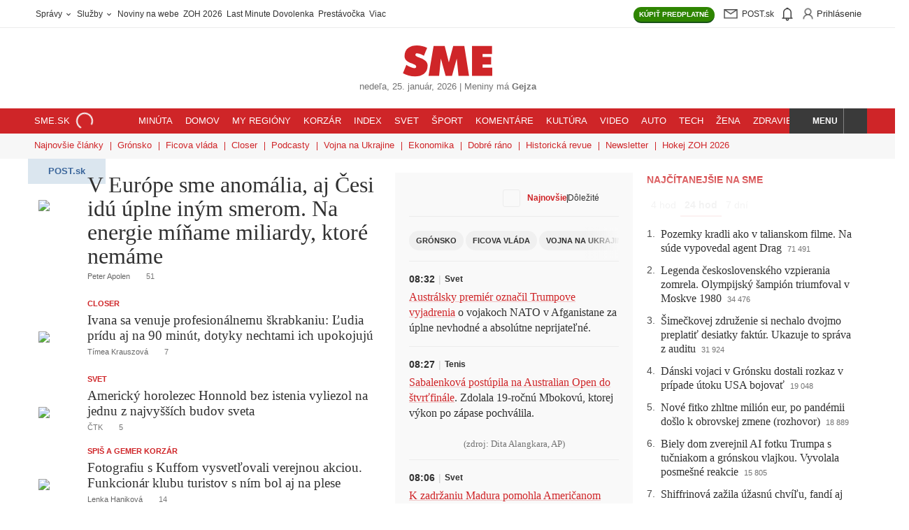

--- FILE ---
content_type: text/html; charset=UTF-8
request_url: https://www.sme.sk/
body_size: 82640
content:

<!DOCTYPE html>
<html lang="sk">
<head><meta http-equiv="Content-Type" content="text/html; charset=utf-8">
    <meta name="viewport" content="width=device-width, initial-scale=1, shrink-to-fit=no"><title>SME.sk | Najčítanejšie správy na Slovensku</title>
        <meta property="og:title" content="SME.sk | Najčítanejšie správy na Slovensku" />
        <meta name="robots" content="index, follow, max-image-preview:large, max-video-preview:-1, max-snippet:-1" />
        <meta name="anzu-dam-domain" content="https://image.smedata.sk/image/" /><meta name="description" content="Rýchle a dôveryhodné správy zo Slovenska, sveta i Vášho regiónu. Prihlásenie do Post.sk." />
            <meta property="og:description" content="Rýchle a dôveryhodné správy zo Slovenska, sveta i Vášho regiónu. Prihlásenie do Post.sk." /><meta name="keywords" content="správy, spravodajstvo, SME, denník, Slovensko, aktuality, počítače, internet, mobil, mobily, knihy, Bratislava, hry, fotografie, šport, blog, hokej, futbal" /><meta property="og:image" content="https://image.smedata.sk/image/w1200-h630/1f0b1ce3-a423-61ee-a4b4-dbdb682f39b8.jpg" /><link rel="canonical" href="https://www.sme.sk"/>
            <meta property="og:url" content="https://www.sme.sk" /><meta name="author" content="Petit Press  a.s." /><meta name="copyright" content="Petit Press, a.s." /><meta name="classification" content="Media" /><meta name="distribution" content="Global" /><meta name="rating" content="General" /><meta name="doc-type" content="Web Page" /><meta name="doc-class" content="Published" /><meta name="doc-rights" content="Copywritten Work" /><meta name="doc-publisher" content="Petit Press, a.s." /><meta name="theme-color" content="#cf2528" /><meta property="og:type" content="website" /><meta property="og:site_name" content="SME.sk" /><link rel="alternate" type="application/rss+xml" title="RSS - www.sme.sk - články" href="https://www.sme.sk/rss" /><link rel="alternate" type="application/rss+xml" title="RSS - www.sme.sk - titulka" href="https://www.sme.sk/rss-title" />        <link rel="preload" fetchpriority="high" as="font" href="https://web-static-common.smedata.sk/1.25.0/fonts/fedra/lcg/fedra-display-heavy.woff2?rev=2" type="font/woff2" crossorigin="anonymous">
        <link rel="preload" fetchpriority="high" as="font" href="https://web-static-common.smedata.sk/1.25.0/fonts/greta/lcg/greta-display-medium.woff2?rev=2" type="font/woff2" crossorigin="anonymous">
        <link rel="preload" as="font" href="https://web-static-common.smedata.sk/1.25.0/fonts/greta/lcg/greta-light-normal.woff2?rev=2" type="font/woff2" crossorigin="anonymous">
        <link rel="preload" as="font" href="https://web-static-common.smedata.sk/1.25.0/fonts/opensans/lcg/opensans-regular-webfont.woff2?rev=2" type="font/woff2" crossorigin="anonymous">
        <link rel="preload" as="font" href="https://web-static-common.smedata.sk/1.25.0/fonts/opensans/lcg/opensans-bold-webfont.woff2?rev=2" type="font/woff2" crossorigin="anonymous"><link rel="icon" href="https://cms-static.smedata.sk/assets/images/favicons/sme/favicon.ico" sizes="any">
        <link rel="icon" type="image/png" sizes="16x16" href="https://cms-static.smedata.sk/assets/images/favicons/sme/favicon-16x16.png">
        <link rel="icon" type="image/png" sizes="32x32" href="https://cms-static.smedata.sk/assets/images/favicons/sme/favicon-32x32.png">
        <link rel="icon" type="image/png" sizes="48x48" href="https://cms-static.smedata.sk/assets/images/favicons/sme/favicon-48x48.png">
        <link rel="icon" type="image/png" sizes="96x96" href="https://cms-static.smedata.sk/assets/images/favicons/sme/favicon-96x96.png">
        <link rel="icon" type="image/png" sizes="144x144" href="https://cms-static.smedata.sk/assets/images/favicons/sme/favicon-144x144.png">
        <link rel="apple-touch-icon" sizes="180x180" href="https://cms-static.smedata.sk/assets/images/favicons/sme/apple-touch-icon.png">
        <link rel="manifest" href="https://cms-static.smedata.sk/assets/images/favicons/sme/manifest.json">        <style id="pp-sme-fonts">
                            @font-face{font-family:fedra-display-heavy;src:url("https://web-static-common.smedata.sk/1.25.0/fonts/fedra/lcg/fedra-display-heavy.woff2?rev=2") format("woff2"),url("https://web-static-common.smedata.sk/1.25.0/fonts/fedra/lcg/fedra-display-heavy.woff?rev=2") format("woff"),url("https://web-static-common.smedata.sk/1.25.0/fonts/fedra/lcg/fedra-display-heavy.ttf?rev=2") format("truetype");font-style:normal;font-weight:700;font-stretch:normal;font-display:swap}@font-face{font-family:greta-light-normal;src:url("https://web-static-common.smedata.sk/1.25.0/fonts/greta/lcg/greta-light-normal.woff2?rev=2") format("woff2"),url("https://web-static-common.smedata.sk/1.25.0/fonts/greta/lcg/greta-light-normal.woff?rev=2") format("woff"),url("https://web-static-common.smedata.sk/1.25.0/fonts/greta/lcg/greta-light-normal.ttf?rev=2") format("truetype");font-style:normal;font-weight:300;font-stretch:normal;font-display:swap}@font-face{font-family:greta-display-medium;src:url("https://web-static-common.smedata.sk/1.25.0/fonts/greta/lcg/greta-display-medium.woff2?rev=2") format("woff2"),url("https://web-static-common.smedata.sk/1.25.0/fonts/greta/lcg/greta-display-medium.woff?rev=2") format("woff"),url("https://web-static-common.smedata.sk/1.25.0/fonts/greta/lcg/greta-display-medium.ttf?rev=2") format("truetype");font-style:normal;font-weight:300;font-stretch:normal;font-display:swap}@font-face{font-family:greta-medium-normal;src:url("https://web-static-common.smedata.sk/1.25.0/fonts/greta/lcg/greta-medium-normal.woff2?rev=2") format("woff2"),url("https://web-static-common.smedata.sk/1.25.0/fonts/greta/lcg/greta-medium-normal.woff?rev=2") format("woff"),url("https://web-static-common.smedata.sk/1.25.0/fonts/greta/lcg/greta-medium-normal.ttf?rev=2") format("truetype");font-style:normal;font-weight:300;font-stretch:normal;font-display:swap}@font-face{font-family:open-sans;src:url("https://web-static-common.smedata.sk/1.25.0/fonts/opensans/lcg/opensans-regular-webfont.woff2?rev=2") format("woff2"),url("https://web-static-common.smedata.sk/1.25.0/fonts/opensans/lcg/opensans-regular-webfont.woff?rev=2") format("woff"),url("https://web-static-common.smedata.sk/1.25.0/fonts/opensans/lcg/opensans-regular-webfont.ttf?rev=2") format("truetype");font-weight:normal;font-style:normal;font-stretch:normal;font-display:swap}@font-face{font-family:open-sans;src:url("https://web-static-common.smedata.sk/1.25.0/fonts/opensans/lcg/opensans-bold-webfont.woff2?rev=2") format("woff2"),url("https://web-static-common.smedata.sk/1.25.0/fonts/opensans/lcg/opensans-bold-webfont.woff?rev=2") format("woff"),url("https://web-static-common.smedata.sk/1.25.0/fonts/opensans/lcg/opensans-bold-webfont.ttf?rev=2") format("truetype");font-weight:bold;font-style:normal;font-stretch:normal;font-display:swap}

                    </style><style id="critical">
    :root{--brand-color:#cf2528;--brand-color-light:#fff;--brand-color-dark:#a21c1e;--brand-color-underline:rgba(207, 37, 40, 0.25);--brand-color-border-light:rgba(207, 37, 40, 0.15);--brand-color-share-bg-light:#fcefef;--btn-color-default:#313131;--btn-action-color:#fff;--btn-action-inverse-color:#313131;--btn-disabled-color:#313131;--btn-disabled-bg:#f0f0f0;--btn-pagination-color:#cf2528;--btn-archive-pagination-color:#313131;--nav-color-default:#313131;--tag-article-type-display:inline;--tag-article-type-color:#313131;--tag-article-type-bg:#ececec;--article-list-item-color-default:#313131;--enum-after-num-symbol:".";--border-default-color:#ececec;--border-default:.0625rem solid var(--border-default-color);--util-class-border:.0625rem solid #ececec;--main-content-column-gap:1.25rem;--pb-main-inner-wrapper-padding-right:1.25rem;--serif-bold:fedra-display-heavy, sans-serif;--sans-serif-light:greta-light-normal, serif;--sans-serif-bold:greta-display-medium, serif;--sans-serif-bold-alt:greta-medium-normal, serif;--heading-font-family:greta-display-medium, serif;--article-title-font-family:fedra-display-heavy, sans-serif;--article-tile-margin:0 0 1.25rem;--article-tile-overline-font-size:.6875rem;--article-tile-overline-line-height:.875rem;--article-tile-title-font-family:greta-display-medium, serif;--article-tile-title-font-size-below-xs:1.25rem;--article-tile-title-line-height-below-xs:1.375rem;--article-tile-description-color:#616060;--article-tile-meta-margin:.375rem 0 0;--article-tile-meta-font-weight:normal;--article-tile-meta-font-size:.6875rem;--article-tile-meta-line-height:.75rem;--article-tile-thumb-w-below-xs:4.6875rem;--article-tile-thumb-w-above-xs:33%;--article-tile-hero-title-font-size:2rem;--article-tile-hero-title-line-height:2.125rem;--article-tile-hero-thumb-w-above-xs:56%;--article-tile-hero-full-image-title-font-size:2rem;--article-tile-hero-full-image-title-line-height:2.125rem;--article-tile-right-middle-flex-direction:row;--article-tile-right-middle-column-gap:.9375rem;--article-tile-right-middle-row-gap:.5rem;--article-tile-right-middle-thumbnail-w:5.625rem;--article-tile-right-middle-thumbnail-h:5.625rem;--article-tile-right-middle-margin:0 0 .9375rem;--article-tile-right-middle-embed-image-padding-top:100%;--theme-box-left-padding:0 .625rem 0 0;--theme-box-right-padding:0 0 0 .625rem;--theme-box-left-w-above-xs:50%;--theme-box-right-w-above-xs:50%;--theme-box-right-row-gap-above-xs:1.25rem;--theme-box-article-tile-hero-thumb-w-above-xs:57.23%;--theme-box-article-tile-hero-title-font-size:1.625rem;--theme-box-article-tile-hero-title-line-height:1.625rem;--theme-box-article-tile-thumb-w-above-xs:30.66%;--theme-box-article-tile-title-font-size-below-xs:1.1875rem;--theme-box-article-tile-title-line-height-below-xs:1.25rem;--theme-box-article-tile-title-font-size-above-xs:1.25rem;--theme-box-article-tile-title-line-height-above-xs:1.375rem;--articles-aside-enum-color:#4c4c4c;--articles-aside-item-font-family:var(--sans-serif-bold);--articles-aside-item-font-size:1rem;--articles-aside-item-margin-non-breakpoint:.75rem 0 0;--articles-aside-item-margin-above-xs:.75rem 0 0;--articles-aside-group-color:var(--nav-color-default);--articles-aside-group-padding:.125rem .375rem .1875rem;--articles-aside-group-selected-border-color:var(--brand-color);--article-lock-icon-color:#313131;--btn-border-radius-default:62.5rem;--btn-border-radius-semi-round:.1875rem;--anz-font-sans-serif:open-sans, Arial, sans-serif;--anz-font-sans-serif-bold:open-sans, Arial, sans-serif;--anz-font-weight-default:400;--anz-font-weight-bold:700}.theme--sme-green{--brand-color:#006a51;--brand-color-light:#e5f0ee;--brand-color-dark:#003325;--brand-color-underline:rgba(0, 106, 81, 0.25);--brand-color-border-light:rgba(0, 106, 81, 0.15);--brand-color-share-bg-light:#d3e5e0;--btn-color-default:#006a51;--btn-action-inverse-color:#006a51;--btn-pagination-color:#006a51;--btn-archive-pagination-color:#006a51;--tag-article-type-color:#fff;--tag-article-type-bg:#006a51;--articles-aside-group-selected-border-color:#006a51}.theme--sme-purple{--brand-color:#9147d7;--brand-color-light:#f0e1ff;--brand-color-dark:#6e36a3;--brand-color-underline:rgba(145, 71, 215, 0.25);--brand-color-border-light:rgba(145, 71, 215, 0.15);--brand-color-share-bg-light:#fcefef;--btn-color-default:#9147d7;--btn-action-inverse-color:#9147d7;--btn-pagination-color:#9147d7;--btn-archive-pagination-color:#9147d7;--tag-article-type-display:none;--tag-article-type-color:#fff;--tag-article-type-bg:#9147d7;--article-list-item-color-default:#000;--util-class-border:.0625rem solid #c9c9c9;--main-content-column-gap:1rem;--pb-main-inner-wrapper-padding-right:1rem;--article-padding-right:1rem;--article-border-right:var(--util-class-border);--article-tile-padding:0 0 1rem;--article-tile-margin:0 0 1rem;--article-tile-border-bottom:var(--util-class-border);--article-tile-overline-font-size:.875rem;--article-tile-overline-line-height:1.25rem;--article-tile-title-font-family:greta-medium-normal, serif;--article-tile-title-font-size-below-xs:1.125rem;--article-tile-title-line-height-below-xs:1.25rem;--article-tile-description-color:#929292;--article-tile-meta-margin:.5rem 0 0;--article-tile-meta-font-size:.75rem;--article-tile-meta-line-height:.875rem;--article-tile-thumb-w-below-xs:6.4375rem;--article-tile-thumb-w-above-xs:12.375rem;--article-tile-hero-title-font-size:1.5rem;--article-tile-hero-title-line-height:1.625rem;--article-tile-hero-thumb-w-above-xs:23.9375rem;--article-tile-right-middle-flex-direction:column;--article-tile-right-middle-row-gap:.625rem;--article-tile-right-middle-thumbnail-w:100%;--article-tile-right-middle-thumbnail-h:auto;--article-tile-right-middle-padding:0;--article-tile-right-middle-margin:0 0 .625rem;--article-tile-right-middle-embed-image-padding-top:66.6666666667%;--theme-box-column-gap:1rem;--theme-box-left-padding:0;--theme-box-right-padding:0;--theme-box-left-w-above-xs:calc(64.36% - var(--theme-box-column-gap)*.5);--theme-box-right-w-above-xs:calc(35.64% - var(--theme-box-column-gap)*.5);--theme-box-right-row-gap-above-xs:1rem;--theme-box-article-tile-hero-thumb-w-above-xs:var(--article-tile-hero-thumb-w-above-xs);--theme-box-article-tile-hero-title-font-size:1.5rem;--theme-box-article-tile-hero-title-line-height:1.625rem;--theme-box-left-article-tile-padding-right-above-xs:1rem;--theme-box-left-article-tile-border-right-above-xs:var(--util-class-border);--theme-box-article-tile-flex-direction:row-reverse;--theme-box-article-tile-thumb-w-above-xs:var(--article-tile-thumb-w-below-xs);--theme-box-article-tile-thumb-h-above-xs:var(--article-tile-thumb-w-below-xs);--theme-box-article-tile-title-font-size-below-xs:1.125rem;--theme-box-article-tile-title-line-height-below-xs:1.25rem;--theme-box-article-tile-title-font-size-above-xs:1.125rem;--theme-box-article-tile-title-line-height-above-xs:1.25rem;--articles-aside-enum-color:var(--brand-color);--articles-aside-enum-font-weight:bold;--articles-aside-item-font-family:greta-medium-normal, serif;--articles-aside-item-font-size:1.125rem;--articles-aside-item-margin-non-breakpoint:1.5rem 0 0;--articles-aside-item-margin-above-xs:1rem 0 0;--articles-aside-group-font-weight:bold;--articles-aside-group-color:#737373;--articles-aside-group-letter-spacing:.0625rem;--articles-aside-group-text-transform:uppercase;--articles-aside-group-padding:0 .375rem;--articles-aside-group-selected-color:var(--brand-color);--articles-aside-group-selected-border-color:rgba(0,0,0,0)}.theme--denniksport{--brand-color:#ff9900;--brand-color-light:#fff7f0;--brand-color-dark:#995c00;--brand-color-underline:rgba(255, 153, 0, 0.25);--brand-color-border-light:rgba(255, 153, 0, 0.15);--brand-color-share-bg-light:#ffc266;--btn-color-default:#ff9900;--btn-action-inverse-color:#ff9900;--btn-pagination-color:#ff9900;--btn-archive-pagination-color:#ff9900;--tag-article-type-color:#fff;--tag-article-type-bg:#ff9900;--serif-bold:industry-black-italic, sans-serif;--sans-serif-light:Jost, sans-serif;--sans-serif-bold:Jost-bold, sans-serif;--sans-serif-bold-alt:Jost-bold, sans-serif;--heading-font-family:industry-black-italic, sans-serif;--article-title-font-family:industry-black-italic, sans-serif;--article-tile-title-font-family:industry-black-italic, sans-serif;--article-lock-icon-color:#ff9900;--btn-border-radius-default:.1875rem;--btn-action-border-bottom:.125rem solid #995c00;--articles-aside-group-selected-border-color:#ff9900;--articles-aside-item-font-family:Jost-bold, sans-serif}html,body,div,span,applet,object,iframe,h1,h2,h3,h4,h5,h6,p,blockquote,pre,a,abbr,acronym,address,big,cite,code,del,dfn,em,img,ins,kbd,q,s,samp,small,strike,strong,sub,sup,tt,var,b,u,i,center,dl,dt,dd,ol,ul,li,fieldset,form,label,legend,table,caption,tbody,tfoot,thead,tr,th,td,article,aside,canvas,details,embed,figure,figcaption,footer,header,hgroup,menu,nav,output,ruby,section,summary,time,mark,audio,video{margin:0;padding:0;border:0;font:inherit;vertical-align:baseline}article,aside,details,figcaption,figure,footer,header,hgroup,menu,nav,section{display:block}body{line-height:1}ol,ul{list-style:none}blockquote,q{quotes:none}blockquote::before,blockquote::after,q::before,q::after{content:none}table{border-collapse:collapse;border-spacing:0}button{background-color:rgba(0,0,0,0);color:inherit;border-width:0;padding:0;cursor:pointer}textarea,input[type=text],input[type=button],input[type=submit]{-webkit-appearance:none;-moz-appearance:none;appearance:none}html{box-sizing:border-box}*,*::before,*::after{box-sizing:inherit}html{font-size:16px}body{color:#313131;-webkit-font-smoothing:antialiased}body *,body *::before,body *::after{box-sizing:border-box}::-moz-selection{color:#fff;background-color:var(--brand-color)}::selection{color:#fff;background-color:var(--brand-color)}a{color:inherit;text-decoration:none}a:hover{cursor:pointer}strong{font-weight:bold}main{max-width:1200px;padding:0 .9375rem;margin:1rem auto}input[type=text]{border:none}input[type=text]::-moz-placeholder{color:inherit}input[type=text],input[type=text]::placeholder{color:inherit}input[type=text]:hover,input[type=text]:active,input[type=text]:focus{outline:none}svg{box-sizing:content-box}.article-body sub,.article-body sup{font-size:75%;line-height:0;position:relative;vertical-align:baseline}.article-body sub{bottom:-0.25em}.article-body sup{top:-0.5em}main{margin:1.25rem auto}strong,b{font-family:var(--sans-serif-bold),sans-serif;font-weight:normal}em{font-style:italic}@font-face{font-family:spectator-icon-font;src:url(6d30f590d8a236731a28.eot)}@font-face{font-family:spectator-icon-font;src:url([data-uri]) format("woff"),url(d5f8aa80d18a5c919c94.ttf) format("truetype"),url(a8d9020c060d0613acf9.svg#spectator-icon-fonticon-font) format("svg");font-weight:normal;font-style:normal}i,[data-custom^=icon-],[data-custom*=" icon-"]{fill:currentColor;display:inline-block;line-height:70%;vertical-align:middle}i[data-icon]::before,i[class^=icon-]::before,i[class*=" icon-"]::before,[data-custom^=icon-]::before,[data-custom*=" icon-"]::before{font-family:spectator-icon-font !important;font-style:normal !important;font-weight:normal !important;font-variant:normal !important;text-transform:none !important;speak:none;line-height:1;-webkit-font-smoothing:antialiased;-moz-osx-font-smoothing:grayscale;vertical-align:middle}i[data-icon]::before,i[class^=icon-]::before,i[class*=" icon-"]::before{content:attr(data-icon)}i[data-icon=icon-case]::before{content:"P"}i[data-icon=icon-subscription-document]::before{content:"Q"}i[data-icon=icon-paperplane]::before{content:"R"}i[data-icon=icon-moneybag]::before{content:"T"}i[data-icon=icon-person]::before{content:"U"}i[data-icon=icon-eye]::before{content:"V"}i[data-icon=icon-folded-sheets]::before{content:"W"}i[data-icon=icon-house]::before{content:"X"}i[data-icon=icon-briefcase]::before{content:"Y"}i[data-icon=icon-shopping-cart]::before{content:"Z"}@media(min-width: 600px){.site-wrapper{width:1000px;margin:0 auto}.site-wrapper--wide{width:1200px}}@media(min-width: 950px){.site-header{width:unset}}#pb_top,.pb_top,#pb_bottom,.pb_bottom{padding:0 .9375rem}@media(min-width: 600px){#pb_top,.pb_top,#pb_bottom,.pb_bottom{margin:1.25rem auto}}.main-content--full{padding-top:.75rem}.pb_holder:empty{margin:0}@media(min-width: 600px){.pb_holder:not(:empty){container:pb-cont/inline-size}}.pb_holder *{word-break:break-word}.pb_holder .ad-position,.pb_holder .ad-position *,.pb_holder .buttons,.pb_holder .buttons *,.pb_holder .btn,.pb_holder .btn *,.pb_holder [class*=btn--],.pb_holder [class*=btn--] *,.pb_holder .btn--share+.card-text,.pb_holder .btn--share+.card-text *,.pb_holder .media-info,.pb_holder .media-info *{word-break:normal}@media(max-width: 599px){.main-wrapper #anzu-forum-widget .anz-wrapper{padding:0}}section.main-content{display:flex}@media(max-width: 599px){section.main-content{flex-direction:column}}@media(min-width: 600px){section.main-content{gap:var(--main-content-column-gap);justify-content:space-between}}.main-wrapper--super-home section.main-content{display:grid}@media(min-width: 600px){.main-wrapper--super-home section.main-content{grid-template-columns:490px 340px 300px}}#pb_header,.pb_header{width:100%}#pb_main>:first-child,.pb_main>:first-child,#pb_right>:first-child,.pb_right>:first-child{margin-top:.9375rem}@media(max-width: 599px){#pb_main,.pb_main{max-width:100%}#pb_main .p-r-5,.pb_main .p-r-5{padding-right:0}#pb_main .border-r-1px-default,.pb_main .border-r-1px-default{border-right:0}}@media(min-width: 600px){#pb_main,.pb_main{flex:1}#pb_main .p-r-5,.pb_main .p-r-5{padding-right:var(--pb-main-inner-wrapper-padding-right)}}@media(min-width: 600px){#pb_main:has(.has-notification-key),.pb_main:has(.has-notification-key){padding-right:1.25rem;border-right:.0625rem solid #ececec}}@media(min-width: 600px){.site-wrapper--two-columns #pb_main,.site-wrapper--two-columns .pb_main{max-width:38.375rem}}@media(min-width: 600px){.right-panel,#pb_right,.pb_right{width:21rem}}.main-wrapper--super-home #pb_main,.main-wrapper--super-home .pb_main{order:1}.main-wrapper--super-home #pb_middle,.main-wrapper--super-home .pb_middle{order:2}.main-wrapper--super-home #pb_right,.main-wrapper--super-home .pb_right{order:3}@media(max-width: 599px){.main-wrapper--super-home #pb_main,.main-wrapper--super-home .pb_main,.main-wrapper--super-home #pb_middle,.main-wrapper--super-home .pb_middle,.main-wrapper--super-home #pb_right,.main-wrapper--super-home .pb_right{max-width:100%}}.main-wrapper--super-home #pb_main>*,.main-wrapper--super-home .pb_main>*,.main-wrapper--super-home #pb_middle>*,.main-wrapper--super-home .pb_middle>*,.main-wrapper--super-home #pb_right>*,.main-wrapper--super-home .pb_right>*{margin-bottom:1.5rem}@media(min-width: 600px){.main-wrapper--super-home #pb_main.is-height-dependent,.main-wrapper--super-home .pb_main.is-height-dependent,.main-wrapper--super-home #pb_middle.is-height-dependent,.main-wrapper--super-home .pb_middle.is-height-dependent,.main-wrapper--super-home #pb_right.is-height-dependent,.main-wrapper--super-home .pb_right.is-height-dependent{position:relative}.main-wrapper--super-home #pb_main.is-height-dependent .pb_holder__container,.main-wrapper--super-home .pb_main.is-height-dependent .pb_holder__container,.main-wrapper--super-home #pb_middle.is-height-dependent .pb_holder__container,.main-wrapper--super-home .pb_middle.is-height-dependent .pb_holder__container,.main-wrapper--super-home #pb_right.is-height-dependent .pb_holder__container,.main-wrapper--super-home .pb_right.is-height-dependent .pb_holder__container{position:absolute;top:0;left:0;bottom:0;right:0;width:auto;max-height:none}}@media(min-width: 600px){.main-wrapper--super-home #pb_middle.is-height-dependent .pb_holder__container,.main-wrapper--super-home .pb_middle.is-height-dependent .pb_holder__container{overflow:hidden}.main-wrapper--super-home #pb_middle.is-height-dependent .pb_holder__container>div,.main-wrapper--super-home .pb_middle.is-height-dependent .pb_holder__container>div{height:100%}.main-wrapper--super-home #pb_middle.is-height-dependent .pb_holder__container>div[data-js-teleported-to-identifier]>div,.main-wrapper--super-home .pb_middle.is-height-dependent .pb_holder__container>div[data-js-teleported-to-identifier]>div{height:100%}}@media(min-width: 600px){.main-wrapper--super-home #pb_main,.main-wrapper--super-home .pb_main,.main-wrapper--super-home #pb_middle,.main-wrapper--super-home .pb_middle,.main-wrapper--super-home #pb_right,.main-wrapper--super-home .pb_right{width:unset}.main-wrapper--super-home #pb_main>*:first-child,.main-wrapper--super-home #pb_main>*:first-child>*:first-child,.main-wrapper--super-home .pb_main>*:first-child,.main-wrapper--super-home .pb_main>*:first-child>*:first-child,.main-wrapper--super-home #pb_middle>*:first-child,.main-wrapper--super-home #pb_middle>*:first-child>*:first-child,.main-wrapper--super-home .pb_middle>*:first-child,.main-wrapper--super-home .pb_middle>*:first-child>*:first-child,.main-wrapper--super-home #pb_right>*:first-child,.main-wrapper--super-home #pb_right>*:first-child>*:first-child,.main-wrapper--super-home .pb_right>*:first-child,.main-wrapper--super-home .pb_right>*:first-child>*:first-child{margin-top:0}body:not(.site--sme) .main-wrapper--super-home #pb_middle,body:not(.site--sme) .main-wrapper--super-home .pb_middle{padding:1.25rem 1.25rem;background-color:#f9f9f9}}@keyframes slide{from{top:-2.25rem}to{top:0}}@keyframes rotate-clockwise{from{transform:rotate(0deg)}to{transform:rotate(360deg)}}@keyframes placeholder-animation{0%{background-position:0 50%}50%{background-position:100% 50%}100%{background-position:0 50%}}@keyframes pop-out-modal{0%{transform:scale(0)}100%{transform:scale(1)}}@keyframes fade-in{0%{opacity:0}100%{opacity:1}}@keyframes fade-out{0%{opacity:1}100%{opacity:0}}@media(max-width: 599px){.hide--only-xs{display:none !important}}@media(min-width: 600px){.hide--above-xs{display:none !important}}.block,.block-childs>*{display:block}.inline-block,.inline-block-childs>*{display:inline-block}.inline,.inline-childs>*{display:inline}.inline-flex{display:inline-flex !important}.d-table{display:table}.no-scrollbar::-webkit-scrollbar{display:none}.no-scrollbar{-ms-overflow-style:none;scrollbar-width:none}.scroll-behavior--smooth{scroll-behavior:smooth}.cursor-pointer,.hover--cursor-pointer:hover{cursor:pointer}.hover-txt-decor-underline:hover{text-decoration:underline}.c-black-50{color:#737373 !important}.c-brand{color:#cf2528 !important}.c-gold{color:#ffc35f !important}.c-text-default{color:#313131 !important}.fill-brand{fill:#cf2528 !important}.paid-content-flag .svg-icon-wrapper{position:relative;width:1.25rem;height:1.25rem}.svg-icon-progress-circular,.svg-icon-unlock{position:absolute;inset:50%;transform:translate(-50%, -50%)}.svg-icon-progress-circular{width:100%;height:100%}.svg-icon-unlock{width:.5625rem;height:.5625rem}.pseudo-vert-line-sep-default::after{position:absolute;top:0;left:-1.25rem;width:.0625rem;height:100%;background-color:#ececec;content:"";pointer-events:none}@media(max-width: 767px){.pseudo-vert-line-sep-default::after{display:none}}.cf::after{content:"";clear:both;display:table}@media(min-width: 600px){.cf-above-xs::after{content:"";clear:both;display:table}}.has--data-text-resp::after{content:attr(data-text)}@media(max-width: 767px){.has--data-text-resp:not(.has--data-text-resp-xs)::after{content:attr(data-text-resp)}}@media(max-width: 599px){.has--data-text-resp-xs::after{content:attr(data-text-resp)}}.has--overlay-gradient{position:relative}.has--overlay-gradient:not(.is-expanded)::before{position:absolute;z-index:1;background:linear-gradient(180deg, hsla(0, 0%, 100%, 0) 0, hsla(0, 0%, 100%, 0.94) 50%);inset:0;width:100%;height:0;transform:translateY(-100%);padding-bottom:25%;content:""}@media(min-width: 600px){.has--overlay-gradient--desktop{position:relative}.has--overlay-gradient--desktop:not(.is-expanded)::before{position:absolute;z-index:1;background:linear-gradient(180deg, hsla(0, 0%, 100%, 0) 0, hsla(0, 0%, 100%, 0.94) 50%);inset:0;width:100%;height:0;transform:translateY(-100%);padding-bottom:25%;content:""}}.overlay-gradient:not(.is-expanded){position:absolute;z-index:1;background:linear-gradient(180deg, hsla(0, 0%, 100%, 0) 0, hsla(0, 0%, 100%, 0.94) 50%);inset:0;width:100%;height:0;transform:translateY(-100%);padding-bottom:25%}.has--overlay-gradient--bottom:not(.is-expanded)::before,.overlay-gradient--bottom:not(.is-expanded){inset:auto auto 0 0;transform:unset}.has--overlay-gradient--s:not(.is-expanded)::before,.overlay-gradient--s:not(.is-expanded){padding-bottom:12.5%}.expandable-box:not(.is-expanded){max-height:25rem;overflow:hidden}.expandable-box--s:not(.is-expanded){max-height:7rem}.hidden,.mo-hidden{display:none !important}@media(min-width: 768px){.hidden-from-sm{display:none}}.is-open{display:block}.fixed{position:fixed !important}.header-wrapper.fixed{top:0;left:0;width:100%;z-index:5;animation-name:slide;animation-duration:.5s}.slide-down{transform:translateY(100%) translateY(50px)}.border-0{border:0 !important}.border-b-0{border-bottom:0 !important}.border-rad-50{border-radius:50%}.border-rad-2px{border-radius:.125rem}.border-rad-3px{border-radius:.1875rem}.border-rad-4px{border-radius:.25rem}.border-1px-default{border:var(--util-class-border)}.border-t-1px-default{border-top:var(--util-class-border)}.border-r-1px-default{border-right:var(--util-class-border)}@media(min-width: 600px){.border-r-1px-default--above-xs{border-right:var(--util-class-border)}}.border-b-1px-default{border-bottom:var(--util-class-border)}.flex{display:flex}.flex-1{flex:1}.flex-wrap{display:flex;flex-wrap:wrap}.flex-dir-col{display:flex;flex-direction:column}.flex-align-center{display:flex;align-items:center}.flex-align-center-justify-start{display:flex;align-items:center;justify-content:flex-start}.flex-align-center-justify-end{display:flex;align-items:center;justify-content:flex-end}.flex-align-center-justify-center{display:flex;align-items:center;justify-content:center}.flex-align-center-justify-space-between{display:flex;align-items:center;justify-content:space-between}.flex-justify-center{display:flex;justify-content:center}.flex-justify-space-between{display:flex;justify-content:space-between}.flex-justify-end{display:flex;justify-content:flex-end}.w-100,.width-100{width:100%}.height-100{height:100%}.p-0{padding:0}.p-r-5{padding-right:1.25rem}.p-y-4{padding-top:1rem;padding-bottom:1rem}.m-l-auto{margin-left:auto}.m-r-1{margin-right:.25rem}.m-t-4{margin-top:1rem}.m-t-6{margin-top:1.5rem}.m-b-5{margin-bottom:1.25rem}.m-b-8{margin-bottom:2rem}.m-y-5{margin-top:1.25rem;margin-bottom:1.25rem}.m-x-auto{margin-left:auto;margin-right:auto}.m-0{margin:0}.pos-fix-above-nav-footer{position:fixed !important;bottom:50px;z-index:11;width:100%;transition:transform .3s ease-in-out}.pos-relative{position:relative}.pos-abs{position:absolute}.pos-abs-center{position:absolute;top:50%;left:50%;transform:translate(-50%, -50%)}.pos-abs-r-center{position:absolute;right:0;top:50%;transform:translateY(-50%)}.pos-abs-t-r-corner{position:absolute;top:0;right:0}.content-items--sticky{position:sticky;top:3.625rem}.pos-abs-full-w-h{position:absolute;top:0;left:0;width:100%;height:100%}.txt-decor-underline,.txt-hover-decor-underline:hover{text-decoration:underline}.txt-decor-none,.txt-hover-decor-none:hover{text-decoration:none !important}.txt-align-l{text-align:left}.txt-align-center{text-align:center}@media(min-width: 600px){.txt-align-center-above-xs{text-align:center}}.txt-align-r{text-align:right}.txt-transform-none{text-transform:none}.txt-uppercase,.txt-transform-upperc,.uppercase{text-transform:uppercase}.txt-uppercase-imp{text-transform:uppercase !important}.txt-nowrap{white-space:nowrap}.overflow-hidden{overflow:hidden}@media(max-width: 599px){.overflow-hidden--only-xs{overflow:hidden}}.overflow-auto{overflow:auto}.overflow-x-scroll{overflow-x:auto}.overflow-y-auto{overflow-y:auto}.overflow-y-hidden{overflow-y:hidden}.open-sans,.open-sans-bold{font-family:"open-sans",Arial,sans-serif}.bold,.open-sans-bold{font-weight:bold}.uppercase{text-transform:uppercase}.ellipsis{display:-webkit-box;-webkit-line-clamp:2;-webkit-box-orient:vertical;overflow:hidden}.ellipsis-lines-1{-webkit-line-clamp:1}.h-main-1-xxl,.h-main-1-xl,.h-main-1-l,.h-main-1-m{font-family:var(--serif-bold);width:100%}.h-main-1-xxl{font-size:1.875rem;line-height:2.125rem}.h-main-1-xl{font-size:1.5625rem;line-height:1.8125rem}.h-main-1-l{font-size:1.25rem;line-height:1.375rem}.h-main-1-m{font-size:1rem;line-height:1.25rem}.col-2{width:16.6667%}.col-4{width:33.3333%}.col-5{width:41.6667%}.col-7{width:58.3333%}@media(max-width: 599px){.col-6-only-xs{width:50%}}@media(min-width: 600px){.col-2-above-xs{width:16.6667%}}@keyframes slide-gradient-to-right{0%{left:-35%}100%{left:300%}}.block-fetch-wrapper{opacity:0;transition:opacity .14s .24s}.block-fetch-wrapper~.card--skeleton-block-fetch{display:flex;flex-direction:column;row-gap:.75rem;width:100%;min-height:11.875rem;color:rgba(0,0,0,0);padding:0 0 0 .625rem;margin:0 0 3.5rem}.block-fetch-wrapper~.card--skeleton-block-fetch .card__item{flex:1;min-height:1.875rem;background-color:#ececec;border-radius:.25rem}.block-fetch-wrapper~.card--skeleton-block-fetch .card__head{display:flex;-moz-column-gap:.5rem;column-gap:.5rem;row-gap:.5rem}.block-fetch-wrapper~.card--skeleton-block-fetch .card__img{flex:unset;width:4.25rem;height:4.25rem;border-radius:50%}.block-fetch-wrapper~.card--skeleton-block-fetch{position:relative;pointer-events:none;opacity:.4;overflow:hidden}.block-fetch-wrapper~.card--skeleton-block-fetch::after{position:absolute;content:"";top:0;left:-35%;width:35%;height:100%;background-image:linear-gradient(90deg, transparent 0, rgba(255, 255, 255, 0.5) 50%, transparent 100%);opacity:.5;animation:slide-gradient-to-right 1.5s infinite linear}.block-fetch-wrapper~.card--skeleton-block-fetch .card__head-right{display:flex;flex-direction:column;flex:1;gap:inherit}.block-fetch-wrapper~.card--skeleton-block-fetch .card__head-right .card__item:nth-of-type(2){width:90%}.block-fetch-wrapper:not(:empty){opacity:1}.block-fetch-wrapper:not(:empty)~.card--skeleton-block-fetch{display:none}.embed-media-playback .block-fetch-wrapper~.card--skeleton-block-fetch{padding:0 0 56.25% 0}.embed-media-playback .block-fetch-wrapper~.card--skeleton-block-fetch .card__item{display:flex;align-items:center;justify-content:center;width:100%;height:1.5rem;font-size:.875rem;font-family:"open-sans",Arial,sans-serif;color:#fff;text-align:center;background-color:var(--brand-color);border-bottom:.0625rem solid #fff;border-radius:0;z-index:2}.embed-media-playback .block-fetch-wrapper~.card--skeleton-block-fetch{opacity:.7}.embed-media-playback .block-fetch-wrapper~.card--skeleton-block-fetch::after{display:none}.embed-media-playback .block-fetch-wrapper--error~.card--skeleton-block-fetch::after{display:none}@media(max-width: 599px){.embed-external{min-height:132px;overflow-x:auto}}@media(min-width: 600px){.embed-external{min-height:174px}}.embed-external,.embed-external *{display:block !important;max-width:100%;margin-left:auto !important;margin-right:auto !important}@media(min-width: 600px){.embed-external,.embed-external *{display:flex !important;flex-wrap:wrap}}@media(min-width: 600px){.site-wrapper:not(.site-wrapper--article-wideform) .embed-external,.site-wrapper:not(.site-wrapper--article-wideform) .embed-external *{max-width:38.375rem}}.embed-external,.embed-external img{height:auto !important}.embed-external .spinner{transform:translate(-50%, -50%)}.embed-external .icon--play-main{z-index:1;transform:translate(-50%, -50%);position:absolute;inset:50% auto auto 50%;width:4.75rem;height:4.75rem}.embed-external+.embed-related{margin-top:1.5625rem}.embed-external--resp,.embed-external--resp *{display:block !important}.embed-external[data-type=google_map],.embed-external[data-type=google_mymap],.embed-external[data-type=youtube_video]{position:relative;width:100%}.embed-external[data-type=google_map]:hover,.embed-external[data-type=google_mymap]:hover,.embed-external[data-type=youtube_video]:hover{cursor:pointer}.embed-external[data-type=google_map]>*:not(.spinner),.embed-external[data-type=google_mymap]>*:not(.spinner),.embed-external[data-type=youtube_video]>*:not(.spinner){display:flex !important;position:absolute !important;top:0 !important;left:0 !important;width:100% !important;height:100% !important}.embed-external[data-type=google_map],.embed-external[data-type=google_mymap]{padding-top:75.186%}.embed-external[data-type=google_map],.embed-external[data-type=google_map] *,.embed-external[data-type=google_mymap],.embed-external[data-type=google_mymap] *{display:block !important}.embed-external[data-type=youtube_video]{padding-top:56.25%}.embed-external[data-type=facebook_video] .fb-video:not(:only-child){display:none !important}.embed-external[data-type=twitter_video],.embed-external[data-type=twitter_video] *{display:flex !important}@media(min-width: 600px){.embed-external[data-type=twitter_video]{min-width:560px !important}}.embed-external[data-type=twitter_video] .twitter-tweet:not(.twitter-tweet-rendered){display:none !important}.embed-external[data-type=twitter_video] .twitter-tweet-rendered{margin-top:0 !important;margin-bottom:0 !important}.embed-external[data-type=tiktok_video]{min-height:758px !important}.embed-external[data-type=tiktok_video] .tiktok-embed{margin-top:0 !important;margin-bottom:0 !important}.embed-external[data-type=tiktok_video] .tiktok-embed:not(:only-child),.embed-external[data-type=tiktok_video] .tiktok-embed>section,.embed-external[data-type=tiktok_video] .tiktok-embed>section::before{display:none !important}.embed-external .flourish-embed .flourish-credit{display:block !important;margin:0 0 4px !important}.embed-external .flourish-embed .flourish-credit>a{margin:0 5px !important}.embed-external .flourish-embed .flourish-credit>a,.embed-external .flourish-embed .flourish-credit>a img,.embed-external .flourish-embed .flourish-credit>a span{display:inline-block !important}.embed-external .flourish-embed .flourish-credit>a img{height:12px !important;margin:0 2px 0 !important}.site-wrapper:not(.site-wrapper--article-wideform) .embed-external .flourish-embed{width:100%}.embed-external[data-type=omny_clip],.embed-external[data-type=omny_clip] *{display:block !important}.embed-media{position:relative}.embed-media iframe{display:block;width:100%}.embed-media:not(.instagram) iframe{height:100%}.minute--sme .embed-media{margin-bottom:1.875rem}.article-body .minute--sme .embed-media{margin-bottom:1.428571em}.embed-media--3p{padding-bottom:62.5%}.embed-media--3p.embed-media--small{padding-bottom:56.25%}@media(min-width: 600px){.embed-media--3p{text-align:center}}.embed-media--3p iframe{position:absolute;left:0}.fbhtml5post,.fbpost,.fbvideo,.instagram,.twitterpost{margin:auto}.fbhtml5post,.fbpost,.fbvideo,.instagram,.twitterpost{max-width:60rem}.article-body .fbhtml5post,.article-body .fbpost,.article-body .fbvideo,.article-body .instagram,.article-body .twitterpost{max-width:45.714286em}.twitterpost{margin:1.2em 0}.twitterpost>*{margin:0 auto}.fbvideo{height:37.75rem}.article-body .fbvideo{height:28.761905em}.tableau{width:100%}@media(min-width: 600px){.tableau{overflow:hidden}}.tableau{margin:1.5625rem auto}@media(min-width: 600px){.tableau{width:64rem}}.article-body .tableau{margin:1.190476em auto}@media(min-width: 600px){.article-body .tableau{width:48.761905em}}.figcaption{font-weight:normal;font-size:.8125rem;line-height:.9375rem;font-family:var(--sans-serif-light);color:#737373;display:block;margin:.625rem 0 0}.article-body .figcaption{text-align:center}.text--head-sub{font-size:1.1875rem;line-height:1.625rem;font-family:var(--sans-serif-light);font-style:italic}.text--head-sub a{text-decoration-color:var(--brand-color)}[class*=text--follow],[class*=text--follow]>*,[class*=text--follow] strong{font-family:"open-sans",Arial,sans-serif}[class*=text--follow] strong{font-weight:bold}[class*=text--follow] a{color:var(--brand-color)}.text--follow-alert{font-size:.75rem;line-height:.9375rem;padding:.625rem 1.5625rem .625rem .9375rem;margin:.9375rem 0 1.25rem;background-color:#fff5e6;border-color:currentcolor}.author-tile--article-top .text--follow-alert{margin-bottom:0}.author-tile--main .text--follow-alert,.author-tile--article-tail .text--follow-alert{margin-top:0}.text--follow-success{color:#2e8500;background-color:rgba(46,133,0,.0784313725)}.text--follow-error{color:#cf2528;background-color:rgba(207,37,40,.08)}.card--follow .text--follow-alert.text--follow-error a{color:currentcolor}.text--follow-tooltip-wrapper{position:absolute;z-index:250}@media(max-width: 599px){.text--follow-tooltip-wrapper{max-width:100%}}@media(min-width: 600px)and (max-width: 640px){.text--follow-tooltip-wrapper{width:25rem}}@media(min-width: 641px){.text--follow-tooltip-wrapper{width:36.75rem}}.text--follow-tooltip-wrapper.is-bottom,.text--follow-tooltip-wrapper.is-top{left:50%;transform:translate(-50%)}.text--follow-tooltip-wrapper.is-left,.text--follow-tooltip-wrapper.is-right{transform:none}.text--follow-tooltip-wrapper.is-left{left:0;right:auto}.text--follow-tooltip-wrapper.is-right{left:auto;right:0}.text--follow-tooltip-wrapper.is-top{bottom:150%;box-shadow:0 .25rem 1.5625rem 0 rgba(0,0,0,.15)}.text--follow-tooltip-wrapper.is-bottom{top:150%;box-shadow:0 -0.25rem 1.5625rem 0 rgba(0,0,0,.15)}.card--person-organization .text--follow-tooltip-wrapper.is-bottom{margin-top:-2rem}.text--follow-tooltip{font-size:.8125rem;line-height:1.125rem;color:#fff;padding:.9375rem;background-color:#252525}@media(max-width: 599px){.text--follow-tooltip{padding-right:2rem}}.text--follow-tooltip::after{position:absolute;width:.5rem;height:.5rem;top:0;left:90%;transform:translateY(-50%) rotate(45deg);background-color:inherit;content:""}.text--follow-tooltip .icon--close{margin:.625rem}.side-banner:has([data-advmngr-filled="1"]),[class*=ad-position]:has([data-advmngr-filled="1"]){margin:1.5em 0}.ad-position{position:relative;text-align:center;margin:1em auto}.ad-position.ad-position-megaboard:not(:empty),.ad-position.ad-position-homepage_tb_top:not(:empty){margin:1em -0.9375rem}@media(min-width: 600px){.ad-position[class*=_resp]{display:none}}.site-header .ad-position{margin:0}.ad-position [id^=content_body_],.ad-position [id^=big_1]{margin:0 auto}.ad-position [id^=content_body_].artemis-promo-labels{margin:0 auto .25rem}.admngr-disabled .ad-position{display:none}.ad-position-big_1{margin:1rem auto 0;display:block}.ad-position[class*=-big_1_]:not(:empty),.ad-position[class*=-side]:not(:empty),.ad-position-article_after:not(:empty),.ad-position-_footer:not(:empty){max-width:1000px;margin:1em auto;text-align:center}.ad-position.ad-position-smb_rozcestnik{text-align:left}.ad-position.ad-position-page_start{margin:0 !important}body .ad-position.ad-position-page_start:has([data-advmngr-filled="1"]){min-height:.0625rem}.ad-position-bottom{background-color:#fff;text-align:center}.ad-position-bottom:has([data-advmngr-empty="1"]){background-color:rgba(0,0,0,0)}.ad-position-megaboard .artemis-promo-labels,.ad-position-article-body .artemis-promo-labels,.ad-position[class*=-sme_title_extra] .artemis-promo-labels,.ad-position[class*=-list_body] .artemis-promo-labels,.ad-position[class*=-slot-wide] .artemis-promo-labels,.ad-position[class*=-side] .artemis-promo-labels{margin:0 auto .25rem;height:auto}.article-premium .ad-position-megaboard .artemis-promo-labels,.article-premium .ad-position-article-body .artemis-promo-labels,.article-premium .ad-position[class*=-sme_title_extra] .artemis-promo-labels,.article-premium .ad-position[class*=-list_body] .artemis-promo-labels,.article-premium .ad-position[class*=-slot-wide] .artemis-promo-labels,.article-premium .ad-position[class*=-side] .artemis-promo-labels{padding-right:.875rem}.ad-position-megaboard .artemis-promo-labels .artemis-promo-link-2,.ad-position-article-body .artemis-promo-labels .artemis-promo-link-2,.ad-position[class*=-sme_title_extra] .artemis-promo-labels .artemis-promo-link-2,.ad-position[class*=-list_body] .artemis-promo-labels .artemis-promo-link-2,.ad-position[class*=-slot-wide] .artemis-promo-labels .artemis-promo-link-2,.ad-position[class*=-side] .artemis-promo-labels .artemis-promo-link-2{margin-right:.25rem}.ad-position-megaboard .artemis-promo-labels .artemis-promo-close svg,.ad-position-article-body .artemis-promo-labels .artemis-promo-close svg,.ad-position[class*=-sme_title_extra] .artemis-promo-labels .artemis-promo-close svg,.ad-position[class*=-list_body] .artemis-promo-labels .artemis-promo-close svg,.ad-position[class*=-slot-wide] .artemis-promo-labels .artemis-promo-close svg,.ad-position[class*=-side] .artemis-promo-labels .artemis-promo-close svg{width:.75rem;height:.75rem}.ad-position-megaboard .js-advm-provider-dfp>div:not(:empty),.ad-position-article-body .js-advm-provider-dfp>div:not(:empty),.ad-position[class*=-sme_title_extra] .js-advm-provider-dfp>div:not(:empty),.ad-position[class*=-list_body] .js-advm-provider-dfp>div:not(:empty),.ad-position[class*=-slot-wide] .js-advm-provider-dfp>div:not(:empty),.ad-position[class*=-side] .js-advm-provider-dfp>div:not(:empty){margin-bottom:1.5rem}.ad-position[class*=-sme_title_extra]:has([data-advmngr-filled="1"]){margin:1rem auto}.ad-position[class*=-sme_title_extra]:has([data-advmngr-filled="1"]):not(:empty){min-height:3.125rem}.sticky-ad{position:sticky;top:3.125rem}.artemis-promo-labels,.artemis-promo-labels span{font-weight:normal;font-size:.875rem;line-height:1rem;font-family:"open-sans",Arial,sans-serif}.article-ad-position{position:relative;text-align:center;z-index:0}.article-ad-position .artemis-promo-labels{margin:0 auto .25rem}.article-ad-position .artemis-promo-labels,.article-ad-position .artemis-promo-labels span{font-size:.78125rem;line-height:1.125rem}.article-ad-position.article-body-top-position{max-width:38.125rem;margin:.3125rem auto}.ad-megaboard:not(:empty):not(:empty){max-width:1000px;margin:1em auto;text-align:center}.pos-fix-above-nav-footer.ad-position{margin:0 !important}.article-list__list .ad-position{width:100%;max-width:100%}.site-wrapper:not(.site-wrapper--supertitle) #pb_middle .ad-position,.site-wrapper:not(.site-wrapper--supertitle) .pb_middle .ad-position{width:calc(100% - 1.25rem*2);margin-left:-1.25rem}.anz-wrapper .anz-btn-primary{background-color:#cf2528;border-radius:var(--btn-border-radius-default);color:#fff}.anz-wrapper .anz-post__item-create-close{border-radius:.1875rem;display:flex;align-items:center;justify-content:center;font-weight:bold;color:#8e92a9;white-space:nowrap;padding:0 .5rem;margin:0 .5rem 0 0}.btn{white-space:nowrap;text-transform:uppercase;color:var(--btn-color-default);background-color:#fff;border-radius:var(--btn-border-radius-default);display:inline-flex;align-items:center;justify-content:center;-moz-column-gap:.625rem;column-gap:.625rem;font-weight:bold;font-size:.8125rem;line-height:1.125rem;font-family:"open-sans",Arial,sans-serif;padding:.4375rem .625rem}.btn--disable{display:none}.btn--border{border:.0625rem solid #ececec}.pagination .btn,.controls--universal-widget .btn,.btn--important-news,.btn--pagination,.btn--refresh{border-radius:var(--btn-border-radius-semi-round)}.article-body>.btn,.anzutap-content .btn{display:flex;width:-moz-fit-content;width:fit-content;margin:0 auto}.btn--txt-transform-none{text-transform:none}.btn--w-auto{width:auto}@media(min-width: 600px){.btn--w-auto-above-xs{width:auto}}@media(max-width: 599px){.btn.no-responsive{width:auto}}.btn.p-0{padding:0}.btn--padding-xs{padding:.1875rem .625rem}.btn--padding-s{padding:.4375rem .625rem}.btn--padding-m{padding:.4375rem .625rem}@media(min-width: 600px){.btn--padding-m{padding:.4375rem .9375rem}}.btn--padding-l{padding:.75rem 1.25rem}.btn--disabled{cursor:default;pointer-events:none;-webkit-user-select:none;-moz-user-select:none;user-select:none;color:var(--btn-disabled-color);background-color:var(--btn-disabled-bg);opacity:.5}.btn--transparent{background-color:rgba(0,0,0,0)}.btn--green{color:#fff;background-color:#2e8500}.btn--empty{font-weight:normal}.btn--fs-s{font-size:.6875rem;line-height:.875rem}.btn--fs-l,.btn--fs-xl{line-height:1.1875rem}.btn--fs-l{font-size:.875rem}.btn--fs-xl{font-size:.9375rem}.btn--fs-xxl{font-size:1rem;line-height:1.25rem}.btn--fs-xxxl{font-size:1.1875rem;line-height:1.375rem}@media(max-width: 599px){.btn--fs-s-only-xs,.btn--only-xs-small{font-size:.6875rem;line-height:.875rem}}.btn--inverse{color:#fff;background-color:#444}.btn--pagination{color:var(--btn-pagination-color)}.btn--chevron,.btn--lion{-moz-column-gap:.4375rem;column-gap:.4375rem}.btn--chevron .icon,.btn--lion .icon{border-width:.125rem;width:.375rem;height:.375rem;display:inline-block;border-style:solid;border-bottom:0;border-left:0;transform:rotate(45deg)}.btn--chevron .icon--prev,.btn--lion .icon--prev{transform:rotate(-135deg)}.btn--chevron .icon--next,.btn--lion .icon--next{transform:rotate(45deg)}.btn--chevron .icon--down,.btn--lion .icon--down{transform:rotate(135deg)}.btn--link{color:var(--brand-color);background-color:var(--brand-color-light);-moz-column-gap:.25rem;column-gap:.25rem;width:auto;font-size:.8125rem;line-height:1.125rem;padding:.4375rem .625rem}.btn--blue{color:#fff;background-color:#005d9a}.btn--newsletter{text-transform:none;word-spacing:.1875rem;width:auto;font-size:.8125rem;line-height:1.125rem;color:#fff}.btn--newsletter .icon{fill:#fff;width:1.25rem;height:1.25rem}.btn--dropdown{text-transform:none;color:#000;background-color:#f7f7f7;border-radius:.125rem;outline:none;font-weight:normal;padding:.3125rem}.btn--refresh{width:1.5625rem;height:1.5625rem;padding:.3125rem}.btn--refresh .icon{fill:currentColor}.btn--action{background-color:var(--brand-color);border:0;border-bottom:var(--btn-action-border-bottom);color:var(--btn-action-color)}.btn--action .icon{fill:var(--btn-action-color)}.btn--action-inverse{color:var(--btn-action-inverse-color);background-color:var(--btn-action-color)}.btn--action-inverse.btn--border{border:.0625rem solid #ececec}.btn--action-inverse .icon{fill:var(--brand-color)}.btn--action-inverse .text-secondary{color:var(--brand-color)}.btn--share .icon{width:.875rem;height:.9375rem}@media(max-width: 599px){.btn--share{height:100%}.btn--share .text{display:none}}.btn--sub .icon{width:.625rem;height:.625rem}@media(max-width: 599px){.btn--sub{padding:.4375rem .625rem}}.btn--sub.is-loading>*:not(.spinner){display:none}.btn--sub .icon--close{width:.6875rem;height:.6875rem}.btn--sub .icon--check{fill:#2e8500;width:1.125rem;height:.8125rem;margin:0 -0.3125rem 0 0}@media(max-width: 599px){.author-tile--main .btn--sub{width:100%}}.btn--discussion{-moz-column-gap:.25rem;column-gap:.25rem}.btn--discussion .icon{width:.8125rem;height:.8125rem;margin:0 .0625rem 0 0}.tag{white-space:nowrap;color:#fff;text-transform:uppercase;border:.0625rem solid #fff;border-radius:62.5rem;display:flex;align-items:center;font-family:"open-sans",Arial,sans-serif;padding:.1875rem .75rem}@media(max-width: 767px){.tag{font-size:.5625rem;line-height:.6875rem}}@media(min-width: 768px){.tag{font-size:.625rem;line-height:.875rem}}.listing--articles-aside .flag,.tag--article-type{border-radius:62.5rem;background-color:var(--tag-article-type-bg);font-weight:bold;font-size:.5rem;line-height:.9375rem;font-family:"open-sans",Arial,sans-serif;color:var(--tag-article-type-color);text-transform:uppercase;display:var(--tag-article-type-display);padding:.125rem .375rem;margin:0 .25rem 0 .125rem}.icon{fill:#313131;width:1.5rem;height:1.5rem}.icon--chevron{display:inline-block;border-style:solid;border-bottom:0;border-left:0;transform:rotate(45deg)}.icon--chevron-subpage-nav,.icon--chevron-down{border-color:var(--brand-color)}.icon--chevron-currency{border-width:.125rem;width:.4375rem;height:.4375rem}.icon--chevron-subpage-nav{border-width:.0625rem;width:.3125rem;height:.3125rem;transform:rotate(135deg) skew(3deg, 3deg)}.icon--chevron-up{border-color:#2e8500;transform:translateY(0.0625rem) rotate(-45deg)}.icon--chevron-down{transform:translateY(-0.0625rem) rotate(135deg)}.icon--weather-cog{fill:currentColor;min-width:.625rem;height:.625rem;-moz-column-gap:.25rem;column-gap:.25rem;font-size:.6875rem;line-height:.875rem;color:var(--brand-color);text-transform:uppercase;word-break:keep-all}.nav{white-space:nowrap;overflow-y:hidden;overflow-x:auto;display:flex;align-items:center;justify-content:center;-moz-column-gap:.5rem;column-gap:.5rem;font-weight:normal;font-size:.75rem;line-height:.875rem;font-family:"open-sans",Arial,sans-serif;color:var(--nav-color-default)}.nav .nav__item{position:relative}.nav .nav__link{white-space:nowrap;color:var(--nav-color-default)}.nav--inherit-font{font:inherit;color:inherit}.nav .is-selected,[class*=nav--] .is-selected{font-weight:bold}@container pb-cont (min-width: 490px){.nav__item--display-mobile{display:none !important}}@media(max-width: 599px){.nav__item--display-desktop{display:none !important}}@container pb-cont (max-width: 489px){.nav__item--display-desktop{display:none !important}}.nav--separator-pipe{text-transform:uppercase}.nav--separator-pipe .nav__item{display:inline-flex;align-items:center;-moz-column-gap:.5rem;column-gap:.5rem}.nav--separator-pipe .nav__item:last-child::after{display:none}.nav--separator-pipe .nav__item::after{align-self:stretch;border-left:.0625rem solid #737373;content:"";font-weight:bold;font-size:1rem;line-height:1.25rem;font-family:"open-sans",Arial,sans-serif}.nav--separator-pipe{overflow:hidden}.nav--separator-pipe button:not(:last-of-type) .nav__item::after{display:block}.nav--separator-pipe-aside{justify-content:flex-start;font-size:.875rem;line-height:1.25rem;font-family:"open-sans",Arial,sans-serif;color:var(--brand-color)}.nav--separator-pipe-aside .nav__item::after{align-self:stretch;transform:scaleX(1.4);border-left:.0625rem solid #ccc;margin:.1875rem 0 .125rem}.nav--separator-pipe-aside .nav__item:not(.is-selected){font-weight:normal}.nav--separator-pipe-theme-box{display:inline;white-space:normal}.nav--separator-pipe-theme-box .nav__item{margin:0 0 .375rem}.nav--separator-pipe-theme-box .nav__item{-moz-column-gap:.125rem;column-gap:.125rem}.nav--separator-pipe-theme-box .nav__item::after{margin:0 .25rem}.nav--aside{display:inline-flex;align-items:center;justify-content:flex-start;flex-wrap:wrap;-moz-column-gap:.1875rem;column-gap:.1875rem;row-gap:.375rem;width:100%;font-size:.875rem;line-height:1.5rem;font-weight:var(--articles-aside-group-font-weight);letter-spacing:var(--articles-aside-group-letter-spacing);text-transform:var(--articles-aside-group-text-transform);margin:.125rem 0 0}.nav--aside .nav__item{border-bottom:.125rem solid rgba(0,0,0,0)}.nav--aside .nav__link{color:var(--articles-aside-group-color);padding:var(--articles-aside-group-padding)}.nav--aside .is-selected{color:var(--articles-aside-group-selected-color);border-color:var(--articles-aside-group-selected-border-color)}.nav--aside-groups:not(.is-selected),.nav--aside-groups:empty{display:none}.theme--sme-purple .nav--aside-groups{margin-left:-0.3125rem}.nav--vacation{-moz-column-gap:0;column-gap:0;line-height:1rem}.nav--vacation .nav__link{border-bottom:.125rem solid rgba(0,0,0,0)}.nav--vacation .nav__link{padding:.9375rem .3125rem}.nav--vacation .is-selected,.nav--vacation .nav__link:hover{text-decoration:none;border-color:currentcolor}.nav--letters .nav__item{font-weight:bold;font-size:.8125rem;line-height:1rem;font-family:"open-sans",Arial,sans-serif;color:#333;padding:0 .3125rem}.nav--letters .is-selected{color:var(--brand-color)}.nav--pre-footer{box-shadow:0 0 .125rem 0 rgba(0,0,0,.15);align-items:stretch;-moz-column-gap:0;column-gap:0;width:100%;height:3.125rem;border-top:.0625rem solid #ececec}.nav--pre-footer{background-color:#fff}.nav--pre-footer .nav__item{flex:1;font-size:.625rem;color:#737373;text-align:center;padding:.4375rem .375rem .3125rem}.nav--pre-footer{position:fixed;bottom:0;left:0;z-index:11;transform:translateY(0);transition:transform .3s ease-in-out}@media(max-width: 306px){.nav--pre-footer .nav__item{font-size:.5625rem}}.nav--pre-footer .svg-icon{opacity:.75;fill:currentColor;width:1.375rem;height:1.3125rem;display:block;margin:auto}.nav--pre-footer .svg-icon[aria-label=icon-video]{border-radius:.25rem;background-color:currentColor;fill:#fff;height:1.0625rem;margin:.125rem auto .125rem}.img{position:relative;display:block;width:100%;height:auto;object-fit:cover}.embed-image{display:block}@media(min-width: 600px){.article-body .embed-image--left,.article-body .embed-image--right,.anzutap-content .embed-image--left,.anzutap-content .embed-image--right{width:12.5rem}.article-body .embed-image--left,.anzutap-content .embed-image--left{float:left;margin:.3125rem 2.5rem 0 0}.article-body .embed-image--right,.anzutap-content .embed-image--right{float:right;margin:.3125rem 0 0 2.5rem}}.embed-image{position:relative;content-visibility:auto}.embed-image:not(.embed-image--left,.embed-image--right){margin:0 auto}.embed-image+.embed-image{margin:25px 0 0}.embed-image,.embed-image .ar__element{object-fit:cover;height:100%}.embed-image--inline{display:inline}.embed-image[class*="--3x2"],.embed-image[class*="--3x4"],.embed-image[class*="--4x3"],.embed-image[class*="--16x9"],.embed-related--photo .article-tile-thumbnail .embed-image,.embed-gallery--thumb .listing__list .embed-image{position:relative;display:block;width:100%}.embed-image[class*="--3x2"] .img,.embed-image[class*="--3x4"] .img,.embed-image[class*="--4x3"] .img,.embed-image[class*="--16x9"] .img,.embed-related--photo .article-tile-thumbnail .embed-image .img,.embed-gallery--thumb .listing__list .embed-image .img{position:absolute;inset:0 auto auto 0;height:100%}.embed-image[class*="--3x2"],.embed-related--photo .article-tile-thumbnail .embed-image[class*="--3x2"]{padding-top:66.6666666667%}.embed-image[class*="--3x4"]{padding-top:133.3333333333%}.embed-image[class*="--4x3"]{padding-top:75%}.embed-image[class*="--16x9"]{padding-top:56.25%}@media(min-width: 600px){.site-wrapper:not(.site-wrapper--article-wideform) .embed-image[class*="--auto-height"]{height:auto}}@media(min-width: 600px)and (max-width: 599px){.site-wrapper:not(.site-wrapper--article-wideform) .embed-image[class*=-size20],.site-wrapper:not(.site-wrapper--article-wideform) .embed-image[class*=-size100],.site-wrapper:not(.site-wrapper--article-wideform) .embed-image[class*=-size120]{width:100%}}@media(min-width: 600px){.site-wrapper:not(.site-wrapper--article-wideform) .embed-image[class*=-size20]{max-width:18.75rem}.site-wrapper:not(.site-wrapper--article-wideform) .embed-image[class*=-size100]{width:100%;max-width:38.375rem}.site-wrapper:not(.site-wrapper--article-wideform) .embed-image[class*=-size120]{max-width:62.5rem}.site-wrapper--article-wideform .embed-image[class*=-size20]{width:25rem}.site-wrapper--article-wideform .embed-image--left{margin:.3125rem 2.5rem 0 -8.4375rem}.site-wrapper--article-wideform .embed-image--right{margin:.3125rem -8.4375rem 0 2.5rem}}.embed-image--parallax{position:relative;overflow:hidden;height:auto;background-attachment:fixed;background-position:center;background-repeat:no-repeat;background-size:cover;margin:1.5625rem 0 2.1875rem}.embed-external-wrapper,.embed-image{background-color:rgba(0,0,0,0);border-radius:0;transition:background-color .1s ease}.embed-external-wrapper:has(.lazyload),.embed-image:has(.lazyload){background-color:#f7f7f7;border-radius:3px}.embed-external-wrapper:has(.lazyload)~.media-info,.embed-image:has(.lazyload)~.media-info{opacity:0}.embed-external-wrapper .img,.embed-image .img{opacity:1;transition:opacity .1s ease}.embed-external-wrapper .img.lazyload,.embed-image .img.lazyload{opacity:0}.embed-image--left:has(.lazyload) .figcaption,.embed-image--right:has(.lazyload) .figcaption{opacity:0}.embed-image--left:not(:has(.lazyload)) .figcaption,.embed-image--right:not(:has(.lazyload)) .figcaption{opacity:1;transition:opacity .1s ease}.overlay{position:relative;display:block;overflow:hidden;color:#fff;font-weight:bold;font-family:"open-sans",Arial,sans-serif;width:100%}@media(min-width: 600px){.overlay{width:66.6666666667%}}.overlay .overlay__img,.overlay img{object-fit:cover}.overlay .overlay__content,.overlay .overlay__overlay::after,.overlay.overlay__overlay::after{position:absolute;inset:0;width:100%;height:100%;content:""}.overlay .overlay__content{z-index:3;display:flex;align-items:center;justify-content:flex-end;flex-direction:column;padding:1rem}@media(min-width: 600px){.overlay .overlay__content{padding:1rem 1.25rem}}.overlay.overlay__overlay,.overlay .overlay__overlay{position:relative;width:100%;height:100%;z-index:2}.overlay.overlay__overlay::after,.overlay .overlay__overlay::after{z-index:1}.overlay.overlay__overlay::after,.overlay .overlay__overlay::after{background:linear-gradient(180deg, transparent 35%, rgba(0, 0, 0, 0.9))}.overlay .text{text-align:center}.overlay__content{height:auto}.overlay--recipes{width:100%;min-width:unset}@media(min-width: 600px){.overlay--recipes{width:50%}}.overlay--recipes .overlay__content{align-items:flex-start;row-gap:.375rem;padding:1rem}.overlay--recipes.overlay__overlay::after,.overlay--recipes .overlay__overlay::after{opacity:.84}.overlay--recipes .text{font-weight:normal;text-align:left}.overlay--recipes .text__title{font-size:1.5rem;line-height:1.5rem;font-family:var(--sans-serif-bold);margin:0}.overlay--recipes .text__description{font-size:.9375rem;line-height:1.0625rem;font-family:var(--sans-serif-light);color:#f1f1f1;margin:0}.author-tile{display:flex;align-items:stretch;flex-direction:column;-moz-column-gap:.625rem;column-gap:.625rem;margin:1.25rem 0}.author-tile .author-tile-thumbnail{display:block;overflow:hidden;box-sizing:content-box;border:.125rem solid #fff;border-radius:1000px;position:relative;width:2.375rem;height:2.375rem;max-width:2.375rem}.author-tile .author-tile-thumbnail:nth-child(1){z-index:4}.author-tile .author-tile-thumbnail:nth-child(2){z-index:3}.author-tile .author-tile-thumbnail:nth-child(3){z-index:2}.author-tile .author-tile-thumbnail:not(:first-child){margin-left:-0.5rem}.author-tile .author-tile-thumbnails{display:flex}.author-tile .author-tile-thumbnails .author-tile-thumbnail{width:2.375rem;height:2.375rem}.author-tile .author-tile__head{display:flex;align-items:center;justify-content:flex-start;-moz-column-gap:.5rem;column-gap:.5rem}.author-tile .author-tile__controls{flex:1;display:flex;justify-content:flex-end}.author-tile .author-tile-text{font-family:"open-sans",Arial,sans-serif}.author-tile .author-tile-text__title{width:100%;font-weight:bold;font-size:.875rem;line-height:1.1875rem;font-family:"open-sans",Arial,sans-serif;color:#313131}.author-tile .author-tile-text__description,.author-tile .author-tile-text__description *{font-size:.875rem;line-height:1.3125rem;font-family:"open-sans",Arial,sans-serif}.author-tile .author-tile-text__meta{font-weight:normal;font-size:.75rem;line-height:.9375rem;color:#313131;margin:.125rem 0 0}.author-tile .author-tile-text a,.author-tile .author-tile-text a+.separator{color:var(--brand-color)}.author-tile .separator{margin:0 .25rem 0 0}.author-tile .author-tile-text__meta,.author-tile .author-tile__body>div{width:100%;margin:0}.author-tile .author-tile-text:not(.author-tile-text__description){display:flex;flex-wrap:wrap}.author-tile .img{margin:0}.author-tile p{margin:0 0 .9375rem}.author-tile .img--site{width:3.75rem;min-width:3.75rem;height:auto}.article-tile .article-tile__content .author-tile .author-tile__head .author-tile-text{display:flex;align-items:baseline;-moz-column-gap:.625rem;column-gap:.625rem}.article-tile .author-tile .author-tile-text .article-tile-meta,.article-tile .author-tile .author-tile-text .article-tile-meta>*>*:not(:empty){margin:0}.article-tile .author-tile .author-tile-text__title{width:auto}.article-tile .author-tile{margin:.5rem 0 .375rem}.article-tile .author-tile .author-tile-text__title,.article-tile .author-tile .article-tile-meta__discussion,.article-tile .author-tile .article-tile-meta__time{font-family:"open-sans",Arial,sans-serif}.article-tile .author-tile .article-tile-meta__discussion,.article-tile .author-tile .article-tile-meta__time{font-size:.6875rem;line-height:.75rem;color:#767676}.theme--sme-purple .article-tile .author-tile .author-tile-text__title,.theme--sme-purple .article-tile .author-tile .article-tile-meta__discussion,.theme--sme-purple .article-tile .author-tile .article-tile-meta__time{font-size:.75rem;line-height:.875rem}.author-tile--main{border-bottom:.0625rem solid #ececec;padding:0 0 .625rem}.author-tile--main .author-tile-thumbnail{border:0;width:5rem;height:5rem;min-width:5rem;max-width:5rem;margin:0}@media(max-width: 599px){.author-tile--main .author-tile-thumbnail{margin:0 0 .9375rem}}.author-tile--main .author-tile__head{margin:0 0 .9375rem}.author-tile--main .author-tile__head-text{font-size:.875rem;line-height:1.125rem;font-family:"open-sans",Arial,sans-serif}@media(max-width: 599px){.author-tile--main .author-tile__controls{margin:1.875rem 0 0}}.author-tile--main .author-tile-text__title{font-weight:normal;font-size:1.875rem;line-height:2rem;font-family:var(--sans-serif-bold);margin:0 0 .125rem}@media(min-width: 600px){.author-tile--main .author-tile-text__title{font-size:1.5rem;line-height:1.75rem}}.author-tile--main .author-tile-text a,.author-tile--main .author-tile-text a+.separator{margin:0 0 .375rem}@media(max-width: 599px){.author-tile--main .author-tile__head,.author-tile--main .author-tile__head>*,.author-tile--main .author-tile__head>*>*{text-align:center;justify-content:center}}@media(max-width: 599px){.author-tile--main:not(.author-tile--modal) .author-tile-thumbnail{width:8.125rem;height:8.125rem;min-width:8.125rem;max-width:8.125rem}}.author-tile--main:not(.author-tile--modal) .author-tile__head{align-items:center}@media(max-width: 599px){.author-tile--main:not(.author-tile--modal) .author-tile__head{flex-direction:column}}@media(min-width: 600px){.author-tile--main:not(.author-tile--modal) .author-tile__controls{align-self:flex-start}}.author-tile--article-tail{border-top:.0625rem solid #ececec}.author-tile--article-tail .author-tile__head{margin:1.25rem 0 .9375rem}.author-tile--article-tail .author-tile__body{margin:0 0 .625rem}.article-list{--default-column-gap: 1.7%;--big-column-gap: 4%;--big-row-gap: 2.1875rem;--title-color: #313131;--title-alternative-color: var(--brand-color)}.article-list.title-color-brand,.article-list.title-color-brand .article-list{--title-color: var(--brand-color);--title-alternative-color: var(--brand-color)}.site-wrapper #pb_middle .article-list>.module__head .module-text__title,.site-wrapper .pb_middle .article-list>.module__head .module-text__title,.site-wrapper #pb_right .article-list>.module__head .module-text__title,.site-wrapper .pb_right .article-list>.module__head .module-text__title{font-weight:bold;font-size:.875rem;line-height:1.25rem;font-family:"open-sans",Arial,sans-serif;color:var(--title-alternative-color);text-transform:uppercase}.site-wrapper .article-list{margin:0 0 1rem}.site-wrapper .article-list .module-text{text-transform:none}.site-wrapper .article-list>.module__head{margin:0 0 .9375rem}.site-wrapper .article-list:not(.module)>.module__head .module-text__title{font-weight:normal;font-size:1.875rem;line-height:2rem;font-family:var(--sans-serif-bold);color:var(--title-color);display:inline-block;margin:0 .625rem 0 0}.site-wrapper .article-list.module>.module__head .module-text__title{margin:0}@media(max-width: 599px){.theme--sme-purple .site-wrapper .article-list>.module__head{margin:0 0 .625rem}}@media(max-width: 599px){.site-wrapper.site-wrapper--supertitle .article-list>.module__head .module-text__title{font-weight:bold;font-size:.875rem;line-height:1.25rem;font-family:"open-sans",Arial,sans-serif;color:var(--title-alternative-color);text-transform:uppercase}}.article-list:not(:first-of-type){margin-top:1rem}.article-list.article-list--empty,.article-list--horizontal.article-list--empty,.theme--sme-purple .article-list.article-list--empty,.theme--sme-purple .article-list--horizontal.article-list--empty{display:none}.article-list,.article-list__list{width:100%}.article-list__list{display:flex;flex-wrap:wrap;justify-content:space-between;-moz-column-gap:var(--default-column-gap);column-gap:var(--default-column-gap)}@media(min-width: 600px){.theme--sme-purple .article-list:has(.article-tile--title-below) .article-list__list{-moz-column-gap:0;column-gap:0}.theme--sme-purple .article-list:has(.article-tile--title-below) .article-tile--title-below:not(.article-tile--full-image){flex:1}}.article-list--big-image,.article-list--big-image .article-list__list{display:flex;flex-wrap:wrap;-moz-column-gap:4%;column-gap:4%;row-gap:2.1875rem}.article-list--horizontal{display:flex;width:100%;margin:var(--article-tile-margin)}.article-list--horizontal:not(:last-of-type){border-bottom:var(--article-tile-border-bottom)}.article-list--horizontal:has(.article-list__list .ad-position:only-child),.article-list--horizontal:has([data-js-teleport-placeholder]:empty),.article-list--horizontal:not(:has(.article-list__list>*)){border:0;margin:0}.article-list--horizontal [class*=ad-position-list_body]:has([data-advmngr-empty="1"]){margin:0}.article-list--horizontal .article-list__list{display:flex;flex-wrap:unset;-moz-column-gap:1.7%;column-gap:1.7%}.theme--sme-purple .article-list--horizontal .article-list__list{-moz-column-gap:0;column-gap:0}@media(max-width: 599px){.theme--sme-purple .article-list--horizontal .article-list__list:has(.article-tile--half-image){flex-direction:row}}@container pb-cont (max-width: 489px){.theme--sme-purple .article-list--horizontal .article-list__list:has(.article-tile--half-image){flex-direction:row}}@media(max-width: 599px){.article-list--horizontal .article-list__list{flex-direction:column}}@container pb-cont (max-width: 489px){.article-list--horizontal .article-list__list{flex-direction:column}}.article-list--horizontal .module-text__title{color:#313131;width:100%}.article-list--horizontal .module-text__title:not(:empty){margin:.9375rem 0}.article-list--trending>.module-text__title{font-size:2.375rem;line-height:2.625rem;font-family:var(--sans-serif-bold);margin:0 0 1.5625rem}.article-tile{display:flex;align-items:flex-start;flex-direction:row;flex:0 0 auto;-moz-column-gap:.75rem;column-gap:.75rem;row-gap:.5rem;width:100%;padding:var(--article-tile-padding);margin:var(--article-tile-margin)}@media(max-width: 599px){.article-tile{flex-direction:row-reverse}}@container pb-cont (max-width: 489px){.article-tile{flex-direction:row-reverse}}@container pb-cont (min-width: 490px){.article-tile{-moz-column-gap:1rem;column-gap:1rem}}.article-tile .article-tile-thumbnail{position:relative;display:block;overflow:hidden;color:#fff;font-weight:bold;font-family:"open-sans",Arial,sans-serif;width:4.375rem}@media(max-width: 599px){.article-tile .article-tile-thumbnail{height:var(--article-tile-thumb-w-below-xs);min-width:var(--article-tile-thumb-w-below-xs)}}@container pb-cont (max-width: 489px){.article-tile .article-tile-thumbnail{height:var(--article-tile-thumb-w-below-xs);min-width:var(--article-tile-thumb-w-below-xs)}}@container pb-cont (min-width: 490px){.article-tile .article-tile-thumbnail{width:var(--article-tile-thumb-w-above-xs);min-width:unset}}.article-tile .article-tile-thumbnail .overlay__img,.article-tile .article-tile-thumbnail img{margin:0}@media(max-width: 599px){.article-tile .article-tile-thumbnail .overlay__img,.article-tile .article-tile-thumbnail img{object-fit:cover;height:100%}}@container pb-cont (max-width: 489px){.article-tile .article-tile-thumbnail .overlay__img,.article-tile .article-tile-thumbnail img{object-fit:cover;height:100%}}.article-tile .article-tile__content{flex:1}.article-tile .paid-content-flag{font-size:.6875rem;line-height:.6875rem;font-family:"open-sans",Arial,sans-serif;align-items:center;gap:5px;color:#666;margin-bottom:5px}.article-tile .article-tile-text__title{font-size:var(--article-tile-title-font-size-below-xs);line-height:var(--article-tile-title-line-height-below-xs);font-family:var(--article-tile-title-font-family);color:var(--article-list-item-color-default);margin:0 0 .3125rem 0}@container pb-cont (min-width: 490px){.article-tile .article-tile-text__title{font-size:1.5rem;line-height:1.625rem}}.article-tile .article-tile-text__description{font-size:.875rem;line-height:1.1875rem;font-family:"open-sans",Arial,sans-serif;color:var(--article-tile-description-color);margin:0}.article-tile:not(:last-of-type){border-bottom:var(--article-tile-border-bottom)}.article-tile .article-tile-thumbnail{overflow:visible}.article-tile-text__overline{font-weight:bold;font-size:var(--article-tile-overline-font-size);line-height:var(--article-tile-overline-line-height);font-family:"open-sans",Arial,sans-serif;color:var(--brand-color);text-transform:uppercase;margin-bottom:.375rem}@media(max-width: 599px){.article-tile:not(.article-tile--commentator,.article-tile--big) .article-tile-text__description{display:none}}@container pb-cont (max-width: 489px){.article-tile:not(.article-tile--commentator,.article-tile--big) .article-tile-text__description{display:none}}.overlay--lightbox{position:fixed;transition:opacity .33s}.overlay--lightbox.lightbox--active{opacity:1}.overlay--lightbox:not(.lightbox--active){opacity:0;pointer-events:none}.overlay--lightbox.lightbox--img-loaded .spinner{display:none}.overlay--lightbox.lightbox--img-loaded .img{animation:fade-in .33s linear}.overlay--lightbox:not(.lightbox--img-loaded) .img{display:none}.overlay--lightbox .spinner{position:absolute;top:50%;left:50%;transform:translate(-50%, -50%)}.overlay--lightbox .embed-image{width:100%}.link--share-minute{-moz-column-gap:.5625rem;column-gap:.5625rem;font-size:.875rem;line-height:1.1875rem;font-family:"open-sans",Arial,sans-serif;margin:0 0 .125rem 1rem}.link--share-minute .svg-icon{fill:var(--brand-color);width:.8125rem;height:.875rem}.link--share-minute:only-child{margin-left:auto}.link--share-minute.link--small{-moz-column-gap:.3125rem;column-gap:.3125rem;font-size:.8125rem;line-height:1rem;font-family:"open-sans",Arial,sans-serif;padding:.0625rem .375rem;margin:0}.btn--minute-topic{background-color:#f0f0f0;border-radius:62.5rem;font-size:.6875rem;line-height:.875rem;color:#313131;margin:0 .1875rem .3125rem 0}.btn--minute-page-topic{background-color:#f1f4f6;border:.0625rem solid #d7dadc;padding:.4375rem .9375rem}.btn--minute-page-topic.is-selected{color:#fff;background-color:var(--brand-color);border:0}.controls--minute-page-topic{margin-bottom:.625rem}.tag--minute{font-weight:bold;font-family:"open-sans",Arial,sans-serif;color:#fff}.tag--minute-important{border-radius:62.5rem;background-color:#dd3639;box-shadow:.0625rem .0625rem .25rem 0 rgba(0,0,0,.15);font-size:.875rem;line-height:1.1875rem;padding:.125rem .9375rem;margin:0 .625rem 0 0}.tag--minute-important.tag--small{font-size:.75rem;line-height:1.0625rem;padding:.125rem .625rem}.tag--minute-new{border-radius:.25rem;background-color:#91cf96;font-size:.6875rem;line-height:.875rem;text-transform:uppercase;padding:.125rem .3125rem;margin:.3125rem 0 0}.flag--live{font-family:var(--sans-serif-bold-alt);color:var(--brand-color);text-transform:uppercase;padding:.125rem 0}.flag--live::before,.flag--live::after{display:inline-block;content:""}.flag--live::before{width:.625rem;height:.625rem;background-color:currentcolor;margin-right:.375rem;border-radius:50%}.flag--live::after{width:.0625rem;height:.8125rem;transform:translateY(0.125rem);margin:0 .5rem;background-color:#a0a0a0}.svg-icon-sme-minute{width:7.75rem;height:1.8125rem}.nav--separator-pipe.nav--minute{text-transform:none;-moz-column-gap:.4375rem;column-gap:.4375rem;color:#313131}.nav--separator-pipe.nav--minute .nav__item{-moz-column-gap:.4375rem;column-gap:.4375rem}.nav--separator-pipe.nav--minute .nav__item::after{height:.75rem;align-self:unset;transform:scaleX(1.175);border-left:.0625rem solid #313131;margin:0 0 -0.0625rem}.nav--separator-pipe.nav--minute .is-selected{color:var(--brand-color)}.nav--separator-pipe.nav--minute-page{justify-content:flex-start;-moz-column-gap:.5rem;column-gap:.5rem;font-size:.875rem;line-height:1.125rem;padding:.625rem .3125rem;margin:0 0 1.875rem;border-top:.0625rem solid #ececec;border-bottom:.0625rem solid #ececec}.nav--separator-pipe.nav--minute-page .nav__item{-moz-column-gap:.5rem;column-gap:.5rem}.nav--separator-pipe.nav--minute-page .nav__item::after{align-self:stretch;border-left:.0625rem solid var(--brand-color);margin:.1875rem 0 0}.nav--separator-pipe.nav--minute-page .is-selected{color:var(--brand-color)}.nav--separator-pipe.nav--minute-page a.nav__item:last-of-type::after{display:none}.nav--separator-pipe.nav--minute-page .btn--checkbox{display:flex;align-items:center;-moz-column-gap:.125rem;column-gap:.125rem;font-size:.75rem;line-height:.9375rem;color:#666;margin:0 0 0 auto}.nav--separator-pipe.nav--minute-page .btn--checkbox,.nav--separator-pipe.nav--minute-page .btn--checkbox input[type=checkbox]{cursor:pointer}.nav--separator-pipe.nav--minute-page .btn--checkbox:hover input[type=checkbox]{filter:brightness(1.25)}.nav--separator-pipe.nav--minute-page .btn--checkbox input[type=checkbox]{width:12px;height:12px;accent-color:var(--brand-color)}.nav--separator-pipe.nav--minute-page .btn--checkbox input[type=checkbox]:not(:checked){opacity:.5}.meta--minute{display:flex;align-items:flex-end;font-size:.75rem;line-height:1rem;font-family:"open-sans",Arial,sans-serif;color:#313131;margin:0 0 1rem}.meta--minute .meta__time{font-weight:bold;font-size:1rem;line-height:1.125rem}.meta--minute .meta__date{font-size:.8125rem;color:#737373}.meta--minute .sep{font-size:1.238095em;line-height:1.238095em;color:#ccc;margin:0 .761905em}.meta--minute.meta--small{align-items:center;font-weight:bold;margin:0}.meta--minute.meta--small .meta__title{font-size:.75rem;line-height:.9375rem}.meta--minute.meta--small .meta__time{font-size:.875rem;line-height:1.125rem}.meta--minute.meta--small .meta__date{font-weight:normal;font-size:.8125rem;line-height:1rem;color:#4c4c4c}.meta--minute.meta--small>*:not(:last-child)::after{display:inline-block;content:"|";font-weight:normal;font-size:.875rem;line-height:1rem;color:#ccc;margin:0 .3125rem}@media(min-width: 600px){.meta--minute-page{flex-direction:column;width:5.625rem;row-gap:.1875rem;margin:0 2.5rem .625rem auto}}@media(min-width: 600px){.meta--minute-page>*:not(:last-child)::after{display:none}}@media(max-width: 599px){.meta--minute-page{-moz-column-gap:.625rem;column-gap:.625rem}.meta--minute-page>span:not(:last-of-type)::after{content:"";display:inline-block;width:2px;height:.9375rem;margin-left:.625rem;margin-bottom:-0.125rem;border-left:2px solid #ccc}}.listing--minute .listing__item{position:relative}.listing--minute .listing__item:not(:last-child){border-bottom:.0625rem solid #ececec}.listing--minute .item--pinned{background-color:#f1f4f6;padding:.9375rem 1.25rem;margin:-0.0625rem 0 0}.listing--minute .item--pinned:not(:last-child){border-top:.0625rem solid #fff;border-bottom:.0625rem solid #fff}.listing--minute .item--pinned .link--share-minute{margin:0 1.25rem 0 0}.listing--minute .listing__item p a{font-family:var(--sans-serif-bold-alt);color:var(--brand-color)}.listing--minute p{display:inline;margin:0}.listing--minute .svg-icon-pin{fill:#a8aaab;position:absolute;inset:1.25rem 1.25rem auto auto;width:.75rem;height:.75rem}.listing--minute .embed-media-playback,.listing--minute .embed-external,.listing--minute .embed-image{margin-top:.9375rem}.listing--minute .embed-external,.listing--minute .embed-external *{max-width:100% !important}.listing--minute .embed-external,.listing--minute .embed-external img{width:100% !important;min-height:unset !important}@media(min-width: 600px){.minute--page{padding:0 1.1875rem 0 0}}.minute--page .listing__item{display:flex;padding:.9375rem 0}@media(max-width: 599px){.minute--page .listing__item{flex-direction:column}}@media(min-width: 600px){.minute--page .listing__item{padding:.9375rem 1.875rem .9375rem 0}}.minute--page .item--pinned{background-color:#f1f4f6;margin:-0.0625rem 0 0}@media(max-width: 599px){.minute--page .item--pinned{padding:.9375rem}}.minute--page .listing__item-body{width:100%}.minute--page .listing__item-content{row-gap:1.375rem;font-size:1.375rem;line-height:1.8125rem;font-family:var(--sans-serif-light);margin:0 0 .8125rem}.minute--page b,.minute--page strong,.minute--page .heading,.minute--page .link--underline{font-family:var(--sans-serif-bold-alt)}.minute--page .listing__item-head{text-align:right}.minute--page .listing__list .listing__item-body .listing__item-content .embed-image{margin-top:1.25rem}@media(min-width: 600px){.minute--page .listing__list .listing__item-body .listing__item-content .embed-image{max-width:unset;text-align:center}}.minute--page .listing__item-content+div{display:flex;flex-wrap:wrap;-moz-column-gap:.1875rem;column-gap:.1875rem;row-gap:.3125rem;justify-content:flex-start}.minute--sme{background-color:#f9f9f9;padding:1.25rem 0 0}@media(max-width: 599px){.minute--sme{max-width:calc(100vw - 30px)}}.minute--sme .listing__item{padding:.9375rem 0;margin:0 1.25rem}.minute--sme .listing__item:not(:last-child){border-top:.0625rem solid rgba(0,0,0,0)}.minute--sme .item--pinned{padding:1.25rem;margin:0}.minute--sme .listing-item-text,.minute--sme .listing-item-text p,.minute--sme .listing-item-text p *{font-size:1rem;line-height:1.375rem;margin:0}.minute--sme .listing__item-head{display:flex;justify-content:space-between;margin:0 0 .375rem}[data-js-teleport-placeholder] .minute--sme{margin-bottom:.9375rem}.minute--sme .listing-item-text strong{font-family:var(--sans-serif-bold-alt)}.minute--sme .embed-media-playback:not(:first-child),.minute--sme .embed-external:not(:first-child),.minute--sme .embed-image:not(:first-child){margin-top:.9375rem}.minute--sme .embed-media-playback:not(:last-child),.minute--sme .embed-external:not(:last-child),.minute--sme .embed-image:not(:last-child){margin-bottom:.9375rem}.minute--sme .embed-image+.image__description{text-align:center}.minute--sme .embed-image+.image__description:not(:last-child){margin-bottom:.9375rem}.minute--sme .embed-image+.image__description .figcaption{margin-top:-0.3125rem}.minute--sme .js-easy-admin:last-child{margin-top:-0.9375rem}.minute--sme .btn--expand{display:flex;width:calc(100% - 40px);margin:0 auto;z-index:1}.minute--sme.has--overlay-gradient-custom::after{position:absolute;bottom:0;left:0;width:100%;height:6.8125rem;background:linear-gradient(1turn, #fff, #fff 50%, hsla(0, 0%, 100%, 0));content:"";z-index:0}@media(min-width: 600px){.is-height-dependent .minute--sme{height:100%}.is-height-dependent .minute--sme .btn--expand{position:absolute;bottom:0;left:0;right:0}}.embed-minute{padding:1.25rem 0 0;border-top:.0625rem solid #ececec}.embed-minute .listing__item{padding:.9375rem 0}.embed-minute .listing__item:not(:last-child){border-bottom:.0625rem solid #ececec}.embed-minute .controls{padding-bottom:.125rem}.embed-minute .listing__item p:first-of-type{display:inline;margin:0}.embed-minute .link--share-minute{margin-left:auto}.embed-minute .svg-icon-pin{fill:var(--brand-color);position:absolute;inset:1.25rem .0625rem auto auto;width:.75rem;height:.75rem}.trending-articles{display:none}.trending-articles.is-selected{display:block}.listing--minute__controls-slide{display:flex}.listing--minute__controls-slide .controls__list{-moz-column-gap:.1875rem;column-gap:.1875rem}.listing--minute__controls-slide .controls__btn,.listing--minute__controls-slide::after{background-image:linear-gradient(90deg, hsla(0, 0%, 98%, 0) 0, #f9f9f9);width:3.1875rem;height:2.875rem}.listing--minute__controls-slide .btn--prev{left:-1px;transform:scaleX(-1)}.listing--minute__controls-slide .btn--next{right:-1px}.listing--minute__controls-slide .controls__icon{width:1.25rem;height:1.25rem;margin:0 0 0 1.5rem}.minute--sme .listing--minute__controls-slide{margin:0 1.25rem}.minute--sme .listing--minute__controls-slide [data-js-minute-feed-keyword-list]:empty~.btn--prev,.minute--sme .listing--minute__controls-slide [data-js-minute-feed-keyword-list]:empty~.btn--next{display:none}.minute--sme .listing--minute__controls-slide.is-selected .btn--prev,.minute--sme .listing--minute__controls-slide.is-selected .btn--next{display:none}.minute--page .listing--minute__controls-slide{margin:0 0 .625rem}@media(min-width: 600px){.minute--page .listing--minute__controls-slide .controls__list{flex-wrap:wrap}}.minute--page .listing--minute__controls-slide .controls__btn,.minute--page .listing--minute__controls-slide::after{background-image:linear-gradient(90deg, hsla(0, 0%, 100%, 0) 0, #fff)}.minute--page .listing--minute__controls-slide .controls__btn,.minute--page .listing--minute__controls-slide::after{top:-0.375rem}@media(min-width: 600px){.minute--page .listing--minute__controls-slide .controls__btn,.minute--page .listing--minute__controls-slide::after{display:none}}.minute--sme__controls-top{padding:0 0 .9375rem;margin:0 1.25rem 1.25rem}.minute--sme__controls-top .controls__btn,.minute--sme__controls-top::after{background-color:rgba(0,0,0,0);margin:0 .625rem}.minute--sme__controls-top .svg-icon{min-width:20px}.minute--sme__controls{display:flex;align-items:center;padding:0 0 .625rem;border-bottom:.0625rem solid #ececec}.minute--sme__controls .selected-keyword{display:flex;justify-content:space-between;font-size:1.3125rem;line-height:1.5625rem;font-family:var(--sans-serif-bold-alt);margin:0 0 .125rem}.minute--page .controls--selected-keyword{display:flex;justify-content:flex-start}@media(min-width: 600px){.minute--page .controls--selected-keyword{margin:1.25rem 8.125rem 0 8.125rem}}.minute--page .controls--selected-keyword,.minute--page .controls--selected-keyword span,.minute--page .controls--selected-keyword strong{font-size:1.125rem;line-height:1.5625rem;font-family:"open-sans",Arial,sans-serif;text-transform:uppercase}.minute--page .controls--selected-keyword strong{font-weight:bold}.minute--page .controls--selected-keyword .sep{margin:-0.125rem .625rem .125rem .9375rem}.module--minute-detail{padding:0 0 1.5625rem;border-bottom:.0625rem solid #ececec}.module--minute-detail .module__head{row-gap:.9375rem;margin:0 0 1.375rem}.module--minute-detail .module__body{row-gap:1.375rem;margin:0 0 .8125rem}.module--minute-detail .module-text__title{font-size:1.625rem;line-height:2.125rem;font-family:var(--serif-bold)}.module--minute-detail .module-text__description{font-size:1.3125rem;line-height:1.8125rem}.module--minute-detail .meta--minute{margin:0}.module--minute-detail .module-text__description p,.module--minute-detail .module-text__description strong{font-size:1.3125rem;line-height:1.8125rem;margin:0}.module--minute-detail .module-text__description strong{font-family:var(--sans-serif-bold-alt)}.minute--sme .overlay--spinner,.embed-minute .overlay--spinner{z-index:2;display:flex;justify-content:center;position:absolute}.minute--sme .overlay--spinner .spinner,.embed-minute .overlay--spinner .spinner{margin-top:3.5rem}.minute--sme .overlay--spinner{background-color:rgba(250,250,250,.85);width:calc(100% - 2.5rem);height:100%;inset:0 auto auto 1.25rem}.embed-minute .overlay--spinner{background-color:hsla(0,0%,100%,.85);width:100%;height:100%;inset:0 auto auto 0}.notification--new-post{background-color:#2e8500;display:flex;align-items:center;justify-content:center;width:100%;font-size:.875rem;line-height:1.125rem;font-family:"open-sans",Arial,sans-serif;color:#fff;position:fixed;padding:.625rem;margin:0 !important}.notification--new-post{top:0;left:0;z-index:100}@media(min-width: 600px){.notification--new-post{top:2.25rem}}.notification--new-post .icon--arrows{margin-right:1.25rem}.controls{display:flex;align-items:center;justify-content:space-between}.article-tile-meta{color:#767676;font-weight:var(--article-tile-meta-font-weight);font-size:var(--article-tile-meta-font-size);line-height:var(--article-tile-meta-line-height);font-family:"open-sans",Arial,sans-serif;margin:var(--article-tile-meta-margin)}.article-tile-meta>*:not(:last-child,:empty){margin-right:.625rem}.article-tile-meta>* span{white-space:nowrap}.article-tile-meta>*{display:inline}.article-tile-meta>*>*{display:inline-block}.article-tile-meta>*>*:not(:last-child,:empty){margin-right:.5rem}.article-tile-meta>*>*:not(:empty){margin-bottom:.375rem}.article-tile-meta__author{display:inline-flex;color:#767676;-moz-column-gap:.5rem;column-gap:.5rem;row-gap:.375rem}.article-tile-meta__author a{color:#666}.article-tile-meta__media-author{text-transform:uppercase}.article-tile-meta__time .svg-icon,.article-tile-meta__discussion .svg-icon{display:inline-block;margin-top:-0.1875rem;margin-bottom:0;vertical-align:middle;margin-right:.125rem}.article-tile-meta__time .svg-icon{width:.75rem;height:.75rem;fill:#767676}.article-tile-meta__discussion .svg-icon{width:.9375rem;height:.9375rem;fill:#c9c9c9}.article-tile-meta .icon{fill:#767676}.article-tile-meta__time{display:var(--article-tile-meta-time-display)}.article-list--trending .article-tile-meta__author{display:flex;margin-bottom:.375rem}.article-list--trending .article-tile-meta__author a{margin-bottom:0}.theme--sme-purple .article-tile-meta .article-tile-meta__author{font-weight:bold}.pagination{width:100%}.pagination__right{margin:0 0 0 auto}.align-left{text-align:left}.align-center{text-align:center}.align-right{text-align:right}h2,h3,h4,h5{font-family:var(--heading-font-family)}h2{font-size:2.1875rem;line-height:2.4375rem;margin:1.875rem 0 1.0625rem}h3{font-size:1.625rem;line-height:2.1875rem;margin:2.3125rem 0 .8125rem}h4{font-size:1.3125rem;line-height:1.8125rem;margin:1.875rem 0 1.375rem}.heading{font-family:var(--heading-font-family)}.heading.h-2{font-size:2.1875rem;line-height:2.4375rem;margin:1.875rem 0 1.0625rem}.heading.h-3{font-size:1.625rem;line-height:2.1875rem;margin:2.3125rem 0 .8125rem}.heading.h-4{font-size:1.3125rem;line-height:1.8125rem;margin:1.875rem 0 1.375rem}.heading--article{font-size:2rem;line-height:2.125rem;font-family:var(--article-title-font-family);margin:.9375rem 0 .3125rem}@media(min-width: 600px){.heading--article{font-size:2.375rem;line-height:2.875rem}}.article-body .heading,.article-body .heading .link--underline{font-family:var(--sans-serif-bold-alt)}.heading .link--underline,.article-body .heading .link--underline{font-size:inherit;font-weight:inherit;font-family:inherit}.minute--sme p,.anzutap-content:not(.page-header-content,.person-organization-content) p,.article-head p,.article-body p,.article-tail p{font-size:1.3125rem;line-height:1.8125rem;font-family:var(--sans-serif-light);margin:1.5625rem 0}.article-head a:not(.anz-btn,.anz-link,.btn,.btn--share,.nav__item,.icon-wrapper--close,.sme-pb-btn),.article-body a:not(.anz-btn,.anz-link,.btn,.btn--share,.nav__item,.icon-wrapper--close,.sme-pb-btn),.article-tail a:not(.anz-btn,.anz-link,.btn,.btn--share,.nav__item,.icon-wrapper--close,.sme-pb-btn){color:var(--brand-color)}.link--with-chevron{white-space:nowrap;color:#4c4c4c;font-weight:normal;font-size:.8125rem;line-height:1.125rem;font-family:"open-sans",Arial,sans-serif}.link--with-chevron{-moz-column-gap:.5rem;column-gap:.5rem;display:inline-flex;align-items:center}.link--with-chevron .chevron{border-color:#313131;border-width:.0625rem;width:.3125rem;height:.3125rem;display:inline-block;border-style:solid;border-bottom:0;border-left:0;transform:rotate(45deg)}.link--with-chevron .chevron{margin-bottom:-0.0625rem}.link--highlight{color:var(--brand-color)}.link--underline,.module--minute-detail p a,.minute--page p a{text-decoration:underline;text-decoration-color:var(--brand-color-underline);text-decoration-thickness:.0625rem;text-underline-offset:.18375rem;font-size:1.3125rem;line-height:1.6875rem;font-family:var(--sans-serif-light);color:var(--brand-color)}.link--underline-no-fs{text-decoration:underline;text-decoration-color:var(--brand-color-underline);text-decoration-thickness:.0625rem;text-underline-offset:.18375rem;color:var(--brand-color)}.module--btn-links{margin:0 0 1.75rem}.module--btn-links .module__body{-moz-column-gap:.625rem;column-gap:.625rem;row-gap:.5rem}.module--btn-links .btn{display:block;width:auto;overflow:hidden;text-overflow:ellipsis}@media(max-width: 599px){.module--btn-links .btn{text-align:center}}.module--btn-links i{font-size:1.1875rem;margin:-6px 1px 0 0}.module--inline-links{padding:.9375rem 0;border-top:var(--border-default)}.module--inline-links>*{display:inline}.module--inline-links .module-text{font-size:1rem;line-height:1.5rem;font-family:var(--sans-serif-light)}.module--inline-links a{color:var(--brand-color);margin:0 .4375rem 0 .0625rem}.module--inline-links div:not(:last-of-type){margin-bottom:.4375rem}.site-wrapper ol,.site-wrapper ul:not(.anz-inline-list-bar){margin:.9375rem 0}.site-wrapper ol li:not(.timeline__item) p,.site-wrapper ol li:not(.timeline__item) a:not(.anz-link),.site-wrapper ul:not(.anz-inline-list-bar) li:not(.timeline__item) p,.site-wrapper ul:not(.anz-inline-list-bar) li:not(.timeline__item) a:not(.anz-link){margin:0}.site-wrapper ol+.embed-image:not(.embed-image--left,.embed-image--right),.site-wrapper ul:not(.anz-inline-list-bar)+.embed-image:not(.embed-image--left,.embed-image--right){margin-top:2rem}ol{list-style:decimal}ol li{margin:.4375rem 0 0 1.125rem}ul{padding:0 .9375rem 0 1.25rem;list-style:square}ul li{margin:.4375rem 0 0}.site-header ul,.site-header li,.main-nav ul,.main-nav li,.subpage-nav ul,.subpage-nav li{padding:0;margin:0;list-style:none}.listing,.listing ul{list-style:none}.list{font-size:1.3125rem;line-height:1.8125rem;font-family:var(--sans-serif-light)}.list li{position:relative}.list a{color:#cf2528;text-decoration:underline;text-decoration-thickness:.0625rem;text-decoration-color:rgba(207,37,40,.25);text-underline-offset:.25rem}ul.list--none{list-style:none}ul.list--disc{list-style:disc}ul.list--disc-pseudo{list-style:none}ul.list--disc-pseudo li::before{position:absolute;content:"";border-radius:50%;width:.4375rem;height:.4375rem;inset:.5625rem auto auto 0;background-color:#313131}.list a{color:var(--brand-color);text-decoration-color:var(--brand-color-underline)}body .list--last-minute,body .list--topic-box{list-style:none}ul.list--last-minute{font-size:.875rem;line-height:1rem;font-family:"open-sans",Arial,sans-serif;padding:0}ul.list--last-minute li{padding:0 0 0 1.25rem;margin:0 0 .625rem}ul.list--last-minute a{color:#666;text-decoration:none;text-underline-offset:.0625rem}ul.list--last-minute{list-style:none}ul.list--last-minute li::before{position:absolute;left:0;width:.4375rem;height:.4375rem;top:.3125rem;border:.0625rem solid #e0e0e0;content:""}ul.list--topic-box{padding:0}ul.list--topic-box li{padding:0 0 0 .9375rem;margin:.3125rem 0}ul.list--topic-box a{font-size:1.125rem;line-height:1.3125rem}ul.list--topic-box li::before{background-color:var(--brand-color)}.anz-wrapper ul li{margin:0}.locked-article{display:inline-flex;align-items:center;justify-content:center;width:19px;height:19px;border-radius:50%;border:.125rem solid #e6e6e6 !important}.locked-article .svg-icon{display:block;fill:var(--article-lock-icon-color)}.locked-article .svg-icon .use-icon{display:none}.locked-article .svg-icon .use-lock{display:block}body:not(.theme--denniksport) .listing--articles-aside .locked-article--listing,body:not(.theme--denniksport) .article-tile-text__title .locked-article--listing{display:none}.theme--denniksport .locked-article{width:auto;height:auto;display:inline-block;margin-bottom:-0.1875rem;border:0 !important}.theme--denniksport .locked-article .svg-icon{width:18px;height:18px}.theme--denniksport .locked-article--listing{width:unset;height:unset;border:0 !important}.theme--denniksport .locked-article--listing .svg-icon .use-icon{display:none}.theme--denniksport .locked-article--listing .svg-icon .use-crown{display:block}.theme--denniksport .article-tile .locked-article--listing .svg-icon{width:24px;height:24px}.theme--denniksport .article-tile--hero .locked-article--listing .svg-icon{width:32px;height:32px}.theme--denniksport .article-tile--hero-big-image .locked-article--listing .svg-icon{margin-bottom:.1875rem}.theme--denniksport .article-list--horizontal .article-tile .locked-article--listing .svg-icon{margin-bottom:-0.125rem}table{overflow:auto;width:100%;min-width:18.125rem;font-size:1.3125rem;line-height:1.8125rem;font-family:var(--sans-serif-light)}table .table__title{margin:.9375rem 0}table .table__title{font-size:1.25rem;line-height:1.5rem;text-transform:capitalize}table thead{background-color:#f7f7f7}table tr:nth-of-type(even){background-color:#f7f7f7}table th,table td{text-align:left;padding:.375rem}table th{font-family:var(--sans-serif-bold-alt)}table strong{font-family:var(--sans-serif-bold-alt)}.article-body table p,table p{font-size:inherit;line-height:inherit;margin:0}.table-wrapper{display:block;position:relative;overflow:auto;max-width:100%}.table-wrapper,.table-wrapper *{word-break:normal}body[class*=theme--]:not(.theme--sme-purple) .media-info{position:absolute;bottom:.75rem;right:.75rem;display:flex;align-items:center;justify-content:center;width:1.25rem;height:1.25rem;background-color:rgba(0,0,0,.5);border-radius:62.5rem;overflow:hidden;word-break:normal;opacity:1;transition:.175s width,opacity .2s ease}body[class*=theme--]:not(.theme--sme-purple) .media-info--small{bottom:.5rem;right:.5rem}body[class*=theme--]:not(.theme--sme-purple) .media-info--live{min-width:1.25rem}body[class*=theme--]:not(.theme--sme-purple) .media-info--live .media-info__description{font-size:.4375rem;line-height:.4375rem;text-transform:uppercase;width:auto}body[class*=theme--]:not(.theme--sme-purple) .media-info--video-big{top:50%;left:50%;transform:translate(-50%, -50%);background-color:#cf2528}body[class*=theme--]:not(.theme--sme-purple) .media-info--video-big,body[class*=theme--]:not(.theme--sme-purple) .media-info--video-big .svg-icon-video-big{width:2.625rem;height:2.625rem}.article-tile--hero body[class*=theme--]:not(.theme--sme-purple) .media-info--video-big,.article-tile--hero body[class*=theme--]:not(.theme--sme-purple) .media-info--video-big .svg-icon-video-big{width:4.125rem;height:4.125rem}body[class*=theme--]:not(.theme--sme-purple) .media-info__description{font-size:.625rem;line-height:.75rem;font-family:"open-sans",Arial,sans-serif;overflow:hidden;width:0}.media-info--live body[class*=theme--]:not(.theme--sme-purple) .media-info__description{font-size:.4375rem;line-height:.4375rem;text-transform:uppercase;width:unset}body[class*=theme--]:not(.theme--sme-purple) .media-info .svg-icon{fill:#fff}body[class*=theme--]:not(.theme--sme-purple) .media-info .svg-icon-video{width:1.1875rem;height:1.1875rem}body[class*=theme--]:not(.theme--sme-purple) .media-info .svg-icon-gallery{width:.625rem;height:.625rem}body[class*=theme--]:not(.theme--sme-purple) .media-info .svg-icon-audio{width:.6875rem;height:.625rem}.theme--sme-purple .media-info{border-radius:50%;background-color:var(--brand-color);inset:auto auto .625rem .625rem;width:1rem;height:1rem;padding:.1875rem}.theme--sme-purple .media-info svg{width:.625rem;height:.625rem;fill:#fff}.theme--sme-purple .media-info,.theme--sme-purple .media-info__description{position:absolute;display:flex;align-items:center;justify-content:center}.theme--sme-purple .media-info:not(:hover) .media-info__description{display:none}.theme--sme-purple .media-info__description{transform:translateX(-50%)}.smevideo-placeholder{display:flex;align-items:center;justify-content:center;flex-direction:column;text-align:center}.spinner{text-align:center}.spinner:not(.hidden){display:inline-block}.spinner::before{position:relative;display:inline-block;vertical-align:middle;border-radius:50%;box-sizing:border-box;content:"";animation-iteration-count:infinite;animation-timing-function:linear;animation-duration:.55s;animation-name:rotate-clockwise;border:.125rem solid #f7f7f7;border-top-color:var(--brand-color)}.spinner--xs::before{width:1.125rem;height:1.125rem}.spinner--s::before{width:1.5rem;height:1.5rem}.spinner--m::before{width:1.875rem;height:1.875rem}.spinner--white{border-top-color:#fff}.spinner+.btn{font-size:.8125rem;line-height:1.125rem;font-family:"open-sans",Arial,sans-serif;margin-top:.25rem}.loading-media{display:flex;justify-content:center}.loading-media{-moz-column-gap:.375rem;column-gap:.375rem}.loading-media p,.loading-media a{margin:0 !important}.loading-media p,.loading-media a{font-size:1.875rem;line-height:2.25rem;font-family:var(--sans-serif-light)}.module--countdown{-moz-column-gap:.25rem;column-gap:.25rem}.module--countdown>*:not(small){background-color:#f7f7f7;border-radius:.25rem;min-width:3.125rem;padding:.4375rem .625rem .3125rem}.module--countdown .module-text{font-size:1.375rem;line-height:1.5rem;font-family:var(--serif-bold);text-align:center}.module--countdown .module-text__meta{font-weight:normal;font-size:.625rem;line-height:.875rem;font-family:"open-sans",Arial,sans-serif;color:#737373}.module--countdown{position:relative}.module--countdown:not(.is-active){display:none}.module--countdown [data-days]::before{content:attr(data-days)}.module--countdown [data-hours]::before{content:attr(data-hours)}.module--countdown [data-minutes]::before{content:attr(data-minutes)}.module--countdown [data-seconds]::before{content:attr(data-seconds)}.module--countdown>*:not(small):empty{display:none}.module--countdown>*:not(small):last-of-type{color:var(--brand-color)}.site-header .top{position:relative;width:100%;max-width:1000px;margin:0 auto}@media(min-width: 1200px){.site-header .top{max-width:1200px}}.site-header .top .left,.site-header .top .right{position:absolute;top:0;display:flex;align-items:center;height:100%}@media(max-width: 767px){.site-header .top .left>*,.site-header .top .right>*{display:none}}.site-header .top .left{left:0}.site-header .top .right{right:0}.site-header .top .middle{margin:0 auto 1.25rem}.sme-logo-header{--padding:0 0 1.25rem;--padding-above-xs:0 0 1.25rem;--icon-width:5.9375rem;--icon-height:1.875rem;--icon-width-above-xs:8.625rem;--icon-height-above-xs:2.8125rem;--icon-margin:1.5625rem 0 0;--icon-margin-above-xs:1.5625rem 0 0;--text-margin:.25rem auto 0;--text-margin-above-xs:.25rem auto 0}.theme--sme-green .sme-logo-header{--padding:1rem 0 1.4375rem;--padding-above-xs:1rem 0 1.4375rem;--icon-width:20.3125rem;--icon-height:3.3125rem;--icon-width-above-xs:28.125rem;--icon-height-above-xs:4.5625rem;--icon-margin:0 .9375rem}.site--novyny .sme-logo-header{--padding:1.25rem 0 1.625rem;--padding-above-xs:1.25rem 0 1.625rem;--icon-margin:.125rem 0 0}.theme--sme-purple .sme-logo-header{--padding:0 0 .9375rem;--padding-above-xs:0 0 .9375rem;--icon-width:6.25rem;--icon-height:3.5rem;--icon-width-above-xs:6.25rem;--icon-height-above-xs:3.5rem;--icon-margin:1.375rem 0 0;--icon-margin-above-xs:1.375rem 0 0}.theme--denniksport .sme-logo-header{--padding:1.25rem 0;--padding-above-xs:1.25rem 0;--icon-width:15.625rem;--icon-height:3.75rem;--icon-width-above-xs:20.125rem;--icon-height-above-xs:4.1875rem;--icon-margin:0}.site--petitpress .sme-logo-header{--icon-width:11.25rem;--icon-height:3.5rem;--icon-width-above-xs:11.25rem;--icon-height-above-xs:3.5rem}.site--petitacademy .sme-logo-header{--icon-width:15rem;--icon-height:3.9375rem;--icon-width-above-xs:17.9375rem;--icon-height-above-xs:4.6875rem}.site--korzar .sme-logo-header,.site--korzarwithtext .sme-logo-header{--padding:0 0 .9375rem;--padding-above-xs:0 0 1.1875rem;--icon-margin:.75rem 0 0;--icon-margin-above-xs:1.4375rem 0 0;--icon-width:8.3125rem;--icon-height:2rem;--icon-width-above-xs:12.625rem;--icon-height-above-xs:3.125rem;--text-margin:.5rem auto 0}.sme-logo-header.type-side-page{--column-gap:.625rem;--column-gap-above-xs:.9375rem;--font-size:2.5rem;--line-height:1.8125rem;--font-family:var(--sans-serif-bold);--font-size-above-xs:2.875rem;--line-height-above-xs:2.75rem;--icon-width:5.3125rem;--icon-width-above-xs:5.9375rem}.site--mywithtext .sme-logo-header.type-side-page{--padding:0 0 .8125rem;--padding-above-xs:0 0 1.1875rem;--max-height-above-xs:8.125rem;--column-gap:0;--column-gap-above-xs:.75rem;--font-size:2rem;--line-height:2.5rem;--font-family:"open-sans",Arial,sans-serif;--letter-spacing:-0.125rem;--font-size-above-xs:2.5rem;--icon-height:2.8125rem;--icon-width-above-xs:7rem;--icon-height-above-xs:4.0625rem;--icon-margin:2rem 0 0 0;--icon-margin-above-xs:1.875rem 0 0 0;--title-margin:0 0 .1875rem;--title-margin-above-xs:0 0 .6875rem;--text-margin:.125rem auto 0;--text-margin-above-xs:0 auto 0}.sme-logo-header .site-header__logo,.sme-logo-header .svg-icon-sme{fill:#cf2528;max-width:var(--icon-width);height:var(--icon-height);margin:var(--icon-margin)}@media(min-width: 600px){.sme-logo-header .site-header__logo,.sme-logo-header .svg-icon-sme{max-width:var(--icon-width-above-xs);height:var(--icon-height-above-xs);margin:var(--icon-margin-above-xs)}}.sme-logo-header__text{font-size:.78125rem;line-height:.9375rem;font-family:"open-sans",Arial,sans-serif;color:#737373;padding:0 .9375rem;margin:var(--text-margin)}@media(min-width: 600px){.sme-logo-header__text{margin:var(--text-margin-above-xs)}}.sme-logo-header__text-highlight{font-weight:bold}.sme-logo-header{display:flex;flex-direction:column;text-align:center;width:100%;padding:var(--padding);margin:0 auto}@media(min-width: 600px){.sme-logo-header{min-height:7.1875rem;max-height:var(--max-height-above-xs);padding:var(--padding-above-xs)}}.sme-logo-header__text::first-letter{text-transform:uppercase}.sme-logo-header .text-placeholder{display:none}.sme-logo-header a{display:inline-block}.sme-logo-header strong{font-weight:bold;font-family:"open-sans",Arial,sans-serif}.sme-logo-header.type-side-page .title{font-size:var(--font-size);line-height:var(--line-height);font-family:var(--font-family);letter-spacing:var(--letter-spacing);color:#313131}@media(min-width: 600px){.sme-logo-header.type-side-page .title{font-size:var(--font-size-above-xs);line-height:var(--line-height-above-xs)}}.sme-logo-header.type-side-page .sme-logo-header__top{display:flex;align-items:flex-end;justify-content:center;flex-wrap:wrap;width:100%;-moz-column-gap:var(--column-gap);column-gap:var(--column-gap);row-gap:.25rem}@media(min-width: 600px){.sme-logo-header.type-side-page .sme-logo-header__top{-moz-column-gap:var(--column-gap-above-xs);column-gap:var(--column-gap-above-xs)}}.sme-logo-header.type-side-page .title{margin:var(--title-margin)}@media(min-width: 600px){.sme-logo-header.type-side-page .title{margin:var(--title-margin-above-xs)}}.site--index .sme-logo-header.type-side-page .svg-icon--secondary{fill:#0073ae;width:7.6875rem;height:1.8125rem;margin:0 0 .0625rem .5rem}@media(min-width: 600px){.site--index .sme-logo-header.type-side-page .svg-icon--secondary{width:9rem;height:2.125rem;margin:0 0 .375rem .5rem}}.site--novyny .sme-logo-header .sme-logo-header__top{-moz-column-gap:unset;column-gap:unset;row-gap:unset}@media(max-width: 372px){.site--novyny .sme-logo-header .sme-logo-header__top{flex-direction:column;align-items:center}}@media(max-width: 599px){.site--novyny .sme-logo-header .title{font-size:2rem;line-height:2.375rem}}@media(min-width: 600px){.site--novyny .sme-logo-header .title{font-size:2.5rem}}.site--novyny .sme-logo-header .svg-icon-sme{max-width:3.9375rem;max-height:1.375rem}@media(min-width: 373px){.site--novyny .sme-logo-header .svg-icon-sme-wrapper{z-index:1}}.site--novyny .sme-logo-header .logo-spectator{max-width:14.125rem;max-height:2.8125rem}@media(min-width: 373px){.site--novyny .sme-logo-header .logo-spectator-wrapper{margin-bottom:-0.5rem;margin-left:1rem}}.site--korzarwithtext .sme-logo-header .sme-logo-header__top{display:flex;justify-content:center;align-items:end;-moz-column-gap:.75rem;column-gap:.75rem}.site--korzarwithtext .sme-logo-header .title{font-size:1.8125rem;line-height:2.375rem;font-family:"open-sans",Arial,sans-serif;letter-spacing:-0.125rem;white-space:nowrap;margin-bottom:-3px}@media(min-width: 600px){.site--korzarwithtext .sme-logo-header .title{font-size:2.375rem;line-height:2.75rem;margin-bottom:1px}}.header-wrapper{background-color:var(--brand-color)}.main-nav-wrapper{font-weight:normal;font-size:.78125rem;line-height:1.3125rem;font-family:"open-sans",Arial,sans-serif;color:#fff;position:relative;margin:0 auto;max-width:1200px}.main-nav{text-transform:uppercase;display:flex;align-items:center;justify-content:space-between;height:2.375rem;max-width:75rem}@media(max-width: 767px){.main-nav{position:static}}@media(min-width: 600px){.main-nav{height:2.25rem}}.main-nav::-webkit-scrollbar,.main-nav-wrapper::-webkit-scrollbar{display:none}.main-nav .nav__list{height:100%}@media(max-width: 599px){.main-nav .nav__list{padding:0 7.5rem 0 0}}.main-nav .nav__item{position:relative}.main-nav .nav__link{display:block;padding:.5625rem .25rem .5625rem .3125rem}@media(min-width: 600px){.main-nav .nav__link{padding:.4375rem .25rem .375rem}}@media(min-width: 1200px){.main-nav .nav__link{padding:.4375rem .5625rem .375rem}}.main-nav .nav__item,.main-nav .nav__link{display:flex;align-items:center;height:100%}@media(max-width: 599px){.main-nav{overflow-x:scroll;overflow-y:hidden}}@media(min-width: 768px)and (max-width: 1201px){.fixed .main-nav{width:1200px}}.site--sme .main-nav .nav__item:first-of-type .nav__link,.main-nav .nav__item:hover .nav__link,.main-nav .is-selected{text-decoration:none;background-color:var(--brand-color-dark)}.main-nav .nav__item:first-child .nav__link{padding:.5625rem .25rem .5625rem .4375rem}@media(min-width: 600px){.main-nav .nav__item:first-child .nav__link{padding:.4375rem .25rem .375rem .4375rem}}.main-nav .nav__item--weather{width:4.4375rem}@media(min-width: 600px){.main-nav .nav__item--weather{width:5rem}}@media(max-width: 599px){.main-nav-wrapper .nav__item.has--dropdown{position:static}}@media(min-width: 600px){.main-nav-wrapper .nav__item.has--dropdown:hover{cursor:pointer}.main-nav-wrapper .nav__item.has--dropdown:hover .dropdown-menu{display:flex}}.main-nav-wrapper .dropdown-menu{display:none;top:100%;color:var(--brand-color);text-align:center;-moz-column-gap:3rem;column-gap:3rem;padding:.75rem 0;background-color:#fff;box-shadow:0 .375rem .625rem rgba(0,0,0,.1);z-index:4}@media(max-width: 599px){.main-nav-wrapper .dropdown-menu{width:100%;-moz-column-gap:0;column-gap:0}}.main-nav-wrapper .dropdown-menu--active{display:flex}.main-nav-wrapper .dropdown-menu .col{flex:1}.main-nav-wrapper .dropdown-menu__item{font-size:.875rem;line-height:.9375rem;display:block;text-transform:none;padding:.375rem 1.25rem}.main-nav-wrapper .dropdown-menu--left{left:0}.main-nav-wrapper .dropdown-menu--right{right:0}.main-nav .nav__item[data-custom*=flag-] .nav__link{position:relative}.main-nav .nav__item[data-custom*=flag-] .nav__link::before{content:"";width:1.125rem;height:.75rem;margin:0 .3125rem .0625rem 0;background-repeat:no-repeat}.main-nav .nav__item[data-custom~=flag-ukr] .nav__link::before{background-image:url("data:image/svg+xml,%3Csvg xmlns=%27http://www.w3.org/2000/svg%27 viewBox=%270 0 3 2%27%3E%3Cpath fill=%27%230057B7%27 d=%27M0 0h3v2H0z%27/%3E%3Cpath fill=%27gold%27 d=%27M0 1h3v1H0z%27/%3E%3C/svg%3E%0A")}.main-nav .nav__item[data-custom~=flag-gbr] .nav__link::before{background-image:url("data:image/svg+xml,%3Csvg xmlns=%27http://www.w3.org/2000/svg%27 viewBox=%270 0 60 30%27 width=%2718%27 height=%2712%27%3E%3CclipPath id=%27t%27%3E%3Cpath d=%27M30,15 h30 v15 z v15 h-30 z h-30 v-15 z v-15 h30 z%27/%3E%3C/clipPath%3E%3Cpath d=%27M0,0 v30 h60 v-30 z%27 fill=%27%2300247d%27/%3E%3Cpath d=%27M0,0 L60,30 M60,0 L0,30%27 stroke=%27%23fff%27 stroke-width=%276%27/%3E%3Cpath d=%27M0,0 L60,30 M60,0 L0,30%27 clip-path=%27url%28%23t%29%27 stroke=%27%23cf142b%27 stroke-width=%274%27/%3E%3Cpath d=%27M30,0 v30 M0,15 h60%27 stroke=%27%23fff%27 stroke-width=%2710%27/%3E%3Cpath d=%27M30,0 v30 M0,15 h60%27 stroke=%27%23cf142b%27 stroke-width=%276%27/%3E%3C/svg%3E%0A")}.main-nav .nav__item[data-custom~=flag-cze] .nav__link::before{background-image:url("data:image/svg+xml,%3C%3Fxml version=%271.0%27 encoding=%27UTF-8%27%3F%3E%3Csvg version=%271.0%27 xmlns=%27http://www.w3.org/2000/svg%27 viewBox=%270 0 900 600%27 width=%2718%27 height=%2712%27%3E%3Crect width=%27900%27 height=%27600%27 fill=%27%23d7141a%27/%3E%3Crect width=%27900%27 height=%27300%27 fill=%27%23fff%27/%3E%3Cpath d=%27M 450,300 0,0 V 600 z%27 fill=%27%2311457e%27/%3E%3C/svg%3E%0A")}.main-nav .nav__item[data-custom~=flag-svk] .nav__link::before{background-image:url("data:image/svg+xml,%3C%3Fxml version=%271.0%27 encoding=%27UTF-8%27%3F%3E%3Csvg xmlns=%27http://www.w3.org/2000/svg%27 width=%2718%27 height=%2712%27 viewBox=%270 0 9 6%27%3E%3Ctitle%3EFlag of Slovakia%3C/title%3E%3Crect width=%279%27 height=%276%27 fill=%27%23ee1c25%27/%3E%3Crect width=%279%27 height=%274%27 fill=%27%230b4ea2%27/%3E%3Crect width=%279%27 height=%272%27 fill=%27%23fff%27/%3E%3Cg%3E%3Cpath fill=%27%23fff%27 d=%27M3.16255,4.635c-0.53781-0.25905-1.3071-0.77323-1.3071-1.79033,0-1.01711,0.04863-1.47967,0.04863-1.47967h1.25847,1.2585s0.04864,0.46256,0.04864,1.47967c0,1.0171-0.76929,1.53128-1.30714,1.79033z%27/%3E%3Cpath fill=%27%23ee1c25%27 d=%27M3.16255,4.5c-0.4934-0.23766-1.19917-0.70938-1.19917-1.64251,0-0.933128,0.044612-1.35749,0.044612-1.35749h1.15456,1.15459s0.044626,0.424365,0.044626,1.35749c0,0.933128-0.705776,1.40485-1.19921,1.64251z%27/%3E%3Cpath fill=%27%23fff%27 d=%27m3.26808,2.61284c0.133599,0.00216,0.394255,0.00739,0.626352-0.070273,0,0-0.00613,0.083055-0.00613,0.179805,0,0.096773,0.00613,0.179822,0.00613,0.179822-0.21289-0.07125-0.4758-0.07273-0.62635-0.07082v0.515391h-0.211033v-0.515391c-0.150545-0.00191-0.41345-0.0004252-0.626352,0.070815,0,0,0.00613-0.083049,0.00613-0.179822,0-0.09675-0.00613-0.179805-0.00613-0.179805,0.2321,0.077665,0.492753,0.072432,0.626352,0.070273v-0.323676c-0.121766-0.00108-0.297234,0.00473-0.49563,0.071126,0,0,0.00613-0.083055,0.00613-0.179822,0-0.096756-0.00613-0.179811-0.00613-0.179811,0.198103,0.066283,0.373356,0.072192,0.495088,0.071137-0.00626-0.20498-0.06597-0.46332-0.06597-0.46332s0.12289,0.00959,0.172016,0.00959c0.049178,0,0.172031-0.00959,0.172031-0.00959s-0.059695,0.258346-0.065964,0.463301c0.121741,0.00106,0.296989-0.00485,0.495086-0.071137,0,0-0.00613,0.083055-0.00613,0.179811,0,0.096767,0.00613,0.179822,0.00613,0.179822-0.198388-0.066392-0.373863-0.072207-0.495627-0.071126v0.323676z%27/%3E%3Cpath fill=%27%230b4ea2%27 d=%27m3.1625,3.29094c-0.24847,0-0.381562,0.344688-0.381562,0.344688s-0.073834-0.163438-0.276562-0.163438c-0.137161,0-0.238243,0.12201-0.3025,0.235,0.24954,0.39705,0.64768,0.64207,0.96062,0.79281,0.31299-0.15075,0.71139-0.39571,0.96094-0.79281-0.064256-0.11299-0.165339-0.235-0.3025-0.235-0.202734,0-0.276875,0.163438-0.276875,0.163438s-0.133073-0.344688-0.381562-0.344688z%27/%3E%3C/g%3E%3C/svg%3E%0A")}.subpage-nav{color:var(--brand-color);text-transform:none;align-items:stretch;-moz-column-gap:.5rem;column-gap:.5rem;height:2.375rem;max-width:75rem;font-weight:normal;font-size:.8125rem;line-height:1.25rem;font-family:"open-sans",Arial,sans-serif;overflow:unset}@media(min-width: 600px){.subpage-nav{height:2.25rem}}.subpage-nav,.subpage-nav-wrapper{background-color:#f7f7f7}.subpage-nav::-webkit-scrollbar,.subpage-nav-wrapper::-webkit-scrollbar,.subpage-nav__list::-webkit-scrollbar{display:none}.subpage-nav .nav__list{height:100%;list-style:none;padding:0 7.5rem 0 0;overflow-x:auto}.subpage-nav .nav__item{position:static}.subpage-nav .nav__item::after{height:.75rem;align-self:unset;border-left:.0625rem solid currentColor}.subpage-nav .nav__link{color:var(--brand-color);padding:.5rem .3125rem .625rem}@media(min-width: 600px){.subpage-nav .nav__link{padding:.5rem .625rem .625rem .5625rem}}.subpage-nav .nav__item,.subpage-nav .nav__link{display:flex;align-items:center;height:100%}.subpage-nav,.subpage-nav .nav__list,.subpage-nav .nav__item,.subpage-nav .nav__link{-moz-column-gap:0;column-gap:0}.subpage-nav__list::-webkit-scrollbar{display:none;width:0;height:0}.floating .subpage-nav{margin-top:2.375rem;margin-top:2.25rem}.subpage-nav .dropdown-toggle{-moz-column-gap:.375rem;column-gap:.375rem}.subpage-nav .dropdown-menu{display:none}@media(max-width: 599px){.subpage-nav__list-wrapper{overflow:hidden}}.subpage-nav .btn--nav-highlighted{background-color:#f1f1f1;position:absolute;inset:0 0 auto auto;width:6.9375rem;height:100%;font-weight:bold;font-size:.8125rem;line-height:1.1875rem;font-family:"open-sans",Arial,sans-serif;color:var(--brand-color);text-align:center;padding:.5rem .6875rem}@media(max-width: 599px){.subpage-nav .btn--nav-highlighted{box-shadow:0 0 15px rgba(0,0,0,.44)}}.subpage-nav .btn--nav-post{color:#3b669b;background-color:#dbe6ef}.controller-menu-search-wrapper{position:absolute;height:2.375rem}@media(min-width: 768px){.controller-menu-search-wrapper{position:relative}}@media(min-width: 1200px){.controller-menu-search-wrapper{position:absolute}}@media(min-width: 600px){.controller-menu-search-wrapper{height:2.25rem}}.controller-menu-search{color:#fff;background-color:#3a3a3a;box-shadow:0 0 .875rem rgba(0,0,0,.74);font-weight:bold;font-family:"open-sans",Arial,sans-serif;height:2.375rem}@media(min-width: 600px){.controller-menu-search{height:2.25rem}}@media(min-width: 768px){.controller-menu-search{box-shadow:none}}.controller-menu-search .svg-icon{fill:#fff}.controller-menu-search .svg-icon-search{width:.875rem;height:.875rem}.controller-menu-search .svg-icon-menu{width:1.25rem;height:1.25rem}.controller-menu-search .svg-icon-close{width:.75rem;height:.75rem}.controller-menu-search input[type=text]{right:8.0625rem;padding:0 .625rem 0 .9375rem;background:#e9e9e9;border-radius:0;font-weight:normal;font-size:.75rem;line-height:1rem;font-family:"open-sans",Arial,sans-serif;color:#7e7e7e;width:11.9375rem;height:100%}@media(min-width: 768px){.controller-menu-search input[type=text]{width:14.0625rem}}.controller-menu-search button{right:2.0625rem;width:5.9375rem;font-weight:bold;font-size:.75rem;line-height:1.125rem;font-family:"open-sans",Arial,sans-serif}.controller-menu-search button:not(.menu__search--open){border-right:.0625rem solid #828282}.controller-menu-search button .svg-icon{top:.1875rem}.controller-menu-search .menu__search--close{right:0;width:2.0625rem}.controller-menu-search .menu__toggle{width:4.875rem;order:1;font-size:.75rem;line-height:1.0625rem}.controller-menu-search .menu__toggle:not(:only-child){border-right:.0625rem solid #828282}.controller-menu-search .menu__search--open{width:2.0625rem;order:2}.dropdown-site-submenu:not(.dropdown-site-submenu--active){display:none}.dropdown-site-submenu{-moz-column-count:1;column-count:1}.dropdown-site-submenu .es-icon-link{fill:var(--brand-color)}

</style>
<style id="criticalSupertitlePage">
        .card--share:not(.card--share-active){display:none}.article-image__overlay,.article-head__overlay{width:100%;display:block}.svg-icon-magnifier{border-radius:.25rem;background:rgba(0,0,0,.5);opacity:0;inset:50%;transform:translate(-50%, -50%) scale(1.6);fill:#fff;width:1.875rem;height:1.875rem;padding:.9375rem}.svg-icon-magnifier{position:absolute;z-index:2}.article-image__overlay .svg-icon-magnifier,.article-head__overlay .svg-icon-magnifier{border:0;box-shadow:none}.article-image__overlay .svg-icon-magnifier{margin:-0.9375rem 0 0}.article-head__overlay .svg-icon-magnifier{margin:-0.9375rem 0 0 .9375rem}.article-head__overlay .svg-icon-magnifier .overlay__meta{margin:1rem 0 0}.article-tile{display:flex;align-items:flex-start;flex-direction:row;flex:0 0 auto;-moz-column-gap:.75rem;column-gap:.75rem;row-gap:.5rem;width:100%;padding:var(--article-tile-padding);margin:var(--article-tile-margin)}@media(max-width: 599px){.article-tile{flex-direction:row-reverse}}@container pb-cont (max-width: 489px){.article-tile{flex-direction:row-reverse}}@container pb-cont (min-width: 490px){.article-tile{-moz-column-gap:1rem;column-gap:1rem}}.article-tile .article-tile-thumbnail{position:relative;display:block;overflow:hidden;color:#fff;font-weight:bold;font-family:"open-sans",Arial,sans-serif;width:4.375rem}@media(max-width: 599px){.article-tile .article-tile-thumbnail{height:var(--article-tile-thumb-w-below-xs);min-width:var(--article-tile-thumb-w-below-xs)}}@container pb-cont (max-width: 489px){.article-tile .article-tile-thumbnail{height:var(--article-tile-thumb-w-below-xs);min-width:var(--article-tile-thumb-w-below-xs)}}@container pb-cont (min-width: 490px){.article-tile .article-tile-thumbnail{width:var(--article-tile-thumb-w-above-xs);min-width:unset}}.article-tile .article-tile-thumbnail .overlay__img,.article-tile .article-tile-thumbnail img{margin:0}@media(max-width: 599px){.article-tile .article-tile-thumbnail .overlay__img,.article-tile .article-tile-thumbnail img{object-fit:cover;height:100%}}@container pb-cont (max-width: 489px){.article-tile .article-tile-thumbnail .overlay__img,.article-tile .article-tile-thumbnail img{object-fit:cover;height:100%}}.article-tile .article-tile__content{flex:1}.article-tile .paid-content-flag{font-size:.6875rem;line-height:.6875rem;font-family:"open-sans",Arial,sans-serif;align-items:center;gap:5px;color:#666;margin-bottom:5px}.article-tile .article-tile-text__title{font-size:var(--article-tile-title-font-size-below-xs);line-height:var(--article-tile-title-line-height-below-xs);font-family:var(--article-tile-title-font-family);color:var(--article-list-item-color-default);margin:0 0 .3125rem 0}@container pb-cont (min-width: 490px){.article-tile .article-tile-text__title{font-size:1.5rem;line-height:1.625rem}}.article-tile .article-tile-text__description{font-size:.875rem;line-height:1.1875rem;font-family:"open-sans",Arial,sans-serif;color:var(--article-tile-description-color);margin:0}.article-tile:not(:last-of-type){border-bottom:var(--article-tile-border-bottom)}.article-tile .article-tile-thumbnail{overflow:visible}.article-tile-text__overline{font-weight:bold;font-size:var(--article-tile-overline-font-size);line-height:var(--article-tile-overline-line-height);font-family:"open-sans",Arial,sans-serif;color:var(--brand-color);text-transform:uppercase;margin-bottom:.375rem}@media(max-width: 599px){.article-tile:not(.article-tile--commentator,.article-tile--big) .article-tile-text__description{display:none}}@container pb-cont (max-width: 489px){.article-tile:not(.article-tile--commentator,.article-tile--big) .article-tile-text__description{display:none}}.article-tile--hero,.article-tile--title-below.article-tile--full-image{-moz-column-gap:1rem;column-gap:1rem;row-gap:1.125rem}@media(max-width: 599px){.article-tile--hero,.article-tile--title-below.article-tile--full-image{flex-direction:column}}@container pb-cont (max-width: 489px){.article-tile--hero,.article-tile--title-below.article-tile--full-image{flex-direction:column}}@media(max-width: 599px){.article-tile--hero .article-tile-thumbnail,.article-tile--title-below.article-tile--full-image .article-tile-thumbnail{width:100%;height:auto}}@container pb-cont (max-width: 489px){.article-tile--hero .article-tile-thumbnail,.article-tile--title-below.article-tile--full-image .article-tile-thumbnail{width:100%;height:auto}}.article-tile--hero .article-tile-text__title,.article-tile--title-below.article-tile--full-image .article-tile-text__title{font-size:var(--article-tile-hero-full-image-title-font-size);line-height:var(--article-tile-hero-full-image-title-line-height)}@media(max-width: 599px){.article-tile--large-image,.article-tile--hero:not(.article-tile--hero-big,.article-tile--hero-big-image){flex-wrap:wrap}}@container pb-cont (max-width: 489px){.article-tile--large-image,.article-tile--hero:not(.article-tile--hero-big,.article-tile--hero-big-image){flex-wrap:wrap}}@container pb-cont (min-width: 490px){.article-tile--large-image .article-tile-thumbnail,.article-tile--hero:not(.article-tile--hero-big,.article-tile--hero-big-image) .article-tile-thumbnail{width:var(--article-tile-hero-thumb-w-above-xs)}}.article-tile--large-image .article-tile-text__title,.article-tile--hero:not(.article-tile--hero-big,.article-tile--hero-big-image) .article-tile-text__title{font-size:var(--article-tile-hero-title-font-size);line-height:var(--article-tile-hero-title-line-height)}.article-tile--hero-big{flex-direction:column}.article-tile--hero-big .article-tile-thumbnail{width:100%}.article-tile--blog.article-tile--hero .article-tile-text__title{font-size:1.375rem;line-height:1.625rem}.module-blog .article-tile--hero .article-tile-text__title,.article-tile--audio-hero .article-tile-text__title{font-size:1.625rem;line-height:1.75rem}.article-list{--default-column-gap: 1.7%;--big-column-gap: 4%;--big-row-gap: 2.1875rem;--title-color: #313131;--title-alternative-color: var(--brand-color)}.article-list.title-color-brand,.article-list.title-color-brand .article-list{--title-color: var(--brand-color);--title-alternative-color: var(--brand-color)}.site-wrapper #pb_middle .article-list>.module__head .module-text__title,.site-wrapper .pb_middle .article-list>.module__head .module-text__title,.site-wrapper #pb_right .article-list>.module__head .module-text__title,.site-wrapper .pb_right .article-list>.module__head .module-text__title{font-weight:bold;font-size:.875rem;line-height:1.25rem;font-family:"open-sans",Arial,sans-serif;color:var(--title-alternative-color);text-transform:uppercase}.site-wrapper .article-list{margin:0 0 1rem}.site-wrapper .article-list .module-text{text-transform:none}.site-wrapper .article-list>.module__head{margin:0 0 .9375rem}.site-wrapper .article-list:not(.module)>.module__head .module-text__title{font-weight:normal;font-size:1.875rem;line-height:2rem;font-family:var(--sans-serif-bold);color:var(--title-color);display:inline-block;margin:0 .625rem 0 0}.site-wrapper .article-list.module>.module__head .module-text__title{margin:0}@media(max-width: 599px){.theme--sme-purple .site-wrapper .article-list>.module__head{margin:0 0 .625rem}}@media(max-width: 599px){.site-wrapper.site-wrapper--supertitle .article-list>.module__head .module-text__title{font-weight:bold;font-size:.875rem;line-height:1.25rem;font-family:"open-sans",Arial,sans-serif;color:var(--title-alternative-color);text-transform:uppercase}}.article-list:not(:first-of-type){margin-top:1rem}.article-list.article-list--empty,.article-list--horizontal.article-list--empty,.theme--sme-purple .article-list.article-list--empty,.theme--sme-purple .article-list--horizontal.article-list--empty{display:none}.article-list,.article-list__list{width:100%}.article-list__list{display:flex;flex-wrap:wrap;justify-content:space-between;-moz-column-gap:var(--default-column-gap);column-gap:var(--default-column-gap)}@media(min-width: 600px){.theme--sme-purple .article-list:has(.article-tile--title-below) .article-list__list{-moz-column-gap:0;column-gap:0}.theme--sme-purple .article-list:has(.article-tile--title-below) .article-tile--title-below:not(.article-tile--full-image){flex:1}}.article-list--big-image,.article-list--big-image .article-list__list{display:flex;flex-wrap:wrap;-moz-column-gap:4%;column-gap:4%;row-gap:2.1875rem}.article-list--horizontal{display:flex;width:100%;margin:var(--article-tile-margin)}.article-list--horizontal:not(:last-of-type){border-bottom:var(--article-tile-border-bottom)}.article-list--horizontal:has(.article-list__list .ad-position:only-child),.article-list--horizontal:has([data-js-teleport-placeholder]:empty),.article-list--horizontal:not(:has(.article-list__list>*)){border:0;margin:0}.article-list--horizontal [class*=ad-position-list_body]:has([data-advmngr-empty="1"]){margin:0}.article-list--horizontal .article-list__list{display:flex;flex-wrap:unset;-moz-column-gap:1.7%;column-gap:1.7%}.theme--sme-purple .article-list--horizontal .article-list__list{-moz-column-gap:0;column-gap:0}@media(max-width: 599px){.theme--sme-purple .article-list--horizontal .article-list__list:has(.article-tile--half-image){flex-direction:row}}@container pb-cont (max-width: 489px){.theme--sme-purple .article-list--horizontal .article-list__list:has(.article-tile--half-image){flex-direction:row}}@media(max-width: 599px){.article-list--horizontal .article-list__list{flex-direction:column}}@container pb-cont (max-width: 489px){.article-list--horizontal .article-list__list{flex-direction:column}}.article-list--horizontal .module-text__title{color:#313131;width:100%}.article-list--horizontal .module-text__title:not(:empty){margin:.9375rem 0}.article-list--trending>.module-text__title{font-size:2.375rem;line-height:2.625rem;font-family:var(--sans-serif-bold);margin:0 0 1.5625rem}.article-list--horizontal .article-tile,.article-tile--third-image,.article-tile--quarter-image{flex-direction:row}@container pb-cont (min-width: 490px){.article-list--horizontal .article-tile,.article-tile--third-image,.article-tile--quarter-image{flex:1;flex-direction:column;row-gap:.9375rem;margin-bottom:0;border-bottom:0}}.article-list--horizontal .article-tile .article-tile-text__title,.article-tile--third-image .article-tile-text__title,.article-tile--quarter-image .article-tile-text__title{font-size:1.0625rem;line-height:1.1875rem}.article-list--horizontal .article-tile .article-tile-thumbnail,.article-tile--third-image .article-tile-thumbnail,.article-tile--quarter-image .article-tile-thumbnail{width:40%;height:auto}@container pb-cont (min-width: 490px){.article-list--horizontal .article-tile .article-tile-thumbnail,.article-tile--third-image .article-tile-thumbnail,.article-tile--quarter-image .article-tile-thumbnail{width:100%}}@container pb-cont (min-width: 490px){.article-tile--title-below{display:inline-flex;flex-direction:column;flex:0 0 auto}}@container pb-cont (min-width: 490px){.article-tile--title-below .article-tile-thumbnail{width:100%;height:auto}}@container pb-cont (min-width: 490px){.theme--sme-purple .article-tile--title-below:not(.article-tile--full-image){border-bottom:0;max-width:50%}.theme--sme-purple .article-tile--title-below:not(.article-tile--full-image):first-of-type{padding-right:1rem}.theme--sme-purple .article-tile--title-below:not(.article-tile--full-image):last-of-type{padding-left:1rem}.theme--sme-purple .article-tile--title-below:not(.article-tile--full-image):not(:first-of-type,:last-of-type){padding-left:1rem;padding-right:1rem}.theme--sme-purple .article-tile--title-below:not(.article-tile--full-image):not(:first-of-type)::before{content:"";position:absolute;top:0;left:0;height:calc(100% - 1rem);border-left:var(--article-tile-border-bottom)}}@container pb-cont (min-width: 490px){.article-tile--third-image{width:calc(33.3333333333% - var(--default-column-gap)*.6666666667)}}@container pb-cont (min-width: 490px){.article-tile--quarter-image{width:calc(25% - var(--default-column-gap)*.75)}}@container pb-cont (min-width: 490px){.article-tile--fifth-image{width:calc(20% - var(--default-column-gap)*.8)}}@container pb-cont (min-width: 490px){.article-tile--sixth-image{width:calc(16.6666666667% - var(--default-column-gap)*.8333333333)}}@container pb-cont (min-width: 490px){.article-tile--fifth-image .article-tile-text__title,.article-tile--sixth-image .article-tile-text__title{font-size:1.0625rem;line-height:1.1875rem}}@container pb-cont (min-width: 490px){.theme--sme-purple .article-tile--fifth-image .article-tile-text__title,.theme--sme-purple .article-tile--sixth-image .article-tile-text__title{font-size:1.125rem;line-height:1.25rem}}.article-tile.article-tile--hero-big-image,.article-tile.article-tile--big-image{position:relative}.article-tile.article-tile--hero-big-image,.article-tile.article-tile--big-image{flex-direction:column;margin:0}.article-tile.article-tile--hero-big-image .article-tile-thumbnail,.article-tile.article-tile--big-image .article-tile-thumbnail{width:100%}.article-tile.article-tile--hero-big-image .article-tile-text__title,.article-tile.article-tile--big-image .article-tile-text__title{font-family:var(--serif-bold)}.article-tile.article-tile--hero-big-image .article-tile-text__description,.article-tile.article-tile--big-image .article-tile-text__description{font-weight:normal;font-size:1.0625rem;line-height:1.375rem}.article-tile.article-tile--hero-big-image.overlay,.article-tile.article-tile--hero-big-image.overlay *,.article-tile.article-tile--big-image.overlay,.article-tile.article-tile--big-image.overlay *{transition:unset}.article-tile.article-tile--hero-big-image .author-tile .author-tile-text,.article-tile.article-tile--big-image .author-tile .author-tile-text{display:block}.article-tile.article-tile--hero-big-image .author-tile .author-tile-text>*,.article-tile.article-tile--big-image .author-tile .author-tile-text>*{display:inline}.article-tile--big-image{row-gap:1.25rem}@media(max-width: 599px){.article-tile--big-image{width:100%;display:flex}}@media(min-width: 600px){.article-tile--big-image{max-width:calc(50% - 4%*.5);display:inline-flex}}@media(max-width: 599px){.article-tile--big-image .article-tile-thumbnail{height:12.5rem}}@media(max-width: 599px){.article-tile--big-image .article-tile__content{padding:0 .9375rem}}.article-tile--big-image .article-tile-text{color:#313131}@media(max-width: 599px){.article-tile--big-image .article-tile-text__title{font-size:1.25rem;line-height:1.5625rem}}@media(min-width: 600px){.article-tile--big-image .article-tile-text__title{font-size:1.625rem;line-height:1.875rem}}.article-tile--big-image .article-tile-text__description{font-size:1.125rem;line-height:1.3125rem;font-family:var(--sans-serif-light);color:#707070;margin:.75rem 0}@media(max-width: 599px){.article-tile--big-image .article-tile-thumbnail .embed-image{padding-top:12.5rem}}@media(max-width: 599px){.article-tile--hero-big-image{row-gap:1.25rem;width:100%;display:flex}.article-tile--hero-big-image .article-tile-thumbnail{height:12.5rem}.article-tile--hero-big-image .article-tile__content{padding:0 .9375rem}.article-tile--hero-big-image .article-tile-text{color:#313131}.article-tile--hero-big-image .article-tile-text__title{font-size:1.25rem;line-height:1.5625rem}.article-tile--hero-big-image .article-tile-text__description{font-size:1.125rem;line-height:1.3125rem;font-family:var(--sans-serif-light);color:#707070;margin:.75rem 0}.article-tile--hero-big-image .article-tile-thumbnail .embed-image{padding-top:12.5rem}}#pb_right .article-tile--big-image{row-gap:1.25rem;width:100%;display:flex}#pb_right .article-tile--big-image .article-tile-thumbnail{height:12.5rem}#pb_right .article-tile--big-image .article-tile__content{padding:0 .9375rem}#pb_right .article-tile--big-image .article-tile-text{color:#313131}#pb_right .article-tile--big-image .article-tile-text__title{font-size:1.25rem;line-height:1.5625rem}#pb_right .article-tile--big-image .article-tile-text__description{font-size:1.125rem;line-height:1.3125rem;font-family:var(--sans-serif-light);color:#707070;margin:.75rem 0}#pb_right .article-tile--big-image .article-tile-thumbnail .embed-image{padding-top:12.5rem}#pb_right .article-tile--hero-big-image{row-gap:1.25rem;width:100%;display:flex}#pb_right .article-tile--hero-big-image .article-tile-thumbnail{height:12.5rem}#pb_right .article-tile--hero-big-image .article-tile__content{padding:0 .9375rem}#pb_right .article-tile--hero-big-image .article-tile-text{color:#313131}#pb_right .article-tile--hero-big-image .article-tile-text__title{font-size:1.25rem;line-height:1.5625rem}#pb_right .article-tile--hero-big-image .article-tile-text__description{font-size:1.125rem;line-height:1.3125rem;font-family:var(--sans-serif-light);color:#707070;margin:.75rem 0}#pb_right .article-tile--hero-big-image .article-tile-thumbnail .embed-image{padding-top:12.5rem}.article-tile.article-tile--hero-big-image .article-tile__content{z-index:2}.article-tile.article-tile--hero-big-image .article-tile-thumbnail{z-index:1}@media(max-width: 599px){.article-tile.article-tile--hero-big-image .article-tile-thumbnail::after{display:none}}@media(min-width: 600px){.pb_holder:not(#pb_right) .article-tile.article-tile--hero-big-image{margin:0 0 .625rem}.pb_holder:not(#pb_right) .article-tile.article-tile--hero-big-image .article-tile-thumbnail{height:31.25rem}.pb_holder:not(#pb_right) .article-tile.article-tile--hero-big-image .article-tile__content{align-items:flex-start;padding:0 3.4375rem 1.5625rem}.pb_holder:not(#pb_right) .article-tile.article-tile--hero-big-image .article-tile-text__title{font-size:2.875rem;line-height:3.125rem}.pb_holder:not(#pb_right) .article-tile.article-tile--hero-big-image .article-tile-text__description{margin:.9375rem 0 0}.pb_holder:not(#pb_right) .article-tile.article-tile--hero-big-image .article-tile-text *{color:#fff}.pb_holder:not(#pb_right) .article-tile.article-tile--hero-big-image .article-tile-meta{font-weight:normal}.pb_holder:not(#pb_right) .article-tile.article-tile--hero-big-image .article-tile-thumbnail .embed-image{padding-top:31.25rem}.pb_holder:not(#pb_right) .article-tile.article-tile--hero-big-image .article-tile-thumbnail .embed-image img{height:100%}}@media(max-width: 599px){.article-tile.article-tile--hero-big-image .article-tile__content{position:relative;display:block}}#pb_right .article-tile.article-tile--hero-big-image .article-tile__content{position:relative;display:block}.article-tile.article-tile--big-image .article-tile__content{z-index:4}@media(min-width: 600px){.site-wrapper:not(.site-wrapper--two-columns) .article-tile.article-tile--big-image .article-tile-thumbnail{height:15.625rem}.site-wrapper:not(.site-wrapper--two-columns) .article-tile.article-tile--big-image .article-tile-thumbnail .embed-image{padding-top:15.625rem}.article-tile.article-tile--big-image .article-tile-thumbnail img{transition:.3s transform}}.article-tile.article-tile--big-image .article-tile-meta{margin-left:.625rem}.theme--sme-purple .article-tile.article-tile--big-image{row-gap:.75rem;margin:0}@media(max-width: 599px){.theme--sme-purple .article-tile.article-tile--big-image{width:calc(50% - 8px)}}@media(max-width: 599px){.theme--sme-purple .article-tile.article-tile--big-image .article-tile__content{padding:0}}.theme--sme-purple .article-tile.article-tile--big-image .article-tile-text__title{font-size:var(--article-tile-title-font-size-below-xs);line-height:var(--article-tile-title-line-height-below-xs);font-family:var(--article-tile-title-font-family);color:var(--article-list-item-color-default)}@media(min-width: 600px){.theme--sme-purple .article-tile.article-tile--big-image .article-tile-text__title{font-size:1.5rem;line-height:1.625rem}}.theme--sme-purple .article-tile.article-tile--big-image .article-tile-text__description{font-size:.875rem;line-height:1.1875rem;font-family:"open-sans",Arial,sans-serif;color:var(--article-tile-description-color);margin:0}.theme--sme-purple .article-tile.article-tile--big-image:not(:last-of-type){border-bottom:0}.theme--sme-purple .article-tile.article-tile--big-image .article-tile-thumbnail .embed-image{padding-top:66.6666666667%}.theme--sme-purple .article-tile.article-tile--big-image .author-tile .author-tile-text__title{color:#666}.theme--sme-purple .article-tile.article-tile--big-image .author-tile-thumbnail{display:none}body:not(.theme--sme-purple) .pb_holder:not(#pb_right) .article-tile--title-inside.article-tile--full-image,body:not(.theme--sme-purple) .pb_holder:not(#pb_right) .article-tile--title-below.article-tile--half-image{margin-bottom:2.1875rem}.theme-box .article-tile{margin:0}.theme-box .article-tile:not(.article-tile--hero){flex-direction:var(--theme-box-article-tile-flex-direction)}@container pb-cont (min-width: 490px){.theme-box .article-tile:not(.article-tile--hero) .article-tile-thumbnail{width:var(--theme-box-article-tile-thumb-w-above-xs);height:var(--theme-box-article-tile-thumb-h-above-xs)}}@media(max-width: 599px){.theme-box .article-tile:not(.article-tile--hero) .article-tile-text__title{font-size:var(--theme-box-article-tile-title-font-size-below-xs);line-height:var(--theme-box-article-tile-title-line-height-below-xs)}}@container pb-cont (max-width: 489px){.theme-box .article-tile:not(.article-tile--hero) .article-tile-text__title{font-size:var(--theme-box-article-tile-title-font-size-below-xs);line-height:var(--theme-box-article-tile-title-line-height-below-xs)}}@container pb-cont (min-width: 490px){.theme-box .article-tile:not(.article-tile--hero) .article-tile-text__title{font-size:var(--theme-box-article-tile-title-font-size-above-xs);line-height:var(--theme-box-article-tile-title-line-height-above-xs)}}.theme--sme-purple .theme-box .article-tile:not(.article-tile--hero) .embed-image{padding-top:100%}.theme--sme-purple .theme-box .article-tile:not(.article-tile--hero) .embed-image img{height:100%}.theme-box .article-tile:not(.article-tile--hero):last-of-type{border-bottom:0}@container pb-cont (min-width: 490px){.theme-box .theme-box__left .article-tile{padding-right:var(--theme-box-left-article-tile-padding-right-above-xs);border-right:var(--theme-box-left-article-tile-border-right-above-xs);border-bottom:0}}.theme-box .theme-box__left .article-tile--hero{height:100%}@container pb-cont (min-width: 490px){.theme-box .theme-box__left .article-tile--hero .article-tile-thumbnail{width:var(--theme-box-article-tile-hero-thumb-w-above-xs);min-width:var(--theme-box-article-tile-hero-thumb-w-above-xs)}}.theme-box .theme-box__left .article-tile--hero .article-tile-text__title{font-size:var(--theme-box-article-tile-hero-title-font-size);line-height:var(--theme-box-article-tile-hero-title-line-height)}.main-wrapper--super-home .article-tile .article-tile-text__title{font-size:1.1875rem;line-height:1.375rem}.main-wrapper--super-home .article-tile--hero .article-tile-text__title,.main-wrapper--super-home .article-tile--title-below.article-tile--full-image .article-tile-text__title{font-size:1.75rem;line-height:1.875rem}.main-wrapper--super-home .article-tile--hero .embed-image,.main-wrapper--super-home .article-tile--title-below.article-tile--full-image .embed-image{padding-top:56.25%}.main-wrapper--super-home .article-tile--hero .embed-image .img,.main-wrapper--super-home .article-tile--title-below.article-tile--full-image .embed-image .img{height:100%}.main-wrapper--super-home .article-tile--hero:first-of-type .article-tile-text__title,.main-wrapper--super-home .article-tile--title-below.article-tile--full-image:first-of-type .article-tile-text__title{font-size:2rem;line-height:2.125rem}#pb_middle .article-tile,.pb_middle .article-tile,#pb_right .article-tile,.pb_right .article-tile,.article-list.image-left-big.margin-small .article-tile{border:0;flex-direction:var(--article-tile-right-middle-flex-direction);-moz-column-gap:var(--article-tile-right-middle-column-gap);column-gap:var(--article-tile-right-middle-column-gap);row-gap:var(--article-tile-right-middle-row-gap);padding:var(--article-tile-right-middle-padding);margin:var(--article-tile-right-middle-margin)}#pb_middle .article-tile .article-tile-thumbnail,.pb_middle .article-tile .article-tile-thumbnail,#pb_right .article-tile .article-tile-thumbnail,.pb_right .article-tile .article-tile-thumbnail,.article-list.image-left-big.margin-small .article-tile .article-tile-thumbnail{width:var(--article-tile-right-middle-thumbnail-w);height:var(--article-tile-right-middle-thumbnail-h)}#pb_middle .article-tile .article-tile-text__title,.pb_middle .article-tile .article-tile-text__title,#pb_right .article-tile .article-tile-text__title,.pb_right .article-tile .article-tile-text__title,.article-list.image-left-big.margin-small .article-tile .article-tile-text__title{font-size:1.125rem;line-height:1.25rem;margin:0}#pb_middle .article-tile .article-tile-meta,.pb_middle .article-tile .article-tile-meta,#pb_right .article-tile .article-tile-meta,.pb_right .article-tile .article-tile-meta,.article-list.image-left-big.margin-small .article-tile .article-tile-meta{display:none}#pb_middle .article-tile .embed-image,.pb_middle .article-tile .embed-image,#pb_right .article-tile .embed-image,.pb_right .article-tile .embed-image,.article-list.image-left-big.margin-small .article-tile .embed-image{padding-top:var(--article-tile-right-middle-embed-image-padding-top)}@media(max-width: 599px){.article-tile--blog .article-tile-thumbnail{width:4.375rem;height:4.375rem}}@container pb-cont (max-width: 489px){.article-tile--blog .article-tile-thumbnail{width:4.375rem;height:4.375rem}}.article-tile--blog .article-tile-text__title{font-weight:bold;font-size:1.125rem;line-height:1.25rem;font-family:"open-sans",Arial,sans-serif;color:var(--brand-color)}.article-tile--blog .article-tile-text__description{color:#000}.article-tile--commentator{flex-direction:row}.article-tile--commentator .article-tile-text__description{font-size:.9375rem;line-height:1.1875rem;color:#313131}.article-tile--commentator .article-tile-text__description a{display:block;margin-bottom:.3125rem}.article-tile--commentator .article-tile-text__description a:last-of-type{margin-bottom:.625rem}.article-tile--commentator .embed-image{padding-top:100%}.article-tile--commentator .embed-image .img{position:absolute;inset:0 auto auto 0;height:100%}@media(max-width: 599px){#pb_right .article-tile-thumbnail,.pb_right .article-tile--commentator .article-tile-thumbnail{width:8.125rem;height:auto;min-width:4.6875rem}}@container pb-cont (max-width: 489px){#pb_right .article-tile-thumbnail,.pb_right .article-tile--commentator .article-tile-thumbnail{width:8.125rem;height:auto;min-width:4.6875rem}}@container pb-cont (min-width: 490px){#pb_right .article-tile-thumbnail,.pb_right .article-tile--commentator .article-tile-thumbnail{width:6.0625rem;min-width:6.0625rem;height:6.0625rem}}.module .module__tail{padding:.75rem 0 0}.module .module-text__title{font-weight:bold;font-size:.875rem;line-height:1.25rem;font-family:"open-sans",Arial,sans-serif;color:var(--brand-color);text-transform:uppercase;margin:0 0 .625rem 0}.module .module-text__meta{font-size:.6875rem;line-height:.875rem;font-family:"open-sans",Arial,sans-serif;color:#737373}.module .module__head>a{color:var(--brand-color)}.module--articles-aside .link--with-chevron{margin-top:.5rem}.theme--sme-purple .module--articles-aside .link--with-chevron{font-size:1.5rem;line-height:1.625rem;font-family:"greta-medium-normal",serif;color:var(--brand-color);position:relative;white-space:normal;text-align:center}@media(min-width: 600px){.module--articles-aside-wide .module__head{display:flex;-moz-column-gap:1.25rem;column-gap:1.25rem}.module--articles-aside-wide .module-text__title{margin:0}.module--articles-aside-wide .nav--aside-groups{flex:1}}.site--sme .site-wrapper--supertitle #pb_right .module,.site--sme .site-wrapper--supertitle #pb_right .article-list,.site--sme .site-wrapper--supertitle .pb_right .module,.site--sme .site-wrapper--supertitle .pb_right .article-list{padding:0 0 1rem;margin:0 0 1rem;border-bottom:1px solid #ececec}.site--sme .site-wrapper--supertitle #pb_right .content-items--sticky:last-child .module,.site--sme .site-wrapper--supertitle #pb_right .content-items--sticky:last-child .article-list,.site--sme .site-wrapper--supertitle .pb_right .content-items--sticky:last-child .module,.site--sme .site-wrapper--supertitle .pb_right .content-items--sticky:last-child .article-list{border-bottom:0}.site--sme .site-wrapper--supertitle #pb_right .module--articles-aside .listing--articles-aside,.site--sme .site-wrapper--supertitle .pb_right .module--articles-aside .listing--articles-aside{margin:.875rem 0 0}.site--sme .site-wrapper--supertitle #pb_right .module--articles-aside .module__body+.link--with-chevron,.site--sme .site-wrapper--supertitle .pb_right .module--articles-aside .module__body+.link--with-chevron{margin:.875rem 0 .375rem}.site--sme .site-wrapper--supertitle #pb_right .article-list .article-tile:last-of-type,.site--sme .site-wrapper--supertitle .pb_right .article-list .article-tile:last-of-type{margin:0}@media(max-width: 599px){.site--sme .site-wrapper--supertitle [data-js-teleport-placeholder] .article-list,.site--sme .site-wrapper--supertitle [data-js-teleport-placeholder] .module--articles-aside{padding:1rem 0 1rem;margin:0 0 1rem;border-top:1px solid #ececec}.site--sme .site-wrapper--supertitle [data-js-teleport-placeholder=sme_sportnet_titulka_teleport] .article-list{border-bottom:1px solid #ececec}}.theme--sme-purple .article-list .module-text__title{font-weight:normal;font-family:"greta-display-medium",serif;color:var(--brand-color);text-transform:none}@media(max-width: 599px){.theme--sme-purple .article-list .module-text__title{width:100%}}.theme--sme-purple .article-list .module-text__title{margin:0 0 1rem}.listing{font-family:"open-sans",Arial,sans-serif}.listing .listing__item,.listing .listing-item-text{color:#313131}.listing,.listing li,.listing__list,.listing__list li{padding:0;margin:0}.listing--articles-aside{margin:.875rem 0}.listing--articles-aside .listing__item{margin:var(--articles-aside-item-margin-non-breakpoint)}.listing--articles-aside .listing__item,.listing--articles-aside .listing-item-text{font-size:var(--articles-aside-item-font-size);line-height:1.25rem;font-family:var(--articles-aside-item-font-family);color:var(--article-list-item-color-default)}@container pb-cont (min-width: 490px){.listing--articles-aside .listing__item{margin:var(--articles-aside-item-margin-above-xs)}}.listing--articles-aside .listing__item>*:not(:first-child){margin-left:.25rem}.listing--articles-aside .listing__item{position:relative;padding-left:1.25rem}.listing--articles-aside{counter-reset:section}.listing--articles-aside .listing__item::before{counter-increment:section;position:absolute;left:0;text-align:right;color:#4c4c4c;content:counter(section) var(--enum-after-num-symbol);font-weight:var(--articles-aside-enum-font-weight);color:var(--articles-aside-enum-color);font-size:.875rem;line-height:1.125rem;font-family:"open-sans",Arial,sans-serif;text-align:left;width:1.25rem}.listing--articles-aside .listing__item:first-of-type{margin:0}.listing--articles-aside .listing-item-text__meta{font-size:.6875rem;line-height:.875rem;font-family:"open-sans",Arial,sans-serif;color:#737373}.listing--articles-aside{margin-bottom:1.25rem}.listing--articles-aside:empty,.listing--articles-aside:not(:only-child):not(.is-selected),.listing--articles-aside-wrapper:not(.is-selected){display:none}.module--universal-widget .module__head{-moz-column-gap:1.875rem;column-gap:1.875rem;row-gap:.625rem;margin:0 0 .4375rem}@media(max-width: 599px){.module--universal-widget .module__head{align-items:flex-start;flex-direction:column}}.module--universal-widget .module-text__title{font-size:1.625rem;line-height:1.8125rem;font-family:var(--serif-bold);margin:0}.module--universal-widget .module-text__description{font-size:1.3125rem;line-height:1.5rem;font-family:var(--sans-serif-bold-alt);margin:0}@media(min-width: 600px){.module--universal-widget .module-text__description{font-size:1.125rem}}.module--universal-widget .module-text__title{position:relative}@media(min-width: 600px){.module--universal-widget .module-text__title::after{content:"";position:absolute;inset:0 -16px auto auto;width:1px;height:100%;background-color:#737373}}.module--universal-widget .is-important{color:var(--brand-color)}.module--universal-widget .is-important.btn{border-color:currentColor}.article-tile--universal-widget{flex:1;margin:.9375rem 0 .9375rem 1.25rem}@media(max-width: 599px){.article-tile--universal-widget{display:none}}.article-tile--universal-widget .article-tile-thumbnail{min-width:6.125rem;height:4.0625rem}.article-tile--universal-widget .article-tile-text__title{font-size:1.0625rem;line-height:1.375rem;font-family:var(--sans-serif-light)}.article-tile--universal-widget:first-of-type{margin-left:0}@media(max-width: 599px){.controls--universal-widget{justify-content:flex-start;margin:.875rem 0 1.5625rem}}@media(min-width: 600px){.controls--universal-widget{min-width:34%;width:34%;padding:0 0 0 1.5rem}}.controls--universal-widget .controls__btn{margin:.3125rem}.controls--universal-widget .controls__btn{-moz-column-gap:.3125rem;column-gap:.3125rem}.module--important-news{display:flex;flex-direction:column}@media(min-width: 600px){.module--important-news{width:100%;min-height:25.625rem;margin:0 0 1.25rem}}@media(max-width: 599px){.module--important-news{margin:0 -0.9375rem 1.25rem}}.module--important-news .module__body{display:flex;align-items:center;justify-content:center;flex-direction:column;row-gap:1.25rem;margin:3.25rem .9375rem 2.3125rem;z-index:4}.module--important-news .module-text{color:#fff}.module--important-news .module-text__perex{font-weight:normal;font-size:1rem;line-height:1.5rem;font-family:"open-sans",Arial,sans-serif;text-align:center}.module--important-news .module__controls{display:flex;align-items:center;justify-content:center;-moz-column-gap:.5rem;column-gap:.5rem;margin:.375rem 0 .75rem}@media(max-width: 599px){.module--important-news.overlay{width:calc(100% + 0.9375rem*2)}}@media(min-width: 600px){.module--important-news .module-text__title,.module--important-news .module-text__perex{padding:0 7.8125rem}}@media(max-width: 599px){.module--important-news .module-text__perex{display:none}}.overlay--important-news .overlay__img,.overlay--important-news img{margin:0 !important}@media(max-width: 599px){.overlay--important-news .overlay__img,.overlay--important-news img{height:100%}}.overlay--important-news .overlay__content{z-index:-2;padding:0}.overlay--important-news.overlay__overlay::after,.overlay--important-news .overlay__overlay::after{background:linear-gradient(0deg, rgba(29, 29, 29, 0.75) 44%, rgba(39, 39, 39, 0.4) 92%, rgba(49, 49, 49, 0.1) 120%);z-index:-1}.overlay--important-news .embed-image{width:100%;padding-top:0}.overlay--important-news .embed-image .img{transition:opacity .1s ease,transform .6s ease}.listing--important-news{display:flex;-moz-column-gap:4.25rem;column-gap:4.25rem;row-gap:1rem;padding:1.25rem 0;margin:auto .9375rem 0;border-top:.0625rem solid hsla(0,0%,100%,.25)}@media(max-width: 599px){.listing--important-news{flex-direction:column}}@media(min-width: 600px){.listing--important-news{margin:auto 3.4375rem 0}}.listing--important-news .listing__item{flex:1}.listing--important-news .listing-item-text__title{font-weight:normal;font-size:.875rem;line-height:1.125rem;font-family:var(--sans-serif-bold)}.listing--important-news .listing-item-text__meta{font-size:.625rem;line-height:.875rem;font-family:"open-sans",Arial,sans-serif;color:hsla(0,0%,100%,.7);margin:0 0 .625rem 2rem}.listing--important-news .icon{min-width:.8125rem;width:.8125rem;height:.875rem;margin:0 1.1875rem 0 0}.listing--important-news .listing-item-text__meta{letter-spacing:.125rem}@media(max-width: 599px){.listing--important-news .listing-item-text__meta{display:none}}@media(min-width: 600px){.listing--important-news.has--more{flex-wrap:wrap}.listing--important-news.has--more .listing__item{flex:unset;width:calc(25% - 51px)}}.btn--important-news{letter-spacing:.1875rem;font-size:.75rem;line-height:1.0625rem;font-family:var(--serif-bold);color:#fff}.btn--disable{display:none}.btn--important-news.btn--action{background-color:rgba(207,37,40,.85);border-bottom:unset;padding:.5rem 1.125rem .4375rem}.btn--important-news.btn--transparent{border:.0625rem solid rgba(236,236,236,.45);padding:.4375rem 1.125rem .375rem}.module--weather-extended{font-family:"open-sans",Arial,sans-serif;padding:0 0 1.25rem;margin:0 0 .9375rem}.module--weather-extended .module__head{padding:.3125rem 0 0}.module--weather-extended .module__body{-moz-column-gap:.9375rem;column-gap:.9375rem;margin:1rem 0}.module--weather-extended .module__tail{padding:0}.module--weather-extended .module-text__title{padding:0 1rem 0 0;margin:0 0 .3125rem}.module--weather-extended .controls,.module--weather-extended .detail-info .row{align-items:baseline}.module--weather-extended .detail-info{justify-content:space-evenly;row-gap:.5rem}.module--weather-extended .detail-info .row{-moz-column-gap:.875rem;column-gap:.875rem}.module--weather-extended .module--localization{margin-bottom:.9375rem}.module--weather-extended .icon--weather-cog{min-width:.75rem;height:.75rem}.module--weather-extended .icon--weather-condition{width:3.5rem;height:auto;margin:-1.875rem 0 -1.875rem}.nav--weather-extended{justify-content:start;-moz-column-gap:.625rem;column-gap:.625rem}.nav--weather-extended .nav__item{font-size:.8125rem;line-height:1.125rem;text-transform:capitalize}.nav--weather-extended .nav__item{-moz-column-gap:.625rem;column-gap:.625rem}.nav--weather-extended .nav__item::after{align-self:stretch;border-left:.0625rem solid #737373;margin:.1875rem 0}.widget-item--weather-extended .condition{font-size:.875rem;line-height:1.1875rem}.widget-item--weather-extended .temperature{font-weight:bold;font-size:1.625rem}.widget-item--weather-extended .temperature-range{font-size:.75rem;line-height:1rem;text-transform:capitalize}

    </style><link rel="preload"
      as="style"
      onload="this.onload=null;this.rel='stylesheet'"
      onerror="this.rel='stylesheet';this.onerror=null"
      href="https://web-static.smedata.sk/3.38.0/cms/main.css"
      crossorigin="anonymous"
>
<noscript>
    <link rel="stylesheet" href="https://web-static.smedata.sk/3.38.0/cms/main.css">
</noscript>
<link rel="preload"
      as="style"
      onload="this.onload=null;this.rel='stylesheet'"
      onerror="this.rel='stylesheet';this.onerror=null"
      href="https://web-static.smedata.sk/3.38.0/cms/nonCriticalSupertitlePage.css"
      crossorigin="anonymous"
>
<noscript>
    <link rel="stylesheet" href="https://web-static.smedata.sk/3.38.0/cms/nonCriticalSupertitlePage.css">
</noscript>
<link rel="preload"
      as="style"
      onload="this.onload=null;this.rel='stylesheet'"
      onerror="this.rel='stylesheet';this.onerror=null"
      href="https://web-static.smedata.sk/3.38.0/cms/mainSupertitlePage.css"
      crossorigin="anonymous"
>
<noscript>
    <link rel="stylesheet" href="https://web-static.smedata.sk/3.38.0/cms/mainSupertitlePage.css">
</noscript>
<style>.sme-corpbar-wrap *{border:none;box-sizing:border-box;margin:0;padding:0}.margin-m{margin:10px 0}.margin-top-m{margin-top:10px}#sme-corpbar{background:#fff;border-bottom:1px solid #ececec;color:#313131!important;font-family:Arial,Helvetica,sans-serif!important;font-size:12px;height:40px;line-height:40px;min-width:300px;position:relative;z-index:1000}#sme-corpbar .sme-corpbar-wrap{margin:auto;max-width:1000px;padding:0 8px;position:relative;width:auto}#sme-corpbar .home{margin-left:0;margin-right:8px;position:relative;top:-1px}#sme-corpbar .sme-dovolenka-icon{filter:invert(10%) sepia(86%) saturate(7248%) hue-rotate(268deg) brightness(108%) contrast(135%);margin-top:-4px}#sme-corpbar .c-dovolenka{color:#7100ff}#sme-corpbar .c-red{color:#cf2528}#sme-corpbar .strong{font-family:Arial,Helvetica,sans-serif;font-weight:700}#sme-corpbar svg{display:inline-block;vertical-align:middle}#sme-corpbar svg.post-icon{margin-right:3px;margin-top:-1px}#sme-corpbar svg.login-icon{margin:-2px 5px 0}#sme-corpbar .is-hidden{display:none!important}#sme-corpbar .is-visible{display:inline-block!important;z-index:11000!important}#sme-corpbar .link,#sme-corpbar a{color:#313131;cursor:pointer;text-decoration:none}#sme-corpbar .is-visible-mobile{display:inline}#sme-corpbar .right{float:right}#sme-corpbar .right a{font-weight:700}#sme-corpbar ul,#sme-corpbar ul li{display:inline-block;position:relative}#sme-corpbar .sme-corpbar-user-popup{display:none}#sme-corpbar .sme-corpbar-mobile{background:hsla(0,0%,100%,.98);display:none;left:0;line-height:27px;position:absolute;top:40px;width:100%;z-index:15}#sme-corpbar .sme-corpbar-mobile>li{border-top:1px solid #ececec;display:block}#sme-corpbar .sme-corpbar-mobile>li svg,#sme-corpbar .sme-corpbar-mobile>li:last-child svg{display:none}#sme-corpbar .sme-corpbar-mobile>li svg.svg-m-show{display:inline-block}#sme-corpbar a.post-wrapper{position:relative}#sme-corpbar a.post-wrapper .post-badge-unread{background-color:#cf2528;border-radius:6px;color:#fff;font-size:10px;left:14px;line-height:10px;padding:1px 4px;position:absolute;top:-4px}.sme-corpbar-wrap>ul>li>a,.sme-corpbar-wrap>ul>li>button,.sme-corpbar-wrap>ul>li>span{background-color:transparent;cursor:pointer;display:inline-block;margin:0 3px}.sme-corpbar-wrap>ul>li>button{font-size:12px}#sme-corpbar .sme-corpbar-user{float:right}#sme-corpbar .sme-corpbar-user .subscription-btn{background-color:#2e8500;border-bottom:2px solid #19521a;border-radius:3px;color:#fff;display:inline-block;font-size:10px;font-weight:550;line-height:20px;margin-right:10px;margin-top:-1px;padding:1px 8px 0;text-transform:uppercase}#sme-corpbar .sme-corpbar-user .subscription-btn.btn-rounded{border-radius:20px}#sme-corpbar .sme-corpbar-user .subscription-btn.no-recurent-subscription,#sme-corpbar .sme-corpbar-user .subscription-btn.subscription-orange{background-color:#ff9400;border-bottom:2px solid #db7f00;color:#000}#sme-corpbar .sme-corpbar-user .logged{color:#fff;display:inline-block}#sme-corpbar .sme-corpbar-user .logged .login-icon{margin-right:0}#sme-corpbar .sme-corpbar-user .logged .link{display:inline-block;font-weight:700;max-width:150px;overflow:hidden;text-overflow:ellipsis;vertical-align:top;white-space:nowrap}.es-text-center{text-align:center}.is-hidden-mobile,.is-hidden-mobile-wide{display:none!important}.sme-corpbar-user-wrapper{cursor:pointer;display:inline-block;line-height:27px}.sme-corpbar-user-wrapper>button{background-color:transparent;border:0;cursor:pointer;padding:0}.modal{display:none}@media(min-width:600px){.is-hidden-mobile{display:inline-block!important}}@media(min-width:992px){#sme-corpbar .home,#sme-corpbar .is-visible-mobile,#sme-corpbar .sme-corpbar-wrap .sec{display:none}#sme-corpbar .sme-corpbar-mobile.is-hidden{display:inline-block!important}#sme-corpbar .sme-corpbar-mobile{background:0 0;display:inline-block;position:static;width:auto}#sme-corpbar .sme-corpbar-mobile>li{border:none;display:inline-block}#sme-corpbar .sme-corpbar-mobile>li svg{display:inline-block}#sme-corpbar .sme-corpbar-user .logged:focus-within .sec,#sme-corpbar .sme-corpbar-user .logged:hover .sec{display:block!important}.is-hidden-mobile-wide{display:inline-block!important}}@media(min-width:1200px){#sme-corpbar .sme-corpbar-wrap{max-width:1200px}#sme-corpbar.no-wide .sme-corpbar-wrap{max-width:1000px}#sme-corpbar .sme-corpbar-user .logged .link{max-width:190px}}@media(max-width:991px){#sme-corpbar svg.post-icon{margin-left:2px;margin-right:5px}#sme-corpbar .sme-corpbar-mobile{box-shadow:0 0 20px #ececec}#sme-corpbar .sme-corpbar-mobile>li:last-child{border-bottom:1px solid #ececec}}@media(max-width:599px){#sme-corpbar svg.login-icon{margin-right:0}}@media(max-width:360px){#sme-corpbar .sme-corpbar-user .subscription-btn{font-size:9px;margin-right:5px;padding:1px 6px 0}}</style><link rel="preload" href="https://brick.sme.sk/css/corpbar/v2/main.css?r=111ab&irev=1k" as="style" onload="this.rel='stylesheet';this.onload=null" onerror="this.rel='stylesheet';this.onerror=null">
    <noscript><link rel="stylesheet" href="https://brick.sme.sk/css/corpbar/v2/main.css?r=111ab&irev=1k"></noscript><script async src="https://brick.sme.sk/build/js/consent/consent_gfc.js?r=111ab&irev=2.1.0" id="pp-cnst-main-lib" ></script>
<script>window.smeGdprLinkList = ['https://www.sme.sk/zasady-nakladania-s-osobnymi-udajmi-uzivatelov','https://www.sme.sk/vyhlasenie-o-ochrane-sukromia-zasady-ochrany-osobnych-udajov-pre-osoby-oktorych-zverejnujeme-ich-osobne-udaje','https://www.sme.sk/pravidla-pouzivania-cookies','https://www.sme.sk/vyhlasenie-o-ochrane-sukromia-uchadzaci-o-zamestnanie','https://www.sme.sk/vyhlasenie-o-ochrane-sukromia-klienti2','https://www.sme.sk/vyhlasenie-o-ochrane-sukromia-zasady-ochrany-osobnych-udajov-dodavatelia-a-ostatni','https://www.sme.sk/vyhlasenie-o-ochrane-sukromia-akcionari-spolocnici-statutarne-organy-clenovia-dozornej-rady','https://www.sme.sk/preco-ziadame-suhlas-so-spracovanim-osobnych-udajov','https://www.sme.sk/zoznam-cookies','https://www.sme.sk/navod-na-vypnutie-push-notifikacii','https://www.sme.sk/ako-vypnut-adblock-na-sme-sk-whitelist','https://www.sme.sk/vyhlasenie-o-ochrane-sukromia-klienti-aplikacia-sme'];</script>
<script>
        (function(w,o,d,u,t,i) {
            w.setTimeout(function () {
                const p = d.querySelector(`#${i}`); if (p) {return}
                const s = d.createElement(t); s.async = true; s.id = i; s.src = u;
                const n = d.getElementsByTagName(t)[0]; n.parentNode.insertBefore(s, n);
            }, o);
        })(window, 100, document, 'https://brick.sme.sk/build/js/consent/consent_service_init.js?r=111ab&irev=1.2.12', 'script', 'pp-cnst-srvc-lib');
    </script><script>
    window.smeConsent = window.smeConsent || {};
    window.smeConsent.serviceInit = window.smeConsent.serviceInit || {};
    window.smeConsent.serviceInit.mode = 1;
    window.smeConsent.serviceInit.list = window.smeConsent.serviceInit.list || [];
    window.smeConsent.serviceInit.list.push({'key': 'gemius', 'code': 'ByNLa_rsmOHaHpe.PKCiLZZzzSrR6M_OGvniendIOcf.h7', 'mode': 3 },{'key': 'gtm', 'code': 'GTM-MMH5SNV'},);
</script>
<script>
    window.smeConsent = window.smeConsent || {};
    window.smeConsent.serviceInit = window.smeConsent.serviceInit || {};
    window.smeConsent.serviceInit.list = window.smeConsent.serviceInit.list || [];
    window.smeConsent.serviceInit.list.push(
        {'key': 'remp', 'preload': ['https://beam.remp.sme.sk/assets/lib/js/remplib.js', 'https://campaign.remp.sme.sk/assets/lib/js/remplib.js'],
            'init': () => {(function(d,s) {var f = d.getElementsByTagName(s)[0], j = d.createElement(s);j.async = true;
                j.src = 'https://cms-static.smedata.sk/assets/beamTracker.f987b764d13953ed169e.js';
                j.setAttribute('data-cookie-domain', '.sme.sk');
                j.setAttribute('data-token', 'c5dd5f90-939e-45f5-8857-3ac0eb2b9883');
                j.setAttribute('data-tracker-url', 'https://tracker.remp.sme.sk');
                j.setAttribute('data-tracker-lib', 'https://beam.remp.sme.sk/assets/lib/js/remplib.js');
                j.setAttribute('data-campaign-url', 'https://campaign.remp.sme.sk');
                j.setAttribute('data-campaign-lib', 'https://campaign.remp.sme.sk/assets/lib/js/remplib.js');
                j.setAttribute('data-campaign-attr-site-name', 'SME.sk');
                j.setAttribute('data-campaign-attr-page-type', 'page');
                j.setAttribute('data-campaign-attr-page-slug', '');
                j.setAttribute('data-campaign-attr-rubric-name', '');
                f.parentNode.insertBefore(j, f);})(document, 'script');
            }
        }
    );
</script><script>window.smeAdvertTargeting = window.smeAdvertTargeting || []; window.smeAdvertTargeting.push({
    "pagetype": "supertitulka"
});window.smeAdvertContentWidth = () => {return 1200 };</script><!-- SmeAdManager:priority_header TAGS: site=home_page | default=sme -->
<script>function smeAdManagerPreload(s,t,o) {if (document.cookie.indexOf(`ppu=`) !== -1) { return;}var l = document.createElement("link");l.href = s;l.rel = "preload";l.as = t;if (typeof o !== 'undefined' && o instanceof Object) { var keys = Object.keys(o); for (var k in keys){l.setAttribute(keys[k], o[keys[k]]);}}document.head.appendChild(l);}
smeAdManagerPreload('https://securepubads.g.doubleclick.net/tag/js/gpt.js','script');</script>
<!-- SmeAdManager:header TAGS: site=home_page | default=sme -->
<script>
    window.smeViewPortWidth = Math.max(window.innerWidth, 0) || Math.max(document.documentElement.clientWidth, 0);window.smeViewPortHeight = Math.max(window.innerHeight, 0) || Math.max(document.documentElement.clientHeight, 0);var smeAdManager = smeAdManager || {};
smeAdManager.cmd = smeAdManager.cmd || [];(function () {
        if (document.getElementById("sme-ad-manager-lib")) {
            return;
        }

        const sam = document.createElement("script"); sam.async = true; sam.id = "sme-ad-manager-lib";
        sam.src = "https://monitor.smedata.sk/smedata/bundles/smeadvertmanagerserver/build/js/SmeAdManager.js?r=156ba";
        const node = document.getElementsByTagName("script")[0];
        node.parentNode?.insertBefore(sam, node.nextSibling);
    })();

    smeAdManager.cmd.push(function () {

        let localInit = {
            "debugCookieName": "advert_manager_debug_info_cookie",
            "debugToken": "GHjj\u0026\u005E8JHg2j9UY\u0026",
            "debugBoxCssUrl": "https://monitor.smedata.sk/smedata/bundles/smeadvertmanagerserver/build/css/SmeAdDebugBox.css?r=156ba",
            "debugPreview": {"cookieName": "advert_manager_preview_placement_cookie","token": "12\u0023QMJ0\u002AX1QiT\u003FGv\u007Ceab","cssUrl": "https://monitor.smedata.sk/smedata/bundles/smeadvertmanagerserver/build/css/SmePlacementPreview.css?r=156ba"},
            "pageLayoutType": smeAdvertLayoutType(),
            "cy": {"attribute": "data-cy","namespace": "acd","slotKey": "slot","debugKey": "slot-debug"},
            "pageContentWidth": window.smeAdvertContentWidth,"pwt": {enabled: true,
                    bidderSetup: '{\"preInitAssetList\":[\"https://delivery.r2b2.cz/hb/petitpress/titulka.sme.sk\"]}'},"centralBaseUrl": "https://prihlasenie.sme.sk","providerRequirement": {"inrs": {"consentAwait": true}},"identity": {"esp": true, "provider": [ {"key":"id5", "id":"1304"}] },"refreshEmptyFill": {
                    "base": 30,
                    "prolong": 0,
                    "cycleMultiplier": 1,
                    "capping": 5,
                },"label": {
                    "rightLabel":"Vypnúť reklamu",
                    "rightUrl":"https://predplatne.sme.sk/predplatne-premium-bez-reklamy?ref=static_buttonnoads_hp",
                    "leftLabel":null,
                    "leftUrl":null,
                },};
        if ('undefined' !== window.smeAdvertInitConfig) {
            for (let attrname in window.smeAdvertInitConfig) { localInit[attrname] = window.smeAdvertInitConfig[attrname]; }
        }
        smeAdManager.mngr.init(localInit);
    });
</script>

<style>.admngr-hidden{display:none!important}.admngr-overflow-hidden{overflow:hidden!important}.artemis-promo-labels{display:inline-block;font-family:open-sans-regular,Arial,sans-serif;font-size:1.25rem;height:20px;line-height:1.8rem;margin:1rem auto .5rem;text-align:left;width:100%}.artemis-promo-labels:after{clear:both;content:" ";display:table}.artemis-promo-labels a{color:#7f7f7f;display:inline-block;text-decoration:none}.artemis-promo-labels a:hover{text-decoration:underline}.artemis-promo-link-1{position:relative;top:-2px}.artemis-promo-link-2,.artemis-promo-link-2-no-href{float:right;margin-right:10px;position:relative;top:-2px}.artemis-promo-close{color:#7f7f7f;float:right;text-decoration:none}.admngr-promo-close-wrap:not(.subscription-btn) .artemis-promo-close{margin-right:10px}.artemis-promo-close:hover{text-decoration:none}.artemis-promo-close span{margin-right:4px}.admngr-promo-close-c-svg-path{fill:#313131}.admngr-c-black-50{color:#7f7f7f}.admngr-mbm{margin-bottom:15px}.admngr-sky-position{height:600px;position:absolute;top:0;width:160px}.admngr-sky-position.admngr-sky-left{left:-160px}.admngr-sky-position.admngr-sky-left .js-advm-provider-dfp{float:right}.admngr-sky-position.admngr-sky-right{right:-160px}#admngr-top_ad_place{display:none}@media screen and (min-width:600px){#admngr-top_ad_place{display:block;left:0;margin-top:1em;position:relative;right:0;top:50px;width:1000px}#admngr-top_ad_place.sticky-behaviour{position:sticky;position:-webkit-sticky}#admngr-top_ad_place.admngr-wdth1200{width:1200px}.admngr-wide1200:not(:empty){margin-left:auto;margin-right:auto;max-width:1200px}.admngr-wdth1200{width:1200px}}.admngr-promo-labels-bfix{background:hsla(0,0%,40%,.8);font-size:12px;height:25px;line-height:18px;margin:0;padding:5px;position:absolute;right:0;top:-25px;width:auto;z-index:11}.admngr-promo-labels-bfix .admngr-c-black-50{color:#fff}.admngr-promo-labels-bfix .admngr-promo-close-c-svg-path{fill:#fff}.admngr-ad-fixed-bottom{background-color:#fff;bottom:0;position:fixed;text-align:center;width:100%;z-index:11}body:not(.admngr-disabled) span.advm-plchld{align-items:center;background:#ddd;color:#888;display:flex;font-family:open-sans-regular,Arial,sans-serif;font-variant:small-caps;height:200px;justify-content:center;margin:5px auto;padding:10px}body:not(.admngr-disabled) .advm-lt-d span.advm-plchld{display:none}@media screen and (min-width:600px){body:not(.admngr-disabled) .advm-lt-d span.advm-plchld{display:flex}body:not(.admngr-disabled) .advm-lt-m span.advm-plchld{display:none}}body.admngr-disabled span.advm-plchld{display:none}body:not(.admngr-disabled) .advm-lt-m .advm-plchlck{min-height:200px}@media screen and (min-width:600px){body:not(.admngr-disabled) .advm-lt-d span.advm-plchlck{min-height:200px}body:not(.admngr-disabled) .advm-lt-m span.advm-plchlck{min-height:auto}}</style>
<script>
    smeAdManager.cmd.push(function () {
        smeAdManager.mngr.addProvider('gtg', 'GoogleTagProvider');
    });

    smeAdManager.cmd.push(function () {                smeAdManager.mngr.defineSlot('gtg', {
                    'positionName': 'page_start',
                    'layoutType': 'responsive_1','useUserDisplayResolver': true,'adUnitPath': '/43112356/titulnastrana/mPageStart','refreshAdUnitPath':'/43112356/titulnastrana/mPageStart_r'
,'sizes':[[1,1],[2,1]]
,
                    'divId': 'page_start-responsive_1-29646',
                    'maxWidth': 0,'lazy': false,'refreshAfter': 30,
                    'isGateCapable': false,
                    'isHiddenOnVisibleGate': false});                smeAdManager.mngr.defineSlot('gtg', {
                    'positionName': 'big_1_right_side',
                    'layoutType': 'original','adUnitPath': '/43112356/titulnastrana/skyb','refreshAdUnitPath':'/43112356/titulnastrana/skyb_r'
,'sizes':[[120,60],[120,90],[120,240],[120,600],[125,125],[160,90],[160,600]]
,
                    'divId': 'big_1_right_side-original-17366',
                    'maxWidth': 0,'lazy': false,'refreshAfter': 30,
                    'isGateCapable': false,
                    'isHiddenOnVisibleGate': true});                smeAdManager.mngr.defineSlot('gtg', {
                    'positionName': 'big_1_left_side',
                    'layoutType': 'original','adUnitPath': '/43112356/titulnastrana/skya','refreshAdUnitPath':'/43112356/titulnastrana/skya_r'
,'sizes':[[120,60],[120,90],[120,240],[120,600],[125,125],[160,90],[160,600]]
,
                    'divId': 'big_1_left_side-original-17363',
                    'maxWidth': 0,'lazy': false,'refreshAfter': 30,
                    'isGateCapable': false,
                    'isHiddenOnVisibleGate': true});                smeAdManager.mngr.defineSlot('gtg', {
                    'positionName': 'side_2',
                    'layoutType': 'original','useUserDisplayResolver': true,'adUnitPath': '/43112356/titulnastrana/squareb','refreshAdUnitPath':'/43112356/titulnastrana/squareb_r'
,'sizes':[[160,90],[250,250],[336,280],[250,360],[180,150],[300,50],[320,100],[200,90],[300,300],[240,400],[125,125],[120,600],[200,200],[300,100],[1,1],[300,250],[180,90],[300,600],[320,50]]
,
                    'divId': 'side_2-original-17669',
                    'maxWidth': 0,'lazy': true,
                        'lazyLoadOffset': 200,'showLabels': true,'refreshAfter': 30,
                    'isGateCapable': false,
                    'isHiddenOnVisibleGate': false});                smeAdManager.mngr.defineSlot('gtg', {
                    'positionName': 'megaboard',
                    'layoutType': 'original','useUserDisplayResolver': true,'adUnitPath': '/43112356/titulnastrana/widee','refreshAdUnitPath':'/43112356/titulnastrana/widee_r'
,'sizes':[[990,315],[1000,100],[728,90],[750,100],[970,90],[990,100],[980,120],[970,250],[1000,200],[1000,315],[930,180],[750,300],[1200,400],[1200,300],[1200,200]]
,
                    'divId': 'megaboard-original-17666',
                    'maxWidth': 0,'lazy': true,
                        'lazyLoadOffset': 200,'showLabels': true,'refreshAfter': 30,
                    'isGateCapable': false,
                    'isHiddenOnVisibleGate': false});                smeAdManager.mngr.defineSlot('gtg', {
                    'positionName': 'big_1',
                    'layoutType': 'original','useUserDisplayResolver': true,'adUnitPath': '/43112356/titulnastrana/widea','refreshAdUnitPath':'/43112356/titulnastrana/widea_r'
,'sizes':[[1,1],[970,90],[980,120],[728,90],[980,90],[750,100],[990,100],[1000,100],[1000,315],[1000,200],[970,250],[930,180],[1000,400],[1200,400],[1200,300],[1200,200]]
,
                    'divId': 'big_1-original-747',
                    'maxWidth': 0,'lazy': true,
                        'lazyLoadOffset': 250,'targeting': 'gateslotwidth=1200','refreshAfter': 30,
                    'isGateCapable': true,
                    'isHiddenOnVisibleGate': false});                smeAdManager.mngr.defineSlot('gtg', {
                    'positionName': 'sme_title_extra_h',
                    'layoutType': 'original','useUserDisplayResolver': true,'adUnitPath': '/43112356/titulnastrana/widee','refreshAdUnitPath':'/43112356/titulnastrana/widee_r'
,'sizes':[[990,315],[1000,100],[728,90],[750,100],[970,90],[990,100],[980,120],[970,250],[1000,200],[1000,315],[930,180],[750,300],[1200,400],[1200,300],[1200,200]]
,
                    'divId': 'sme_title_extra_h-original-5932',
                    'maxWidth': 0,'lazy': true,
                        'lazyLoadOffset': 100,'showLabels': true,'refreshAfter': 30,
                    'isGateCapable': false,
                    'isHiddenOnVisibleGate': false});                smeAdManager.mngr.defineSlot('gtg', {
                    'positionName': 'fixed_bottom_resp',
                    'layoutType': 'responsive_1','useUserDisplayResolver': true,'adUnitPath': '/43112356/titulnastrana/mstickya','refreshAdUnitPath':'/43112356/titulnastrana/mstickya_r'
,'sizes':[[120,60],[120,90],[160,90],[168,42],[180,90],[200,90],[216,36],[216,54],[220,90],[234,60],[292,30],[300,31],[300,50],[300,75],[300,100],[320,50],[320,100]]
,
                    'divId': 'fixed_bottom_resp-responsive_1-23671',
                    'maxWidth': 0,'lazy': true,
                        'lazyLoadOffset': 0,'lazyLoadOffsetFromTop': 800,'lazyLoadOffsetFromTopViewportEnabled': true,'showLabels': true,'refreshAfter': 30,
                    'isGateCapable': false,
                    'isHiddenOnVisibleGate': false});                smeAdManager.mngr.defineSlot('gtg', {
                    'positionName': 'sme_title_extra_e_resp',
                    'layoutType': 'responsive_1','useUserDisplayResolver': true,'adUnitPath': '/43112356/titulnastrana/msquaree','refreshAdUnitPath':'/43112356/titulnastrana/msquaree_r'
,'sizes':[[160,90],[300,250],[300,50],[320,50],[200,90],[200,200],[125,125],[180,150],[300,100],[300,300],[180,90],[320,100],[250,250],[300,600]]
,
                    'divId': 'sme_title_extra_e_resp-responsive_1-5350',
                    'maxWidth': 0,'lazy': true,
                        'lazyLoadOffset': 200,'showLabels': true,'refreshAfter': 30,
                    'isGateCapable': false,
                    'isHiddenOnVisibleGate': false});                smeAdManager.mngr.defineSlot('gtg', {
                    'positionName': 'side_3',
                    'layoutType': 'original','useUserDisplayResolver': true,'adUnitPath': '/43112356/titulnastrana/squarec','refreshAdUnitPath':'/43112356/titulnastrana/squarec_r'
,'sizes':[[300,100],[250,250],[180,90],[300,600],[320,50],[300,250],[160,90],[180,150],[250,360],[120,600],[320,100],[200,90],[200,200],[336,280],[240,400],[300,50],[125,125],[300,300]]
,
                    'divId': 'side_3-original-5014',
                    'maxWidth': 0,'lazy': true,
                        'lazyLoadOffset': 100,'showLabels': true,'refreshAfter': 30,
                    'isGateCapable': false,
                    'isHiddenOnVisibleGate': false});                smeAdManager.mngr.defineSlot('gtg', {
                    'positionName': 'sme_title_extra_g',
                    'layoutType': 'original','useUserDisplayResolver': true,'adUnitPath': '/43112356/titulnastrana/wided','refreshAdUnitPath':'/43112356/titulnastrana/wided_r'
,'sizes':[[990,100],[728,90],[980,120],[750,100],[1000,100],[1000,200],[930,180],[970,90],[1000,315],[970,250],[1200,400],[1200,300],[1200,200]]
,
                    'divId': 'sme_title_extra_g-original-3488',
                    'maxWidth': 0,'lazy': true,
                        'lazyLoadOffset': 200,'showLabels': true,'refreshAfter': 30,
                    'isGateCapable': false,
                    'isHiddenOnVisibleGate': false});                smeAdManager.mngr.defineSlot('gtg', {
                    'positionName': 'sme_title_extra_c_resp',
                    'layoutType': 'responsive_1','useUserDisplayResolver': true,'adUnitPath': '/43112356/titulnastrana/msquarec','refreshAdUnitPath':'/43112356/titulnastrana/msquarec_r'
,'sizes':[[160,90],[300,250],[300,50],[320,50],[200,90],[200,200],[125,125],[180,150],[300,100],[300,300],[180,90],[320,100],[250,250],[300,600]]
,
                    'divId': 'sme_title_extra_c_resp-responsive_1-2150',
                    'maxWidth': 0,'lazy': true,
                        'lazyLoadOffset': 200,'showLabels': true,'refreshAfter': 30,
                    'isGateCapable': false,
                    'isHiddenOnVisibleGate': false});                smeAdManager.mngr.defineSlot('gtg', {
                    'positionName': 'sme_title_extra_b_resp',
                    'layoutType': 'responsive_1','useUserDisplayResolver': true,'adUnitPath': '/43112356/titulnastrana/msquareb','refreshAdUnitPath':'/43112356/titulnastrana/msquareb_r'
,'sizes':[[160,90],[300,250],[300,50],[320,50],[200,90],[200,200],[125,125],[180,150],[300,100],[300,300],[180,90],[320,100],[250,250],[1,1],[300,600]]
,
                    'divId': 'sme_title_extra_b_resp-responsive_1-2147',
                    'maxWidth': 0,'lazy': true,
                        'lazyLoadOffset': 200,'showLabels': true,'refreshAfter': 30,
                    'isGateCapable': false,
                    'isHiddenOnVisibleGate': false});                smeAdManager.mngr.defineSlot('gtg', {
                    'positionName': 'sme_title_extra_a_resp',
                    'layoutType': 'responsive_1','useUserDisplayResolver': true,'adUnitPath': '/43112356/titulnastrana/msquarea','refreshAdUnitPath':'/43112356/titulnastrana/msquarea_r'
,'sizes':[[160,90],[300,250],[300,50],[320,50],[200,90],[200,200],[125,125],[180,150],[300,100],[300,300],[180,90],[320,100],[250,250],[1,1],[300,600]]
,
                    'divId': 'sme_title_extra_a_resp-responsive_1-2143',
                    'maxWidth': 0,'lazy': false,'showLabels': true,'refreshAfter': 30,
                    'isGateCapable': false,
                    'isHiddenOnVisibleGate': false});                smeAdManager.mngr.defineSlot('gtg', {
                    'positionName': 'sme_title_extra_a',
                    'layoutType': 'original','useUserDisplayResolver': true,'adUnitPath': '/43112356/titulnastrana/wideb','refreshAdUnitPath':'/43112356/titulnastrana/wideb_r'
,'sizes':[[970,90],[750,300],[728,90],[1000,315],[1000,200],[970,250],[930,180],[990,315],[990,100],[980,120],[1000,100],[750,100],[1200,400],[1200,300],[1200,200]]
,
                    'divId': 'sme_title_extra_a-original-746',
                    'maxWidth': 0,'lazy': true,
                        'lazyLoadOffset': 200,'showLabels': true,'refreshAfter': 30,
                    'isGateCapable': false,
                    'isHiddenOnVisibleGate': false});                smeAdManager.mngr.defineSlot('gtg', {
                    'positionName': 'sme_title_extra_d_resp',
                    'layoutType': 'responsive_1','useUserDisplayResolver': true,'adUnitPath': '/43112356/titulnastrana/msquared','refreshAdUnitPath':'/43112356/titulnastrana/msquared_r'
,'sizes':[[160,90],[300,250],[300,50],[320,50],[200,90],[200,200],[125,125],[180,150],[300,100],[300,300],[180,90],[320,100],[250,250],[300,600]]
,
                    'divId': 'sme_title_extra_d_resp-responsive_1-5349',
                    'maxWidth': 0,'lazy': true,
                        'lazyLoadOffset': 200,'showLabels': true,'refreshAfter': 30,
                    'isGateCapable': false,
                    'isHiddenOnVisibleGate': false});                smeAdManager.mngr.defineSlot('gtg', {
                    'positionName': 'sme_title_extra_c',
                    'layoutType': 'original','useUserDisplayResolver': true,'adUnitPath': '/43112356/titulnastrana/widec','refreshAdUnitPath':'/43112356/titulnastrana/widec_r'
,'sizes':[[970,90],[750,300],[728,90],[1000,315],[1000,200],[970,250],[930,180],[990,315],[990,100],[980,120],[1000,100],[750,100],[1200,400],[1200,300],[1200,200]]
,
                    'divId': 'sme_title_extra_c-original-23903',
                    'maxWidth': 0,'lazy': true,
                        'lazyLoadOffset': 200,'showLabels': true,'refreshAfter': 30,
                    'isGateCapable': false,
                    'isHiddenOnVisibleGate': false});                smeAdManager.mngr.defineSlot('gtg', {
                    'positionName': 'side_1',
                    'layoutType': 'original','useUserDisplayResolver': true,'adUnitPath': '/43112356/titulnastrana/squarea','refreshAdUnitPath':'/43112356/titulnastrana/squarea_r'
,'sizes':[[120,600],[125,125],[160,90],[180,90],[180,150],[200,90],[200,200],[240,400],[250,250],[250,360],[300,50],[300,100],[300,250],[300,300],[300,600],[320,50],[320,100],[336,280]]
,
                    'divId': 'side_1-original-26705',
                    'maxWidth': 0,'lazy': false,'showLabels': true,'refreshAfter': 30,
                    'isGateCapable': false,
                    'isHiddenOnVisibleGate': false});                smeAdManager.mngr.defineSlot('gtg', {
                    'positionName': 'sme_title_extra_e',
                    'layoutType': 'original','useUserDisplayResolver': true,'adUnitPath': '/43112356/titulnastrana/widee','refreshAdUnitPath':'/43112356/titulnastrana/widee_r'
,'sizes':[[970,90],[750,300],[728,90],[1000,315],[1000,200],[970,250],[930,180],[990,315],[990,100],[980,120],[1000,100],[750,100],[1200,400],[1200,300],[1200,200]]
,
                    'divId': 'sme_title_extra_e-original-29536',
                    'maxWidth': 0,'lazy': true,
                        'lazyLoadOffset': 200,'showLabels': true,'refreshAfter': 30,
                    'isGateCapable': false,
                    'isHiddenOnVisibleGate': false});                smeAdManager.mngr.defineSlot('gtg', {
                    'positionName': 'sme_title_extra_d',
                    'layoutType': 'original','useUserDisplayResolver': true,'adUnitPath': '/43112356/titulnastrana/wided','refreshAdUnitPath':'/43112356/titulnastrana/wided_r'
,'sizes':[[970,90],[750,300],[728,90],[1000,315],[1000,200],[970,250],[930,180],[990,315],[990,100],[980,120],[1000,100],[750,100],[1200,400],[1200,300],[1200,200]]
,
                    'divId': 'sme_title_extra_d-original-29535',
                    'maxWidth': 0,'lazy': true,
                        'lazyLoadOffset': 200,'showLabels': true,'refreshAfter': 30,
                    'isGateCapable': false,
                    'isHiddenOnVisibleGate': false});                smeAdManager.mngr.defineSlot('gtg', {
                    'positionName': 'logo_avizo_1',
                    'layoutType': 'original','useUserDisplayResolver': true,'adUnitPath': '/43112356/titulnastrana/Top_avizoA','refreshAdUnitPath':'/43112356/titulnastrana/Top_avizoA_r'
,'sizes':['fluid',[200,90],[220,90],[300,100]]
,
                    'divId': 'logo_avizo_1-original-29320',
                    'maxWidth': 0,'lazy': false,'refreshAfter': 0,
                    'isGateCapable': false,
                    'isHiddenOnVisibleGate': false});                smeAdManager.mngr.defineSlot('gtg', {
                    'positionName': 'sme_title_extra_e14_resp',
                    'layoutType': 'responsive_1','useUserDisplayResolver': true,'adUnitPath': '/43112356/titulnastrana/msquaree','refreshAdUnitPath':'/43112356/titulnastrana/msquaree_r'
,'sizes':[[160,90],[250,250],[300,250],[320,50],[180,150],[300,100],[200,200],[125,125],[200,90],[320,100],[300,300],[180,90],[300,50],[300,600]]
,
                    'divId': 'sme_title_extra_e14_resp-responsive_1-28160',
                    'maxWidth': 0,'lazy': true,
                        'lazyLoadOffset': 200,'showLabels': true,'refreshAfter': 30,
                    'isGateCapable': false,
                    'isHiddenOnVisibleGate': false});                smeAdManager.mngr.defineSlot('gtg', {
                    'positionName': 'sme_title_extra_e13_resp',
                    'layoutType': 'responsive_1','useUserDisplayResolver': true,'adUnitPath': '/43112356/titulnastrana/msquaree','refreshAdUnitPath':'/43112356/titulnastrana/msquaree_r'
,'sizes':[[160,90],[250,250],[300,250],[320,50],[180,150],[300,100],[200,200],[125,125],[200,90],[320,100],[300,300],[180,90],[300,50],[300,600]]
,
                    'divId': 'sme_title_extra_e13_resp-responsive_1-28159',
                    'maxWidth': 0,'lazy': true,
                        'lazyLoadOffset': 200,'showLabels': true,'refreshAfter': 30,
                    'isGateCapable': false,
                    'isHiddenOnVisibleGate': false});                smeAdManager.mngr.defineSlot('gtg', {
                    'positionName': 'sme_title_extra_e12_resp',
                    'layoutType': 'responsive_1','useUserDisplayResolver': true,'adUnitPath': '/43112356/titulnastrana/msquaree','refreshAdUnitPath':'/43112356/titulnastrana/msquaree_r'
,'sizes':[[160,90],[250,250],[300,250],[320,50],[180,150],[300,100],[200,200],[125,125],[200,90],[320,100],[300,300],[180,90],[300,50],[300,600]]
,
                    'divId': 'sme_title_extra_e12_resp-responsive_1-28158',
                    'maxWidth': 0,'lazy': true,
                        'lazyLoadOffset': 200,'showLabels': true,'refreshAfter': 30,
                    'isGateCapable': false,
                    'isHiddenOnVisibleGate': false});                smeAdManager.mngr.defineSlot('gtg', {
                    'positionName': 'sme_title_extra_e11_resp',
                    'layoutType': 'responsive_1','useUserDisplayResolver': true,'adUnitPath': '/43112356/titulnastrana/msquaree','refreshAdUnitPath':'/43112356/titulnastrana/msquaree_r'
,'sizes':[[160,90],[250,250],[300,250],[320,50],[180,150],[300,100],[200,200],[125,125],[200,90],[320,100],[300,300],[180,90],[300,50],[300,600]]
,
                    'divId': 'sme_title_extra_e11_resp-responsive_1-28157',
                    'maxWidth': 0,'lazy': true,
                        'lazyLoadOffset': 200,'showLabels': true,'refreshAfter': 30,
                    'isGateCapable': false,
                    'isHiddenOnVisibleGate': false});                smeAdManager.mngr.defineSlot('gtg', {
                    'positionName': 'sme_title_extra_e10_resp',
                    'layoutType': 'responsive_1','useUserDisplayResolver': true,'adUnitPath': '/43112356/titulnastrana/msquaree','refreshAdUnitPath':'/43112356/titulnastrana/msquaree_r'
,'sizes':[[160,90],[250,250],[300,250],[320,50],[180,150],[300,100],[200,200],[125,125],[200,90],[320,100],[300,300],[180,90],[300,50],[300,600]]
,
                    'divId': 'sme_title_extra_e10_resp-responsive_1-28156',
                    'maxWidth': 0,'lazy': true,
                        'lazyLoadOffset': 200,'showLabels': true,'refreshAfter': 30,
                    'isGateCapable': false,
                    'isHiddenOnVisibleGate': false});                smeAdManager.mngr.defineSlot('gtg', {
                    'positionName': 'content_body_1',
                    'layoutType': 'original','useUserDisplayResolver': true,'adUnitPath': '/43112356/titulnastrana/squareb','refreshAdUnitPath':'/43112356/titulnastrana/squareb_r'
,'sizes':[[160,90],[250,250],[336,280],[250,360],[180,150],[300,50],[320,100],[200,90],[300,300],[240,400],[125,125],[120,600],[200,200],[300,100],[1,1],[300,250],[180,90],[300,600],[320,50]]
,
                    'divId': 'content_body_1-original-26661',
                    'maxWidth': 0,'lazy': true,
                        'lazyLoadOffset': 150,'showLabels': true,'refreshAfter': 30,
                    'isGateCapable': false,
                    'isHiddenOnVisibleGate': false});                smeAdManager.mngr.defineSlot('gtg', {
                    'positionName': 'sme_title_extra_e9_resp',
                    'layoutType': 'responsive_1','useUserDisplayResolver': true,'adUnitPath': '/43112356/titulnastrana/msquaree','refreshAdUnitPath':'/43112356/titulnastrana/msquaree_r'
,'sizes':[[160,90],[250,250],[300,250],[320,50],[180,150],[300,100],[200,200],[125,125],[200,90],[320,100],[300,300],[180,90],[300,50],[300,600]]
,
                    'divId': 'sme_title_extra_e9_resp-responsive_1-28155',
                    'maxWidth': 0,'lazy': true,
                        'lazyLoadOffset': 200,'showLabels': true,'refreshAfter': 30,
                    'isGateCapable': false,
                    'isHiddenOnVisibleGate': false});                smeAdManager.mngr.defineSlot('gtg', {
                    'positionName': 'sme_title_extra_e7_resp',
                    'layoutType': 'responsive_1','useUserDisplayResolver': true,'adUnitPath': '/43112356/titulnastrana/msquaree','refreshAdUnitPath':'/43112356/titulnastrana/msquaree_r'
,'sizes':[[160,90],[250,250],[300,250],[320,50],[180,150],[300,100],[200,200],[125,125],[200,90],[320,100],[300,300],[180,90],[300,50],[300,600]]
,
                    'divId': 'sme_title_extra_e7_resp-responsive_1-28153',
                    'maxWidth': 0,'lazy': true,
                        'lazyLoadOffset': 200,'showLabels': true,'refreshAfter': 30,
                    'isGateCapable': false,
                    'isHiddenOnVisibleGate': false});                smeAdManager.mngr.defineSlot('gtg', {
                    'positionName': 'sme_title_extra_e6_resp',
                    'layoutType': 'responsive_1','useUserDisplayResolver': true,'adUnitPath': '/43112356/titulnastrana/msquaree','refreshAdUnitPath':'/43112356/titulnastrana/msquaree_r'
,'sizes':[[160,90],[250,250],[300,250],[320,50],[180,150],[300,100],[200,200],[125,125],[200,90],[320,100],[300,300],[180,90],[300,50],[300,600]]
,
                    'divId': 'sme_title_extra_e6_resp-responsive_1-28152',
                    'maxWidth': 0,'lazy': true,
                        'lazyLoadOffset': 200,'showLabels': true,'refreshAfter': 30,
                    'isGateCapable': false,
                    'isHiddenOnVisibleGate': false});                smeAdManager.mngr.defineSlot('gtg', {
                    'positionName': 'sme_title_extra_e5_resp',
                    'layoutType': 'responsive_1','useUserDisplayResolver': true,'adUnitPath': '/43112356/titulnastrana/msquaree','refreshAdUnitPath':'/43112356/titulnastrana/msquaree_r'
,'sizes':[[160,90],[250,250],[300,250],[320,50],[180,150],[300,100],[200,200],[125,125],[200,90],[320,100],[300,300],[180,90],[300,50],[300,600]]
,
                    'divId': 'sme_title_extra_e5_resp-responsive_1-28151',
                    'maxWidth': 0,'lazy': true,
                        'lazyLoadOffset': 200,'showLabels': true,'refreshAfter': 30,
                    'isGateCapable': false,
                    'isHiddenOnVisibleGate': false});                smeAdManager.mngr.defineSlot('gtg', {
                    'positionName': 'sme_title_extra_e4_resp',
                    'layoutType': 'responsive_1','useUserDisplayResolver': true,'adUnitPath': '/43112356/titulnastrana/msquaree','refreshAdUnitPath':'/43112356/titulnastrana/msquaree_r'
,'sizes':[[160,90],[250,250],[300,250],[320,50],[180,150],[300,100],[200,200],[125,125],[200,90],[320,100],[300,300],[180,90],[300,50],[300,600]]
,
                    'divId': 'sme_title_extra_e4_resp-responsive_1-28150',
                    'maxWidth': 0,'lazy': true,
                        'lazyLoadOffset': 200,'showLabels': true,'refreshAfter': 30,
                    'isGateCapable': false,
                    'isHiddenOnVisibleGate': false});                smeAdManager.mngr.defineSlot('gtg', {
                    'positionName': 'sme_title_extra_e3_resp',
                    'layoutType': 'responsive_1','useUserDisplayResolver': true,'adUnitPath': '/43112356/titulnastrana/msquaree','refreshAdUnitPath':'/43112356/titulnastrana/msquaree_r'
,'sizes':[[160,90],[250,250],[300,250],[320,50],[180,150],[300,100],[200,200],[125,125],[200,90],[320,100],[300,300],[180,90],[300,50],[300,600]]
,
                    'divId': 'sme_title_extra_e3_resp-responsive_1-28149',
                    'maxWidth': 0,'lazy': true,
                        'lazyLoadOffset': 200,'showLabels': true,'refreshAfter': 30,
                    'isGateCapable': false,
                    'isHiddenOnVisibleGate': false});                smeAdManager.mngr.defineSlot('gtg', {
                    'positionName': 'sme_title_extra_e2_resp',
                    'layoutType': 'responsive_1','useUserDisplayResolver': true,'adUnitPath': '/43112356/titulnastrana/msquaree','refreshAdUnitPath':'/43112356/titulnastrana/msquaree_r'
,'sizes':[[160,90],[250,250],[300,250],[320,50],[180,150],[300,100],[200,200],[125,125],[200,90],[320,100],[300,300],[180,90],[300,50],[300,600]]
,
                    'divId': 'sme_title_extra_e2_resp-responsive_1-28147',
                    'maxWidth': 0,'lazy': true,
                        'lazyLoadOffset': 200,'showLabels': true,'refreshAfter': 30,
                    'isGateCapable': false,
                    'isHiddenOnVisibleGate': false});                smeAdManager.mngr.defineSlot('gtg', {
                    'positionName': 'sme_title_extra_e_bottom_resp',
                    'layoutType': 'responsive_1','useUserDisplayResolver': true,'adUnitPath': '/43112356/titulnastrana/msquaree','refreshAdUnitPath':'/43112356/titulnastrana/msquaree_r'
,'sizes':[[160,90],[250,250],[300,250],[320,50],[180,150],[300,100],[200,200],[125,125],[200,90],[320,100],[300,300],[180,90],[300,50],[300,600]]
,
                    'divId': 'sme_title_extra_e_bottom_resp-responsive_1-28146',
                    'maxWidth': 0,'lazy': true,
                        'lazyLoadOffset': 200,'showLabels': true,'refreshAfter': 30,
                    'isGateCapable': false,
                    'isHiddenOnVisibleGate': false});                smeAdManager.mngr.defineSlot('gtg', {
                    'positionName': 'sme_title_extra_e8_resp',
                    'layoutType': 'responsive_1','useUserDisplayResolver': true,'adUnitPath': '/43112356/titulnastrana/msquaree','refreshAdUnitPath':'/43112356/titulnastrana/msquaree_r'
,'sizes':[[160,90],[250,250],[300,250],[320,50],[180,150],[300,100],[200,200],[125,125],[200,90],[320,100],[300,300],[180,90],[300,50],[300,600]]
,
                    'divId': 'sme_title_extra_e8_resp-responsive_1-28154',
                    'maxWidth': 0,'lazy': true,
                        'lazyLoadOffset': 200,'showLabels': true,'refreshAfter': 30,
                    'isGateCapable': false,
                    'isHiddenOnVisibleGate': false});                smeAdManager.mngr.defineSlot('gtg', {
                    'positionName': 'sme_title_extra_f',
                    'layoutType': 'original','useUserDisplayResolver': true,'adUnitPath': '/43112356/titulnastrana/widee','refreshAdUnitPath':'/43112356/titulnastrana/widee_r'
,'sizes':[[990,315],[1000,100],[728,90],[750,100],[970,90],[990,100],[980,120],[970,250],[1000,200],[1000,315],[930,180],[750,300],[1200,400],[1200,300],[1200,200]]
,
                    'divId': 'sme_title_extra_f-original-740',
                    'maxWidth': 0,'lazy': true,
                        'lazyLoadOffset': 200,'showLabels': true,'refreshAfter': 30,
                    'isGateCapable': false,
                    'isHiddenOnVisibleGate': false});smeAdManager.mngr.setActiveTargeting('gtg', {marker: {storage: "localstorage", key: "sme_ad_sue_stamp", ttl: 1800}, targetKey: "marketing_segment", targetValue: {value: "sue"}} );//--local paramters--

        smeAdManager.mngr.start('gtg');
    });

smeAdManager.cmd.push(function () {smeAdManager.mngr.initServices();});</script></head>
<body class="theme--sme-red site--sme">
<div class="content-wrapper"><script type="text/javascript">
    <!--//--><![CDATA[//><!--
    var pp_gemius_identifier = 'ByNLa_rsmOHaHpe.PKCiLZZzzSrR6M_OGvniendIOcf.h7';
    window['pp_gemius_browser_lib_loaded'] = window['pp_gemius_browser_lib_loaded'] || false;var pp_gemius_use_cmp = true;
        var pp_gemius_init_timeout = Infinity;function gemius_pending(i) { window[i] = window[i] || function() {var x =
        window[i+'_pdata'] = window[i+'_pdata'] || []; x[x.length]=arguments;};};
    gemius_pending('gemius_hit'); gemius_pending('gemius_event');
    gemius_pending('pp_gemius_hit'); gemius_pending('pp_gemius_event');
    (function(d,t) {try {var gt=d.createElement(t),s=d.getElementsByTagName(t)[0],l='http'+
        ((location.protocol=='https:')?'s':''); gt.setAttribute('async','async');
        gt.setAttribute('defer','defer'); gt.src=l+'://gask.hit.gemius.pl/xgemius.js';
        gt.id='gemius-browser-lib';
        gt.addEventListener('load', () => {window['pp_gemius_browser_lib_loaded'] = true});
        s.parentNode.insertBefore(gt,s);} catch (e) {}})(document,'script');
    //--><!]]>
</script>
<div class="js-gtm-track-data hidden"
    data-user-subscription-key="userSubscriptionStatus"
        data-user-login-base-url="https://prihlasenie.sme.sk"
    data-site-name="SME.sk"
        data-page-type="page"
        data-page-slug=""
        data-rubric-name=""
    >
    </div><script src="https://cms-static.smedata.sk/assets/gtmTracker.59ac7f087406b0f7c1cf.js" data-container-selector=".js-gtm-track-data" defer></script><div class="ad-position ad-position-page_start"><div id="page_start-responsive_1-29646" class="js-advm-provider-dfp" data-cy="acd/slot/sme-page_start-m"></div><script>smeAdManager.cmd.push(function () {smeAdManager.mngr.display('gtg', 'page_start', 'page_start-responsive_1-29646');});</script>
</div><div style="z-index: 99999; width: 100%; background: #161616; font-size: 14px; line-height: 18px; font-family: 'open-sans-regular', sans-serif; color: white;"><noscript><div style="max-width: 920px; margin: auto; padding: 1.3em 80px 1.3em 20px; position: relative; text-align:center;">Aby naše stránky správne fungovali, je potrebné mať zapnutý Javascript.</div></noscript></div>
<!-- WEB_HEADER_CORPORATE v4.0 --><!-- SME - Pager 2 (exp-25a) --><div class="banner-top-popup remp-banner"></div><div id="sme-corpbar"  ><div class="sme-corpbar-wrap" role="navigation"><ul><li><a href="https://www.sme.sk/?ref=hlav" class="home is-visible-mobile" title="SME.sk" target="_top" rel="noopener"><svg role="img" aria-label="SME.sk" fill="#cf2528" viewBox="0 0 68 24" width="36px" height="13px"><title>SME.sk</title><path d="M0 21.192v0c6.017 3.451 18.802 4.424 18.846-6.017 0-5.751-9.335-5.663-9.335-8.007 0-2.831 5.928 0.265 6.503 0.708 0.796-1.991 1.637-3.982 2.477-5.972-5.84-3.141-17.253-3.229-17.253 6.238 0 5.707 8.892 5.397 8.892 7.875 0 3.406-7.123-0.929-7.521-1.194-0.841 2.124-1.725 4.247-2.61 6.37zM42.382 23.138h8.052l-3.628-22.783h-8.45l-3.274 12.299h-0.133l-3.097-12.299h-8.45l-3.893 22.783h8.096l1.327-13.183 3.628 13.183h4.866l3.628-13.183 1.327 13.183zM52.689 23.138v0.044h15.44v-6.194h-7.388v-2.389h6.547v-5.84h-6.547v-2.212h7.211v-6.194h-15.263v22.783z"></path></svg></a></li><li>
                <button class="is-visible-mobile link" id="js-sme-home">Viac<svg  width="12" height="12" viewBox="0 0 1024 1024">
                        <path fill="#313131" class="path1" d="M316 334l196 196 196-196 60 60-256 256-256-256z"></path>
                    </svg>
                </button>
            </li></ul><ul class="sme-corpbar-mobile" id="js-sme-corpbar-mobile"><li class="is-hidden-mobile-wide"><a href="https://www.sme.sk/?ref=hlav" class="home" title="SME.sk" target="_top" rel="noopener"><svg fill="#cf2528" viewBox="0 0 68 24" width="36px" height="13px"><title>sme-logo</title><path d="M0 21.192v0c6.017 3.451 18.802 4.424 18.846-6.017 0-5.751-9.335-5.663-9.335-8.007 0-2.831 5.928 0.265 6.503 0.708 0.796-1.991 1.637-3.982 2.477-5.972-5.84-3.141-17.253-3.229-17.253 6.238 0 5.707 8.892 5.397 8.892 7.875 0 3.406-7.123-0.929-7.521-1.194-0.841 2.124-1.725 4.247-2.61 6.37zM42.382 23.138h8.052l-3.628-22.783h-8.45l-3.274 12.299h-0.133l-3.097-12.299h-8.45l-3.893 22.783h8.096l1.327-13.183 3.628 13.183h4.866l3.628-13.183 1.327 13.183zM52.689 23.138v0.044h15.44v-6.194h-7.388v-2.389h6.547v-5.84h-6.547v-2.212h7.211v-6.194h-15.263v22.783z"></path></svg></a></li><li><button class="link">
Správy
<svg width="12" height="12" viewBox="0 0 1024 1024"><path fill="#313131" class="path1" d="M316 334l196 196 196-196 60 60-256 256-256-256z"></path></svg></button><ul class="sec sec-2" id="js-news"><li><a href="https://www.sme.sk/najnovsie?ref=hlav" target="_top" rel="noopener">Najnovšie</a></li><li><a href="https://www.sme.sk/minuta?ref=hlav" target="_top" rel="noopener">SME Minúta</a></li><li><a href="https://www.sme.sk/najcitanejsie?ref=hlav" target="_top" rel="noopener">Najčítanejšie</a></li><li><a href="https://www.sme.sk/domov?ref=hlav" target="_top" rel="noopener">Domov</a></li><li><a href="https://volby.sme.sk/?ref=hlav" target="_top" rel="noopener">Voľby na Slovensku</a></li><li><a href="https://www.sme.sk/svet/vojna-na-ukrajine-najnovsie-spravy-o-ruskej-invazii?ref=hlav" target="_top" rel="noopener">Vojna Ukrajina Rusko</a></li><li><a href="https://my.sme.sk/regiony" target="_top" rel="noopener">Regióny</a></li><li><a href="https://korzar.sme.sk/?ref=hlav" target="_top" rel="noopener">Korzár</a></li><li><a href="https://www.sme.sk/index?ref=hlav" target="_top" rel="noopener">Index</a></li><li><a href="https://www.sme.sk/svet?ref=hlav" target="_top" rel="noopener">Svet</a></li><li><a href="https://spectator.sme.sk/?ref=hlav" target="_top" rel="noopener">Slovak Spectator</a></li><li><a href="https://www.sme.sk/kultura?ref=hlav" target="_top" rel="noopener">Kultúra</a></li><li><a href="https://sportnet.sme.sk/" target="_top" rel="noopener">Sportnet</a></li><li><a href="https://www.sme.sk/primar?ref=hlav" target="_top" rel="noopener">Zdravie</a></li><li><a href="https://closer.sme.sk/?ref=hlav" target="_top" rel="noopener">Closer</a></li><li><a href="https://profil.sme.sk/e-maily#sme" target="_top" rel="noopener">Redakčné newslettre</a></li></ul></li><li><button class="link">
Služby
<svg width="12" height="12" viewBox="0 0 1024 1024"><path fill="#313131" class="path1" d="M316 334l196 196 196-196 60 60-256 256-256-256z"></path></svg></button><ul class="sec sec-2" id="js-services"><li><a href="https://pocasie.sme.sk/?ref=hlav" target="_top" rel="noopener">Počasie</a></li><li><a href="https://blog.sme.sk/?ref=hlav" target="_top" rel="noopener">Blogy</a></li><li><a href="https://tvprogram.sme.sk/?ref=hlav" target="_top" rel="noopener">TV program</a></li><li><a href="https://www.sme.sk/prestavocka?ref=hlav" target="_top" rel="noopener">Prestávočka</a></li><li><a href="https://nanicmama.sme.sk/?ref=hlav" target="_top" rel="noopener">Naničmama</a></li><li><a href="https://www.sme.sk/vysoke-skoly?ref=hlav" target="_top" rel="noopener">Vysoké školy</a></li><li><a href="https://restauracie.sme.sk/?ref=hlav" target="_top" rel="noopener">Reštaurácie</a></li><li><a href="https://smeti.sme.sk/?ref=hlav#top" target="_top" rel="noopener">Smeti</a></li><li><a href="https://smekonferencie.sk/?ref=hlav" target="_top" rel="noopener">SME konferencie</a></li><li><a href="https://kalendar.sme.sk/?ref=hlav" target="_top" rel="noopener">Pracovný kalendár</a></li><li><a href="https://eknihy.sme.sk/?ref=hlav" target="_top" rel="noopener">E-Knihy</a></li><li><a href="https://tlacovespravy.sme.sk/dok/23349851/tlacove-spravy-nativna-reklama-firemny-blog?ref=hlav" target="_top" rel="noopener">Tlačové správy</a></li></ul></li><li><a href="https://dennik.sme.sk/?ref=hlav" target="_top" rel="noopener">Noviny na webe</a></li><li><a href="https://sportnet.sme.sk/olympijske-hry/zimna-olympiada/2026/?ref=hlav" target="_top" rel="noopener">ZOH 2026</a></li><li><a href="https://dovolenka.sme.sk/?ref=hlav" target="_top" rel="noopener">Last Minute Dovolenka</a></li><li><a href="https://www.sme.sk/prestavocka?ref=hlav" target="_top" rel="noopener">Prestávočka</a></li><li><a href="https://www.sme.sk/mapa-stranky?ref=hlav" target="_top" rel="noopener">Viac</a></li></ul><div class="sme-corpbar-user is-hidden" id="js-sme-corpbar-user-logged"><span class="strong is-hidden-mobile" id="js-corpbar-remaining-subscription-time"
data-day="%value% deň do konca"
data-days="%value% dni do konca"
data-days-more="%value% dní do konca"
data-hour="%value% hodina do konca"
data-hours="%value% hodiny do konca"
data-hours-more="%value% hodín do konca"
data-minute="%value% minúta do konca"
data-minutes="%value% minúty do konca"
data-minutes-more="%value% minút do konca"
></span><a href="https://predplatne.sme.sk/upgrade-subscription?contentAccessGroup=~upgradable_subscription~&ref=hlav" class="btn subscription-orange subscription-btn btn-rounded is-hidden" id="js-corpbar-upgrade-subscription" target="_top" rel="noopener"><span class="is-hidden-mobile">Zmeniť&nbsp;</span>PREDPLATNÉ</a><a href="https://predplatne.sme.sk/?ref=static_lista_np" class="js-subscription-button btn subscription-btn btn-rounded is-hidden" id="js-corpbar-prolong-subscription" target="_top" rel="noopener"><span class="is-hidden-mobile">PREDĹŽIŤ&nbsp;</span>PREDPLATNÉ</a><a href="https://predplatne.sme.sk/?ref=static_lista_np" class="js-subscription-button btn subscription-btn btn-rounded is-hidden" id="js-corpbar-no-subscription" target="_top" rel="noopener"><span class="is-hidden-mobile">KÚPIŤ&nbsp;</span>PREDPLATNÉ</a><a href="https://predplatne.sme.sk/darcekove-predplatne?ref=static_lista_p" class="js-donate-subscription-button btn subscription-btn btn-rounded is-hidden" id="js-corpbar-donate-subscription" target="_top" rel="noopener">DAROVAŤ<span class="is-hidden-mobile">&nbsp;PREDPLATNÉ</span></a><a href="https://post2.sme.sk/user-state?ref=hlav" target="_top" rel="noopener" class="post-wrapper">
                <svg role="img" aria-label="POST.sk" width="20px" height="14px" class="post-icon" viewBox="0 0 20 14" version="1.1" xmlns="http://www.w3.org/2000/svg" xmlns:xlink="http://www.w3.org/1999/xlink">
                    <g stroke="none" stroke-width="1" fill="none" fill-rule="evenodd">
                        <g transform="translate(-257.000000, -11.000000)">
                            <g transform="translate(0.000000, -1.000000)">
                                <image x="257" y="12" width="20" height="13.5" xlink:href="[data-uri]"></image>
                            </g>
                        </g>
                    </g>
                </svg>
                <span class="post-badge-unread is-hidden"></span>
                <span class="is-hidden-mobile-wide post-login-text">POST.sk</span>
            </a><a href="https://www.sme.sk/notifikacne-centrum?ref=hlav" target="_top" rel="noopener">
                    <svg role="img" aria-label="Notifikácie top aktuálne správy" width="30px" height="20px" viewBox="0 0 16 20" version="1.1" xmlns="http://www.w3.org/2000/svg" xmlns:xlink="http://www.w3.org/1999/xlink">
                        <title>Aktuálne správy dnes</title>
                        <desc>TOP aktuálne správy dnes</desc>
                        <g stroke="none" stroke-width="1" fill="none" fill-rule="evenodd">
                            <g transform="translate(-3, -3)">
                                <image width="24" height="24" xlink:href="[data-uri]"></image>
                            </g>
                        </g>
                    </svg>
                </a><div class="logged" id="js-sme-user-logged"><span tabindex="0"><svg id="js-sme-corpbar-user-username-icon" aria-label="USERNAME@example.com" role="img" width="22px" height="22px" class="login-icon" viewBox="0 0 22 22" version="1.1" xmlns="http://www.w3.org/2000/svg" xmlns:xlink="http://www.w3.org/1999/xlink"><g stroke="none" stroke-width="1" fill="none" fill-rule="evenodd"><g transform="translate(-362.000000, -1.000000)"><image x="362.5" y="1.5" width="21" height="21" xlink:href="[data-uri]"></image></g></g></svg><span class="link post-login-text is-hidden-mobile-wide" id="js-sme-corpbar-user-username">
USERNAME@example.com
</span></span><ul class="sec sme-corpbar-mobile" id="js-user-logged-popup"><li><a href="https://profil.sme.sk/?ref=hlav" target="_top" rel="noopener">Môj profil</a></li><li><a href="https://profil.sme.sk/predplatne?ref=hlav" target="_top" rel="noopener">Online predplatné</a></li><li><a href="https://profil.sme.sk/manage-newsletters?ref=hlav" target="_top" rel="noopener">Správa e-mailov</a></li><li><a href="https://www.sme.sk/c/6662272/sme-sk-pre-smartfony.html?ref=hlav" target="_top" rel="noopener">Aplikácie pre smartfóny</a></li><li><a href="https://prihlasenie.sme.sk/logout?ref=hlav" id="js-sme-corpbar-user-logout" target="_top" rel="noopener">Odhlásenie</a></li></ul></div></div><div class="sme-corpbar-user" id="js-sme-corpbar-user-unlogged"><a href="https://predplatne.sme.sk/?ref=static_lista_np" class="js-subscription-button subscription-btn btn-rounded" target="_top" rel="noopener"><span class="is-hidden-mobile">KÚPIŤ&nbsp;</span>PREDPLATNÉ</a><a href="https://post2.sme.sk/user-state?ref=hlav" target="_top" rel="noopener">
                <svg role="img" aria-label="POST.sk" width="20px" height="14px" class="post-icon" viewBox="0 0 20 14" version="1.1" xmlns="http://www.w3.org/2000/svg" xmlns:xlink="http://www.w3.org/1999/xlink">
                    <g stroke="none" stroke-width="1" fill="none" fill-rule="evenodd">
                        <g transform="translate(-257.000000, -11.000000)">
                            <g transform="translate(0.000000, -1.000000)">
                                <image x="257" y="12" width="20" height="13.5" xlink:href="[data-uri]"></image>
                            </g>
                        </g>
                    </g>
                </svg>
                <span class="is-hidden-mobile-wide post-login-text">POST.sk</span>
            </a><a href="https://www.sme.sk/notifikacne-centrum?ref=hlav" target="_top" rel="noopener">
                <svg role="img" aria-label="Notifikácie top aktuálne správy" width="30px" height="20px" viewBox="0 0 16 20" version="1.1" xmlns="http://www.w3.org/2000/svg" xmlns:xlink="http://www.w3.org/1999/xlink">
                    <title>Aktuálne správy dnes</title>
                    <desc>TOP aktuálne správy dnes</desc>
                    <g stroke="none" stroke-width="1" fill="none" fill-rule="evenodd">
                        <g transform="translate(-3, -3)">
                            <image width="24" height="24" xlink:href="[data-uri]"></image>
                        </g>
                    </g>
                </svg>
            </a><div class="sme-corpbar-user-wrapper"><button id="js-sme-user"><svg aria-label="Prihlásenie" role="img" width="15px" height="17px" class="login-icon" viewBox="0 0 16 18" version="1.1" xmlns="http://www.w3.org/2000/svg" xmlns:xlink="http://www.w3.org/1999/xlink"><g stroke="none" stroke-width="1" fill="none" fill-rule="evenodd"><g transform="translate(-447.000000, -3.000000)"><g transform="translate(351.000000, 3.000000)"><image id="icons8-gender_neutral_user" x="96.5" y="0.5" width="15" height="17" xlink:href="[data-uri]"></image></g></g></g></svg><span class="is-hidden-mobile link post-login-text">Prihlásenie</span></button><div class="sme-corpbar-user-popup" id="js-user-login-popup"><form action="https://prihlasenie.sme.sk/login_check?ref=hlav" method="POST" id="js-sme-corpbar-user-login-form"><div><a href="https://prihlasenie.sme.sk/login-google?ref=hlav&source=corpbar"
class="sme-login-btn sme-login-google js-sme-corpbar-append-target-url"
title="Google" target="_top" rel="noopener"><span>Prihlásiť cez Google</span></a><a href="https://prihlasenie.sme.sk/login-facebook?ref=hlav&source=corpbar"
class="sme-login-btn sme-login-facebook js-sme-corpbar-append-target-url"
title="Facebook" target="_top" rel="noopener"><span>Prihlásiť cez Facebook</span></a><a href="https://prihlasenie.sme.sk/login-apple?ref=hlav&source=corpbar"
class="sme-login-btn sme-login-apple js-sme-corpbar-append-target-url"
title="Apple" target="_top" rel="noopener"><span>Prihlásiť cez Apple</span></a><div class="sme-corpbar-info-icon-wrapper"><a href="https://www.sme.sk/pravidla-pouzivania-cookies#pp-sociallogin"
title="Viac informácií o možnostiach prihlásenia" target="_top" rel="noopener"><svg viewBox="0 0 24 24" width="20px" height="20px" fill="#a3a3a3"><path d="M12 0.48c-6.364 0-11.521 5.158-11.521 11.52 0 6.364 5.158 11.521 11.521 11.521 6.361 0 11.52-5.158 11.52-11.521 0-6.362-5.159-11.52-11.52-11.52zM13.075 4.639c1.123 0 1.453 0.652 1.453 1.397 0 0.93-0.744 1.79-2.015 1.79-1.063 0-1.57-0.534-1.538-1.418 0-0.745 0.623-1.769 2.1-1.769zM10.198 18.9c-0.768 0-1.328-0.467-0.792-2.513l0.88-3.63c0.152-0.581 0.178-0.814 0-0.814-0.229 0-1.226 0.401-1.814 0.797l-0.383-0.628c1.866-1.559 4.012-2.473 4.93-2.473 0.768 0 0.895 0.907 0.512 2.304l-1.008 3.816c-0.179 0.674-0.102 0.907 0.077 0.907 0.23 0 0.984-0.278 1.726-0.863l0.434 0.583c-1.816 1.814-3.794 2.513-4.561 2.513z"></path></svg></a></div></div><div class="sme-corpbar-or"><span>alebo</span></div><div class="margin-m" ><input type="text" name="username" placeholder="Váš e-mail alebo telefónne číslo" id="js-sme-corpbar-user-login-email" /></div><div class="is-hidden" id="js-sme-corpbar-user-passwordWrapper"><div class="margin-m"><input type="password" name="password" placeholder="Vaše heslo" id="js-sme-corpbar-user-login-password" autocomplete="off" /></div><div class="sme-corpbar-pass"><a href="https://prihlasenie.sme.sk/reset-request?ref=hlav" class="small js-sme-corpbar-append-target-url" target="_top" rel="noopener">Zabudli ste heslo?</a></div></div><input type="hidden" name="_token" value="" id="js-sme-corpbar-user-login-form-token"/><input type="hidden" name="rememberMe" value="1"/><button type="submit" class="sme-corpbar-btn-login sme-corpbar-btn-login-primary margin-top-m">Prihlásiť sa</button><a href="https://prihlasenie.sme.sk/magic-link?ref=hlav" class="sme-corpbar-btn-login sme-corpbar-btn-login-border-primary margin-m js-sme-corpbar-append-target-url" target="_top" rel="noopener">Prihlásenie bez hesla</a><div class="sme-corpbar-register">Nemáte účet?&nbsp;<a href="https://registracia.sme.sk/?ref=hlav" target="_top" rel="noopener">Registrovať</a></div></form><div class="sme-corpbar-or"><span>Zapojené služby</span></div><div class="sme-corpbar-logos"><a href="https://www.sme.sk/"><svg role="img" aria-label="SME logo" fill="#CF2528" width="28" height="10" viewBox="0 0 68 24"><path d="M0 21.192v0c6.017 3.451 18.802 4.424 18.846-6.017 0-5.751-9.335-5.663-9.335-8.007 0-2.831 5.928 0.265 6.503 0.708 0.796-1.991 1.637-3.982 2.477-5.972-5.84-3.141-17.253-3.229-17.253 6.238 0 5.707 8.892 5.397 8.892 7.875 0 3.406-7.123-0.929-7.521-1.194-0.841 2.124-1.725 4.247-2.61 6.37zM42.382 23.138h8.052l-3.628-22.783h-8.45l-3.274 12.299h-0.133l-3.097-12.299h-8.45l-3.893 22.783h8.096l1.327-13.183 3.628 13.183h4.866l3.628-13.183 1.327 13.183zM52.689 23.138v0.044h15.44v-6.194h-7.388v-2.389h6.547v-5.84h-6.547v-2.212h7.211v-6.194h-15.263v22.783z"></path></svg></a><a href="https://regiony.sme.sk/"><svg role="img" aria-label="Regióny logo" xmlns="http://www.w3.org/2000/svg" width="21" height="10" viewBox="0 0 269 129"><g fill="none" fill-rule="evenodd"><path fill="#C62539" d="M224.566,84.99 L224.566,128.931 L171.616,128.931 L171.616,84.99 L127.494,0.237 L183.75,0.237 L189.818,16.233 C194.047,27.631 197.357,37.191 198.273,44.912 C199.194,37.191 202.504,27.447 206.732,16.233 L212.798,0.237 L268.689,0.237 L224.566,84.99 Z"/><path fill="#C62539" d="M124.824,0.238 L88.061,0.238 L81.259,22.851 C77.03,36.824 73.537,48.406 72.803,57.599 C72.067,48.406 68.574,37.008 64.345,22.851 L57.542,0.238 L-0.001,0.238 L-0.001,128.931 L47.064,128.931 L47.064,79.477 C47.064,75.984 46.696,68.813 46.512,64.033 C48.167,73.042 51.476,85.912 54.602,96.207 L64.345,128.931 L80.891,128.931 L90.636,96.207 C93.76,85.912 97.069,73.042 98.724,64.033 C98.542,68.813 98.174,75.984 98.174,79.477 L98.174,128.931 L145.238,128.931 L145.238,39.452 L124.824,0.238 Z"/></g></svg></a><a href="https://korzar.sme.sk/"><svg role="img" aria-label="Korzár logo" xmlns="http://www.w3.org/2000/svg" xmlns:xlink="http://www.w3.org/1999/xlink" x="0px" y="0px" width="43px" height="10px" viewBox="0 0 480.3 109.5" enable-background="new 0 0 480.3 109.5" xml:space="preserve"><g><path fill-rule="evenodd" clip-rule="evenodd" fill="#D82F43" d="M350.9,28.9l8.7-0.2c0,0,15.7-8.3,21.3-10.9s11.1-6.8,8.3-13.3 s-10.9-4.8-14.2-1.7S357,21.5,354.9,23.6C352.7,25.8,350.5,28.9,350.9,28.9z"/><g><path fill-rule="evenodd" clip-rule="evenodd" fill="#D82F43" d="M0,10.1v12.4c0,0,5.2-0.2,7-0.2c1.7,0,6.5,0,6.5,4.6 c0,4.6,0,59.7,0,61.6c0,2-0.2,5-4.1,5c-3.9,0-9.4,0.2-9.4,0.2v12.6l51.6,0.2V93.8c0,0-4.6,0-7.2,0c-2.6,0-4.8-1.5-4.8-5 S39.4,75,39.4,75l15-12.6c0,0,15.9,24,17,26.1c1.1,2.2,1.5,5.4-1.3,5.4s-9.4,0.2-9.4,0.2v12.2l52.5,0.2V93.6c0,0-2.4,0.4-5.4,0.2 s-2.4-0.4-3.9-2c-1.5-1.5-29.4-46.6-29.4-46.6S95,27.6,97.2,25.6c2.2-2,3.7-2.6,7-2.6c3.3,0,5.9-0.2,5.9-0.2V10.1H62.1v12.6 c0,0,7,0,8.7,0c1.7,0,5,0.4,2.8,3.5c-2.2,3-33.8,30.3-33.8,30.3s0.4-26.8,0.4-29.2s1.5-4.6,4.6-4.6s6.8-0.2,6.8-0.2V9.9L0,10.1z"/><path fill-rule="evenodd" clip-rule="evenodd" fill="#D82F43" d="M189.5,38.2v12.6c0,0,3.7,0,6.3,0c2.6,0,5,1.3,5,3.3 c0,2,0,32.5,0,34.9s0,6.1-3.3,6.1c-3.3,0-8.5,0-8.5,0v11.8h47.7V94.7c0,0-5.7,0-7.8,0s-4.4-1.1-4.6-5.4c-0.2-4.4,0-25.7,0-28.3 s1.1-5.9,2.6-8.9s7-5.7,9.1-5.9c2.2-0.2,4.1,0,4.1,0l-0.2,1.7c0,0-6.3,0.7-6.3,8.3c0,7.6,4.6,10.7,10.5,10.5 c5.9-0.2,13.3-2.8,13.1-14.6s-9.6-15.7-16.3-15.7c-6.8,0-10.7,2-17.6,9.1c-0.2-1.7,0-7.2,0-7.2S189.3,38.4,189.5,38.2z"/><path fill-rule="evenodd" clip-rule="evenodd" fill="#D82F43" d="M412.6,38.3v12.6c0,0,3.7,0,6.3,0s5,1.3,5,3.3c0,2,0,32.5,0,34.9 s0,6.1-3.3,6.1c-3.3,0-8.5,0-8.5,0v11.8h47.7V94.7c0,0-5.7,0-7.8,0s-4.4-1.1-4.6-5.4c-0.2-4.4,0-25.7,0-28.3s1.1-5.9,2.6-8.9 c1.5-3,7-5.7,9.2-5.9c2.2-0.2,4.1,0,4.1,0l-0.2,1.7c0,0-6.3,0.7-6.3,8.3c0,7.6,4.6,10.7,10.5,10.5s13.3-2.8,13.1-14.6 c-0.2-11.8-9.6-15.7-16.3-15.7s-10.7,2-17.6,9.2c-0.2-1.7,0-7.2,0-7.2S412.4,38.5,412.6,38.3z"/><path fill-rule="evenodd" clip-rule="evenodd" fill="#D82F43" d="M149,35.8c-23.3,0-38.3,13.7-38.6,35.9 c-0.2,22.2,12.2,37.7,38.8,37.5c26.6-0.2,40.3-13.9,40.1-37.7C189.1,47.8,172.3,35.8,149,35.8L149,35.8z M149.2,48.3 c7.4,0.2,13.3,3.7,13.3,23.7s-5,24.6-12.9,24.6s-12.9-3.7-12.9-24S141.8,48,149.2,48.3z"/><path fill-rule="evenodd" clip-rule="evenodd" fill="#D82F43" d="M262.1,38.2v29h11.3c0,0,0-7.4,0-9.8s1.1-6.5,6.8-6.8 s17.2-0.2,17.2-0.2l-37.3,42.9v13.3h64.3V76.1H312c0,0,0,6.3,0,10.5c0,4.1-2.4,8.5-6.3,8.5s-17.4,0-17.4,0l36.4-42.9V38.2 C324.6,38.2,261.8,38.4,262.1,38.2z"/><path fill-rule="evenodd" clip-rule="evenodd" fill="#D82F43" d="M363.4,35.8c-12.2,0-31.4,3.5-31.4,18.5 c-0.2,8.9,6.5,11.8,12,11.5s11.3-2.8,11.3-9.6c0-6.8-7.6-7.8-7.6-7.8s2.8-3.3,9.8-3.3c7,0,15,3.5,15.2,10s-2.8,10.7-11.1,12.4 c-8.3,1.7-20.7,3.9-25.7,7.4s-7.4,7.2-7.4,14.2c0,7,2.2,11.1,5,13.5c2.8,2.4,4.6,7,18.5,6.8C366,109.2,373.8,99,373.8,99 s2.4,10.2,17.9,10c15.5-0.2,19.4-9.6,19.4-14.8c0-5.2,0-12.9,0-12.9h-8.9c0,0,0,7,0,9.6c0,2.6-0.9,3.7-2.8,3.7 c-2,0-4.4-1.1-4.4-5.4c0-4.4,0-32.7,0-35.5C394.1,36.7,375.6,35.8,363.4,35.8L363.4,35.8z M372.1,72.9c-0.2-0.4,0.2,10.2,0.2,13.1 c0,2.8-1.7,9.6-10.5,9.4c-8.7-0.2-10.4-9.3-6.6-12.4c3.9-3.1,8.1-4.6,10.1-6.1C367.3,75.3,372.3,73.3,372.1,72.9z"/></g></g></svg></a><a href="https://spectator.sme.sk/"><svg role="img" aria-label="Spectator logo" width="85" xmlns="http://www.w3.org/2000/svg" xmlns:xlink="http://www.w3.org/1999/xlink" version="1.1" x="0px" y="0px" viewBox="0 0 796.9 104.3" style="enable-background:new 0 0 796.9 104.3;" xml:space="preserve"><style type="text/css">
.st0{clip-path:url(#SVGID_2_corpbar);fill:#00634C;}
.st1{fill:#00634C;}
.st2{clip-path:url(#SVGID_4_corpbar);fill:#00634C;}
</style><g><defs><rect id="SVGID_1_corpbar" x="-27.3" y="-223.6" width="841.9" height="595.3"/></defs><clipPath id="SVGID_2_corpbar"><use xlink:href="#SVGID_1_corpbar" style="overflow:visible;"/></clipPath><path class="st0" d="M370,1.7h-16v6.8l2.2-0.6c0.6-3.7,0.9-4.1,2.7-4.1h1v13.6c0,2.8,0,2.9-2.7,3.1l0.5,1.9h8.3l0.5-1.9 c-2.7-0.3-2.7-0.3-2.6-3.1V3.8h1.1c1.4,0,1.8,0.2,2.1,1.1c0.3,0.8,0.5,1.9,0.7,3.6l2.2-0.6V1.7z"/><path class="st0" d="M397.1,1.7h-7.6l-0.5,1.8c0.8,0.1,1.5,0.2,1.8,0.5c0.5,0.3,0.5,0.5,0.5,2.7v3.6h-6.7V6.7c0-2,0-2.3,0.3-2.6 c0.3-0.2,1-0.5,1.9-0.6l-0.5-1.8h-7.6l-0.5,1.8c0.8,0.1,1.5,0.2,1.8,0.5c0.4,0.3,0.5,0.5,0.5,2.7v10.7c0,2.8,0,2.8-2.3,3.1l0.5,1.9 h7.6l0.5-1.9c-0.8-0.1-1.5-0.2-1.8-0.4c-0.4-0.3-0.5-0.5-0.5-2.7v-4.9h6.7v4.9c0,2,0,2.3-0.3,2.6c-0.3,0.3-1,0.5-1.9,0.6l0.5,1.9 h7.6l0.5-1.9c-0.8-0.1-1.5-0.2-1.8-0.4c-0.4-0.3-0.5-0.6-0.5-2.7V6.7c0-2,0.1-2.3,0.3-2.6c0.3-0.2,1-0.5,1.9-0.6L397.1,1.7z"/><path class="st0" d="M422.1,1.7h-15.5l-0.5,1.8c0.9,0.1,1.5,0.2,1.8,0.5c0.4,0.3,0.5,0.5,0.5,2.7v10.7c0,2-0.1,2.3-0.3,2.6 c-0.3,0.3-1,0.5-1.9,0.6l0.5,1.9h15.5l0.7-7.1l-2.5,0.6c-0.9,3.7-1.7,4.4-5,4.4c-2.5,0-2.8-0.2-2.8-2.4v-5.4h0.7 c2.1,0,2.6,0.4,2.7,2.2l0.1,0.9l1.9-0.5V7.4l-1.9,0.4c-0.4,2.3-0.7,2.6-2.8,2.6h-0.7V3.8h3.3c2,0,2.5,0.1,2.9,0.6 c0.5,0.5,0.7,1.3,0.9,3.6l2.5-0.5V1.7z"/></g><path class="st1" d="M60.8,30.2h654H60.8z"/><rect x="60.8" y="29.1" class="st1" width="654" height="2.2"/><path class="st1" d="M60.8,21.6H175H60.8z"/><rect x="60.8" y="18" class="st1" width="283.6" height="4.3"/><path class="st1" d="M601.2,21.6h114.2H601.2z"/><rect x="433.8" y="18" class="st1" width="281.5" height="4.3"/><g><defs><rect id="SVGID_3_corpbar" x="-27.3" y="-223.6" width="841.9" height="595.3"/></defs><clipPath id="SVGID_4_corpbar"><use xlink:href="#SVGID_3_corpbar" style="overflow:visible;"/></clipPath><path class="st2" d="M355.5,44.3c-10.2,0-17.7,6.9-17.7,16.3c0,4.1,1.6,8,4.1,10.6c2.3,2.3,4.6,3.7,11,6.9 c8.7,4.2,10.7,6.3,10.7,10.8c0,5.1-3.4,8.3-8.8,8.3c-6.7,0-10.3-4.9-12.1-16.3l-6.1,1.8l0.8,19.8c2.3-1.1,3.7-1.6,4.8-1.6 c0.6,0,1.4,0.2,2.3,0.4c6.1,1.9,7.7,2.2,10.7,2.2c10.7,0,18.6-7.8,18.6-18.1c0-4.4-1.5-8.2-4.3-11c-2.4-2.4-4.7-3.9-10.6-6.9 c-6.9-3.6-6.9-3.6-8.5-4.7c-1.8-1.4-2.7-3.2-2.7-5.5c0-4.1,2.9-6.8,7.5-6.8c5.6,0,8.7,3.9,10,12.6l5.8-1.3l-0.5-17.1 c-1.6,1-2.7,1.4-3.9,1.4c-0.6,0-1.4-0.1-2.1-0.3C359.7,44.4,358.5,44.3,355.5,44.3"/><path class="st2" d="M403.8,46h-20.9l-1.5,4.9c2.3,0.3,4,0.7,4.8,1.3c1.2,0.8,1.3,1.4,1.3,7.3v28.8c0,5.3-0.2,6.3-0.9,6.9 c-0.7,0.8-2.6,1.2-5.2,1.5l1.5,5h21.6l1.5-5c-2.5-0.2-4.8-0.7-5.7-1.2c-1.5-0.8-1.6-1.6-1.6-7.3V51.6h5.1c2.9,0,4.5,0.4,6.1,1.5 c2.1,1.6,3.4,4.6,3.4,8.2c0,6.5-3.7,10.3-9.8,10.3c-1.1,0-2-0.1-3.9-0.4l2,5.8c1.9,0.2,4.1,0.2,5.1,0.2c11.2,0,18.4-6.3,18.4-16.1 c0-4.7-2.1-9-5.5-11.8C416.1,46.8,412.3,46,403.8,46"/><path class="st2" d="M472.1,46h-41.5l-1.5,4.9c2.3,0.3,4,0.7,4.8,1.3c1.1,0.8,1.3,1.4,1.3,7.3v28.8c0,5.3-0.2,6.3-0.9,6.9 c-0.7,0.8-2.6,1.2-5.2,1.5l1.5,5h41.5l1.8-18.9l-6.7,1.5C464.9,94,462.6,96,453.9,96c-6.7,0-7.5-0.7-7.5-6.5V75.2h1.8 c5.6,0,6.9,1.1,7.2,5.9l0.2,2.3l5.1-1.3V61.2l-5.1,1.2c-1,6.3-1.9,7.1-7.4,7.1h-1.8V51.6h8.8c5.4,0,6.6,0.3,7.8,1.5 c1.4,1.3,1.8,3.5,2.3,9.7l6.8-1.2V46z"/><path class="st2" d="M502.3,44.6c-13.6,0-24,13-24,30.3c0,16.3,10,28,23.7,28c7.8,0,14.4-4.2,18.8-11.9l-4.6-4.1 c-3.6,6.3-8,9.4-13,9.4c-8,0-12.9-8.5-12.9-22c0-13.8,5.2-23.1,12.8-23.1c5.7,0,9,4.4,10.7,14.7l5.4-1.2l-0.2-19.5 c-2.3,1.3-3.4,1.7-4.7,1.7c-1,0-1.6-0.2-4.6-1.1C506.6,45,504.8,44.6,502.3,44.6"/><path class="st2" d="M570,46h-42.9v18.2l5.9-1.5c1.7-9.9,2.4-11,7.1-11h2.7v36.5c0.1,7.6,0.1,7.7-7.1,8.4l1.5,5h22.4l1.5-5 c-7.1-0.8-7.1-0.8-7-8.4V51.6h2.8c3.7,0,4.7,0.6,5.7,3c0.8,2.1,1.3,5,1.8,9.5l5.8-1.5V46z"/><path class="st2" d="M599.2,45.6h-8.7l-14.9,44.6c-1.5,4.6-2.6,5.6-7,6.4l1.6,5h15.5l1.5-5c-4.3-0.5-5.8-1.3-5.8-2.9 c0-0.7,0.1-1.1,0.8-3.5l2.5-7.5h14.6l2.2,7.7c0.6,2.1,0.8,2.9,0.8,3.6c0,1.7-1.2,2.2-5.6,2.7l1.5,5h20.8l1.4-5 c-5.4-1.3-5.4-1.3-7-6.2L599.2,45.6z M586.4,77l5.8-18.1l5.4,18.1H586.4z"/><path class="st2" d="M662.1,46h-42.9v18.2l5.9-1.5c1.7-9.9,2.4-11,7.1-11h2.7v36.5c0.1,7.6,0.1,7.7-7.1,8.4l1.5,5h22.4l1.5-5 c-7.1-0.8-7.1-0.8-7-8.4V51.6h2.8c3.7,0,4.7,0.6,5.7,3c0.8,2.1,1.3,5,1.8,9.5l5.8-1.5V46z"/><path class="st2" d="M690.9,44.6c-14.3,0-24.8,12.3-24.8,29c0,8.8,2.7,16.4,7.6,21.6c4.5,4.8,10.9,7.7,17.1,7.7 c5,0,10.4-2,14.7-5.5c6.4-5.3,9.9-13.7,9.9-23.8c0-8.9-2.8-16.7-8-21.9C702.9,47.3,696.7,44.6,690.9,44.6 M690.8,96.4 c-7.8,0-12.2-8.2-12.2-22.5c0-14.3,4.4-22.6,12-22.6c7.9,0,12.3,8,12.3,22.5C702.9,88.3,698.5,96.4,690.8,96.4"/><path class="st2" d="M754.8,18.2h-32.1l-2.2,7.4c3.4,0.4,6,1,7.2,1.9c1.7,1.1,1.9,2.1,1.9,10.9v43.1c0,8-0.1,9.2-1.4,10.4 c-1.2,1.1-4.4,2-8.1,2.3l2.2,7.5H754l2.1-7.5c-9.8-1.3-9.9-1.3-9.8-12.6V26.7h8.5c9.2,0,13.6,4.4,13.6,13.5c0,9.9-5,14.4-16.2,14.4 c-0.8,0-2.5,0-4.2-0.1l2.4,8.4c4.6,0,5.7,1.6,13.3,17.1l7.7,16.7c0.7,1.6,1.5,3.2,2.3,4.9h19.8l2.1-7.5c-7.3-1.5-8.5-2.5-12.2-10.6 l-4.5-8.9c-5.6-11.1-5.6-11.2-11.9-14.5c5.3-1,7.7-2,10.7-3.9c5-3.4,8.3-9.8,8.3-16.2c0-6.2-2.8-12.2-7.7-16.4 C773.4,19.4,767.9,18.2,754.8,18.2"/><path class="st2" d="M82.7,46H62.2l-1.4,5c2.1,0.2,4,0.7,4.8,1.2c1.1,0.7,1.3,1.4,1.3,7.2v28.8c0,5.3-0.2,6.3-0.9,6.9 c-0.7,0.7-2.6,1.3-5.2,1.5l1.4,5h39.6l1.5-19l-6.5,1.5C94.3,94.3,92.5,96,84.7,96c-2.5,0-4.3-0.3-5.3-1c-1.1-0.8-1.4-1.8-1.4-6.1 V59.4c0-5.2,0.1-6.2,0.9-7c0.7-0.7,2.6-1.2,5.2-1.5L82.7,46z"/><path class="st2" d="M132.2,44.7c-14.3,0-24.8,12.2-24.8,29c0,8.8,2.7,16.4,7.6,21.6c4.5,4.7,10.9,7.7,17.1,7.7 c5,0,10.4-2,14.7-5.5c6.4-5.2,9.9-13.7,9.9-23.8c0-8.9-2.8-16.7-8-21.9C144.1,47.3,138,44.7,132.2,44.7 M132,96.4 c-7.8,0-12.2-8.2-12.2-22.5c0-14.3,4.4-22.6,12-22.6c7.9,0,12.2,8,12.2,22.5C144.1,88.3,139.7,96.4,132,96.4"/><path class="st2" d="M204.9,46h-15.1l-1.1,5c4.4,0.7,5,1.1,5,2.9c0,1,0,1.1-0.9,3.7L183.3,86l-9.2-29l-0.7-3.1c0-1.8,1.1-2.3,5.7-3 l-1.2-5h-20.6l-1.2,5c2.6,0.5,3.5,0.8,4.2,1.6c1.1,1.2,1.3,1.8,3.4,8l13.5,41.5h6.7L199,58.3c2.1-6.3,2.4-6.5,7-7.8L204.9,46z"/><path class="st2" d="M229.2,45.6h-8.7l-14.9,44.6c-1.5,4.6-2.6,5.6-7,6.4l1.6,5h15.5l1.5-5c-4.3-0.5-5.8-1.3-5.8-2.9 c0-0.8,0.1-1.1,0.8-3.5l2.4-7.5h14.6l2.2,7.7c0.6,2.1,0.8,2.9,0.8,3.6c0,1.7-1.1,2.1-5.6,2.7l1.5,5h20.7l1.4-5 c-5.4-1.3-5.4-1.3-7-6.2L229.2,45.6z M216.4,77l5.8-18.1l5.4,18.1H216.4z"/><path class="st2" d="M303.5,46h-17.3l-1.4,5l1.1,0.2l1.5,0.3l1.8,1.4c0,0.8-0.4,1.3-2.3,3.2l-14.5,14.5V59.4c0-5.3,0.2-6.2,0.9-7 c0.7-0.7,2.6-1.2,5.2-1.5l-1.4-5h-20.5l-1.5,5c2.1,0.2,4,0.7,4.8,1.2c1.1,0.7,1.3,1.4,1.3,7.2v28.8c0,5.3-0.2,6.2-0.9,6.9 c-0.7,0.7-2.7,1.3-5.2,1.5l1.5,5h20.5l1.4-5c-2.1-0.2-4.1-0.7-4.8-1.2c-1.1-0.7-1.3-1.4-1.3-7.2v-9.5l5-5.1l9.6,18.3l1.1,2.8 c0,1.2-1.1,1.6-4.7,2l1.4,5h20.7l1.6-5c-5-0.8-6.1-1.6-7.9-5.3l-1.5-3l-11.9-22.9l6.9-6.9c5.3-5.6,7.5-6.9,12.3-7.6L303.5,46z"/><path class="st2" d="M28.9,15.6c-15,0-26.2,10.2-26.2,24.1c0,6,2.3,11.7,6.1,15.6c3.4,3.4,6.8,5.5,16.3,10.1 c12.8,6.2,15.8,9.2,15.8,15.9c0,7.5-5,12.2-13,12.2c-9.9,0-15.3-7.2-17.9-24L1,72.2l1.1,29.2c3.3-1.6,5.4-2.4,7.1-2.4 c0.9,0,2.1,0.2,3.4,0.6c8.9,2.8,11.4,3.2,15.8,3.2c15.7,0,27.4-11.5,27.4-26.7c0-6.5-2.2-12.1-6.3-16.2c-3.6-3.5-7-5.7-15.6-10.1 c-10.2-5.2-10.2-5.2-12.5-7c-2.6-2-4-4.7-4-8.1c0-6.1,4.2-10,11-10c8.3,0,12.8,5.7,14.8,18.6l8.6-1.9l-0.8-25.2c-2.4,1.5-4,2-5.7,2 c-0.9,0-2.1-0.1-3.1-0.5C35.1,15.9,33.4,15.6,28.9,15.6"/></g></svg></a><a href="https://sportnet.sme.sk/"><svg role="img" aria-label="Sportnet logo" width="57" height="10" xmlns="http://www.w3.org/2000/svg" viewBox="0 0 800 139.18"><defs><style>.cls-1{fill:#333;}.cls-2{fill:#cf2528;}</style></defs><g id="Layer_2_corpbar" data-name="Layer 2"><g id="Layer_1-2_corpbar" data-name="Layer 1"><path id="sport_corpbar" class="cls-1" d="M51.05,100.38l2-11.2h54.75c4,0,5.72-.7,6.25-3.67l1.55-8.83c.5-2.81-1-3.77-4.93-3.77H73.82c-14.43,0-18.88-6-17.3-14.95l.74-4.2c1.57-8.92,8.14-15,22.57-15H133.1l-2,11.11H77.87c-3.76,0-5.85,1-6.35,3.76l-.77,4.38c-.46,2.62,1,3.76,5,3.76H112.6c14.43,0,18.87,6,17.3,15l-1.51,8.57c-1.57,8.92-8.16,15-22.59,15ZM157.2,78.07l-3.93,22.31H139L149.87,38.8h51.69c14.34,0,18.7,6,17.15,14.87L217,63.2C215.47,72,209,78.07,194.64,78.07Zm47.2-24.14c.42-2.36-.69-4-3.48-4H162.17l-3,17H198c2.8,0,4.34-1.32,4.74-3.59Zm37.36,46.45c-14.34,0-18.7-6-17.14-14.87l5.61-31.84c1.56-8.83,8.05-14.87,22.39-14.87h41.72c14.34,0,18.7,6,17.14,14.87l-5.61,31.84c-1.56,8.83-8,14.87-22.39,14.87Zm55.5-46.88c.43-2.45-1.29-3.59-4.88-3.59H250.66c-3.59,0-5.71,1.14-6.14,3.59l-5.66,32.09c-.45,2.54,1.29,3.59,4.88,3.59h41.71c3.59,0,5.7-1.05,6.15-3.59Zm78.12,46.88L366.48,73H337.09l-4.83,27.38H318L328.87,38.8h53.52c14.34,0,18.79,6,17.24,14.87l-.79,4.46c-1.3,7.35-5.83,13.21-17.11,14.7l9,27.55Zm9.93-46.88c.43-2.45-1.29-3.59-4.88-3.59H341.16l-2.11,12h39.27c3.76,0,5.63-.7,6.16-3.67Zm47.25,46.88,8.9-50.47H409.71l2-11.11h77.14l-2,11.11h-31l-8.9,50.47Z"/><path id="net_corpbar" class="cls-2" d="M566,100.38l-56.2-44.87-7.91,44.87H489.48L500.34,38.8h12.33L563.93,81l7.43-42.16h12.5L573,100.38Zm22.11,0L599,38.8h64.89l-2,11.11H611.27L609.1,62.24H657l-2,11.2H607.12l-2.77,15.74H655l-2,11.2Zm106.59,0,8.9-50.47H671.86l2-11.11H751l-2,11.11H718l-8.9,50.47Z"/><path id="left_corpbar" class="cls-1" d="M441.9,127.83h-420c-6.84,0-11.42-5.56-10.21-12.39l16.16-91.7c1.21-6.83,7.75-12.39,14.59-12.39h420l2-11.35h-420C31.37,0,18.85,10.65,16.54,23.74L.37,115.44c-2.31,13.09,6.46,23.74,19.56,23.74h420Z"/><path id="right_corpbar" class="cls-2" d="M780.07,0H506.51l-2,11.35H778.07c6.84,0,11.42,5.56,10.21,12.39l-16.16,91.7c-1.21,6.83-7.75,12.39-14.59,12.39H484l-2,11.35H755.53c13.1,0,25.63-10.65,27.93-23.74l16.17-91.7C801.94,10.65,793.17,0,780.07,0Z"/></g></g></svg></a></div></div></div></div></div></div><div id="js-sme-cor-bar-config"
    data-ui-enabled="true"

     data-buy-subscription-url-korzar="https://predplatne.sme.sk/?ref=static_lista_korzar_np"
     data-buy-subscription-url-my="https://predplatne.sme.sk/predplatne?default=premium-sme-reklama-rok&ref=static_lista_my_np"
     data-buy-subscription-url-spectator="https://predplatne.sme.sk/subscription"

     data-donate-subscription-url-korzar="https://predplatne.sme.sk/darcekove-predplatne?ref=static_lista_korzar_p"
     data-donate-subscription-url-my="https://predplatne.sme.sk/darcekove-predplatne?ref=static_lista_my_p"
     data-donate-subscription-url-spectator=""

     data-login-csrf-token-api-endpoint="https://prihlasenie.sme.sk/get-csrf-token/login"

     data-central-base-url="https://prihlasenie.sme.sk"

     data-user-message-lib="https://brick.sme.sk/build/unconfirmed_user_msg.js?r=111ab"
     data-user-message-style="https://brick.sme.sk/css/corpbar/corpbar_msg.css?r=111ab"
     data-user-message-label="Dokončite, prosím, overenie svojej registrácie %email% kliknutím na odkaz v e-maile."
     data-user-message-send-code-action="Poslať znova."
     data-user-create-confirmation-code-url="https://central.sme.sk/rest/api/prv/v1/users/{userId}/create-control-code"
     data-user-message-send-code-success="Aktivačná linka bola zaslaná na váš e-mail."
     data-user-message-send-code-error="Ľutujeme, vyskytla sa chyba"

     data-post-unread-count-enabled="true"
     data-post-unread-count-data-fetch-url="https://post2.sme.sk/rest/api/v1/users/{userId}/emails/unread-count"
></div>
<script>(()=>{"use strict";window.sme_cl_hideLogoutLink=function(){const s=document.getElementById("js-sme-corpbar-user-logout");s&&s.classList.add("is-hidden")}})();</script><script async src="https://brick.sme.sk/build/corpbar_ext.js?r=111ab"></script>

        <header class="site-header">
    <div class="top">
        <div class="left"><div class="ad-position ad-position-logo_avizo_1"><div id="logo_avizo_1-original-29320" class="js-advm-provider-dfp" data-cy="acd/slot/sme-logo_avizo_1-d"></div><script>smeAdManager.cmd.push(function () {smeAdManager.mngr.display('gtg', 'logo_avizo_1', 'logo_avizo_1-original-29320');});</script>
</div></div>
        <div class="sme-logo-header">
            <h1><a class="icon-wrapper" href="/" aria-label="SME logo">
        <svg class="svg-icon svg-icon-sme site-header__logo" role="img" aria-label="SME logo">
            <use xlink:href="#svg-icon-sme-logo"></use>
        </svg>
        <span class="text-placeholder">SME</span>
    </a></h1><div class="sme-logo-header__text">
    <small>
        <a href="https://kalendar.sme.sk/">nedeľa, 25. január, 2026</a> | Meniny má
        <a class="sme-logo-header__text-highlight" href="https://www.sme.sk/zena/meniny-ma/januar?ref=tit">
            <strong>Gejza</strong>
        </a>
    </small>
</div>
        </div>
        <div class="right"><div class="ad-position ad-position-logo_avizo_2"></div><div class="sme-banner sme-banner-head-top-right cf"></div></div>
    </div><div class="header-wrapper">
    <div class="js-main-nav main-nav-wrapper m-x-auto pos-relative">
    <div class="pos-relative overflow-hidden--only-xs">
        <nav class="main-nav flex pos-relative m-x-auto txt-nowrap">
            <ul class="pos-relative nav__list flex-align-center txt-transform-upperc">
                                    <li class="nav__item nav__item--display-everywhere"></li>
                                        <li class="nav__item"
                            >
                                                                                    <a class="nav__link" href="https://www.sme.sk">SME.sk</a>
                            
                                                                                                                                </li>
                                    <li class="nav__item nav__item--display-everywhere"></li>
                                        <li class="nav__item nav__item--weather"
                            >
                                                    <span class="js-weather-menu-spinner spinner spinner--s"></span>
                            <a class="js-weather-menu-link nav__link hidden"
                               href="26">
                                
                            </a>
                            <div class="js-weather-menu-wrapper hidden"
                                 data-ajax-url="https://core-weather.sme.sk/api/pub/v1/forecast-daily/%locationId%"
                                 data-search-url="https://core-weather.sme.sk/api/pub/v1/location/search/%query%"
                                 data-geo-search-url="https://core-weather.sme.sk/api/pub/v1/location/town-detect-by-gps?latitude=%latitude%&amp;longitude=%longitude%"
                                 data-default-location-id="26"
                                 data-image-url="https://web-static.smedata.sk/3.38.0/cms/images/weather-icons"
                                 data-clear-sky="Jasno"
                                 data-partly-cloudy="Malá oblačnosť"
                                 data-cloudy="Polooblačno"
                                 data-very-cloudy="Oblačno"
                                 data-covered="Zamračené"
                                 data-rain-shower="Prehánky"
                                 data-rain="Dážď"
                                 data-thunderstorm="Búrka"
                                 data-snow-showers="Snehové prehánky"
                                 data-snowfall="Sneženie"
                                 data-sleet="Dážď so snehom"
                                 data-fog="Hmla"
                                 data-snow-and-thunder="Sneženie a búrky"
                                 data-drizzle="Mrholenie"
                                 data-none="None"
                                 data-forecast-days-label="Predpoveď počasia na dnes"
                                 data-actualize-at-label="Naposledy aktualizované o"
                                 data-forecast-label="Predpoveď počasia na dnes"
                                 data-enable-localization="Povoliť lokalizáciu"
                                 data-input-placeholder="Napíšte vašu lokalitu"
                                 data-close-label="Zatvoriť"
                                 data-your-locality-label="Vaša lokalita"
                                 data-change-label="Zmeniť"
                                 data-rainfall-probability="Riziko zrážok"
                            ></div>
                                            </li>
                                    <li class="nav__item nav__item--display-everywhere"></li>
                                        <li class="nav__item"
                            >
                                                                                    <a class="nav__link" href="https://www.sme.sk/minuta">Minúta</a>
                            
                                                                                                                                </li>
                                    <li class="nav__item nav__item--display-everywhere"></li>
                                        <li class="nav__item"
                            >
                                                                                    <a class="nav__link" href="https://www.sme.sk/domov">Domov</a>
                            
                                                                                                                                </li>
                                    <li class="nav__item nav__item--display-everywhere"></li>
                                        <li class="nav__item has--dropdown js-main-nav-dropdown-trigger"
                            >
                                                                                    <div class="nav__link">MY regióny</div>
                            
                                                                                                                            <div class="pos-abs nav__item-dropdown dropdown-menu dropdown-menu--left">
                                    <div class="col">
                        <a class="dropdown-menu__item" href="https://my.sme.sk">
                Titulka
            </a>
                                            <a class="dropdown-menu__item" href="https://www.sme.sk/bratislava">
                Bratislava
            </a>
                                            <a class="dropdown-menu__item" href="https://my.sme.sk/levice">
                Levice
            </a>
                                            <a class="dropdown-menu__item" href="https://my.sme.sk/nove-zamky">
                Nové Zámky
            </a>
                                            <a class="dropdown-menu__item" href="https://my.sme.sk/nitra">
                Nitra
            </a>
                                            <a class="dropdown-menu__item" href="https://my.sme.sk/topolcany">
                Topoľčany
            </a>
                                            <a class="dropdown-menu__item" href="https://my.sme.sk/pezinok">
                Pezinok
            </a>
                                            <a class="dropdown-menu__item" href="https://my.sme.sk/senec">
                Senec
            </a>
                                            <a class="dropdown-menu__item" href="https://my.sme.sk/trencin">
                Trenčín
            </a>
                                            <a class="dropdown-menu__item" href="https://my.sme.sk/trnava">
                Trnava
            </a>
                                                </div><div class="col">
                        <a class="dropdown-menu__item" href="https://my.sme.sk/zitny-ostrov">
                Žitný ostrov
            </a>
                                            <a class="dropdown-menu__item" href="https://my.sme.sk/zahorie">
                Záhorie
            </a>
                                            <a class="dropdown-menu__item" href="https://my.sme.sk/banska-bystrica">
                Banská Bystrica
            </a>
                                            <a class="dropdown-menu__item" href="https://my.sme.sk/kysuce">
                Kysuce
            </a>
                                            <a class="dropdown-menu__item" href="https://my.sme.sk/liptov">
                Liptov
            </a>
                                            <a class="dropdown-menu__item" href="https://my.sme.sk/novohrad">
                Novohrad
            </a>
                                            <a class="dropdown-menu__item" href="https://my.sme.sk/orava">
                Orava
            </a>
                                            <a class="dropdown-menu__item" href="https://my.sme.sk/povazska-bystrica">
                Považská Bystrica
            </a>
                                            <a class="dropdown-menu__item" href="https://my.sme.sk/horna-nitra">
                Prievidza
            </a>
                                            <a class="dropdown-menu__item" href="https://my.sme.sk/turiec">
                Turiec
            </a>
                                                </div><div class="col">
                        <a class="dropdown-menu__item" href="https://my.sme.sk/zvolen">
                Zvolen
            </a>
                                            <a class="dropdown-menu__item" href="https://my.sme.sk/ziar">
                Žiar
            </a>
                                            <a class="dropdown-menu__item" href="https://my.sme.sk/zilina">
                Žilina
            </a>
                                            <a class="dropdown-menu__item" href="https://my.sme.sk/vychod">
                MY Východ
            </a>
                            </div>
                        </div>
                                                                        </li>
                                    <li class="nav__item nav__item--display-everywhere"></li>
                                        <li class="nav__item has--dropdown js-main-nav-dropdown-trigger"
                            >
                                                                                    <div class="nav__link">Korzár</div>
                            
                                                                                                                            <div class="pos-abs nav__item-dropdown dropdown-menu dropdown-menu--left">
                                    <div class="col">
                        <a class="dropdown-menu__item" href="https://korzar.sme.sk">
                Titulka
            </a>
                                            <a class="dropdown-menu__item" href="https://korzar.sme.sk/kosice">
                Košice
            </a>
                                            <a class="dropdown-menu__item" href="https://korzar.sme.sk/presov">
                Prešov
            </a>
                                            <a class="dropdown-menu__item" href="https://korzar.sme.sk/spis-gemer">
                Spiš a Gemer
            </a>
                                            <a class="dropdown-menu__item" href="https://korzar.sme.sk/zemplin">
                Zemplín
            </a>
                            </div>
                        </div>
                                                                        </li>
                                    <li class="nav__item nav__item--display-everywhere"></li>
                                        <li class="nav__item"
                            >
                                                                                    <a class="nav__link" href="https://www.sme.sk/index">Index</a>
                            
                                                                                                                                </li>
                                    <li class="nav__item nav__item--display-everywhere"></li>
                                        <li class="nav__item"
                            >
                                                                                    <a class="nav__link" href="https://www.sme.sk/svet">Svet</a>
                            
                                                                                                                                </li>
                                    <li class="nav__item nav__item--display-everywhere"></li>
                                        <li class="nav__item"
                            >
                                                                                    <a class="nav__link" href="https://sportnet.sme.sk/">Šport</a>
                            
                                                                                                                                </li>
                                    <li class="nav__item nav__item--display-everywhere"></li>
                                        <li class="nav__item"
                            >
                                                                                    <a class="nav__link" href="https://www.sme.sk/komentare">Komentáre</a>
                            
                                                                                                                                </li>
                                    <li class="nav__item nav__item--display-everywhere"></li>
                                        <li class="nav__item"
                            >
                                                                                    <a class="nav__link" href="https://www.sme.sk/kultura">Kultúra</a>
                            
                                                                                                                                </li>
                                    <li class="nav__item nav__item--display-everywhere"></li>
                                        <li class="nav__item"
                            >
                                                                                    <a class="nav__link" href="https://www.sme.sk/video">Video</a>
                            
                                                                                                                                </li>
                                    <li class="nav__item nav__item--display-everywhere"></li>
                                        <li class="nav__item"
                            >
                                                                                    <a class="nav__link" href="https://www.sme.sk/auto">Auto</a>
                            
                                                                                                                                </li>
                                    <li class="nav__item nav__item--display-everywhere"></li>
                                        <li class="nav__item"
                            >
                                                                                    <a class="nav__link" href="https://www.sme.sk/tech">Tech</a>
                            
                                                                                                                                </li>
                                    <li class="nav__item nav__item--display-everywhere"></li>
                                        <li class="nav__item"
                            >
                                                                                    <a class="nav__link" href="https://www.sme.sk/zena">Žena</a>
                            
                                                                                                                                </li>
                                    <li class="nav__item nav__item--display-everywhere"></li>
                                        <li class="nav__item"
                            >
                                                                                    <a class="nav__link" href="https://www.sme.sk/primar">Zdravie</a>
                            
                                                                                                                                </li>
                                    <li class="nav__item nav__item--display-everywhere"></li>
                                        <li class="nav__item"
                            >
                                                                                    <a class="nav__link" href="https://blog.sme.sk/">Blog</a>
                            
                                                                                                                                </li>
                            </ul>
            <div class="controller-menu-search-wrapper pos-abs-t-r-corner">
                <div class="js-site-header-search-area controller-menu-search pos-abs-t-r-corner flex height-100 cursor-pointer">
                                            <div class="menu__search overflow-hidden pos-abs-t-r-corner height-100" data-open="no">
                            <form action="https://www.sme.sk/search" method="get" _lpchecked="1">
                                <button type="submit" class="pos-abs height-100 p-0 cursor-pointer overflow-hidden">
                                    <span class="text txt-transform-upperc">Hľadaj</span>
                                    <svg role="img" aria-label="Vyhľadávanie" class="svg-icon svg-icon-search pos-relative">
                                        <use xlink:href="#svg-icon-search"></use>
                                    </svg>
                                </button>
                                <span
                                        class="js-site-header-search-close menu__search--close toggle-search pos-abs flex-align-center-justify-center height-100 cursor-pointer">
                        <svg role="img" aria-label="Zavrieť" class="svg-icon svg-icon-close">
                            <use xlink:href="#svg-icon-cross-solid"></use>
                        </svg>
                      </span>
                                <input class="pos-abs height-100 cursor-pointer" type="text" name="q"
                                       placeholder="Sem napíšte hľadaný text"
                                       value="" pattern=".{3,}"
                                       required="required" onkeyup="try{setCustomValidity('')}catch(e){}"
                                       oninvalid="setCustomValidity('Hladaný výraz je príliš krátky. Musíte zadať minimálne 3 znaky pre vyhladávanie')"
                                       maxlength="25">
                                <input type="hidden" name="period" value="90">
                            </form>
                        </div>
                        <button class="js-site-header-search-toggle menu__search--open toggle-search flex-align-center-justify-center">
                            <svg role="img" aria-label="Vyhľadávanie" class="svg-icon svg-icon-search">
                                <use xlink:href="#svg-icon-search"></use>
                            </svg>
                        </button>
                                                                <button class="js-menu-toggle menu__toggle toggle-menu flex-align-center-justify-center" role="button"
                                on="tap:sidebarredsitemap.toggle">
                            <svg role="img" aria-label="Menu" class="svg-icon svg-icon-menu m-r-1">
                                <use xlink:href="#svg-icon-menu"></use>
                            </svg>
                            <span class="text txt-transform-upperc">Menu</span>
                        </button>
                                    </div>
            </div>
        </nav>
    </div>
                            
                            
                            
                            
                            
                                <div class="js-main-nav-dropdown pos-abs nav__item-dropdown dropdown-menu dropdown-menu--left">
                                                            <div class="col">
                                        <a class="dropdown-menu__item" href="https://my.sme.sk">
                        Titulka
                    </a>
                                                                            <a class="dropdown-menu__item" href="https://www.sme.sk/bratislava">
                        Bratislava
                    </a>
                                                                            <a class="dropdown-menu__item" href="https://my.sme.sk/levice">
                        Levice
                    </a>
                                                                            <a class="dropdown-menu__item" href="https://my.sme.sk/nove-zamky">
                        Nové Zámky
                    </a>
                                                                            <a class="dropdown-menu__item" href="https://my.sme.sk/nitra">
                        Nitra
                    </a>
                                                                            <a class="dropdown-menu__item" href="https://my.sme.sk/topolcany">
                        Topoľčany
                    </a>
                                                                            <a class="dropdown-menu__item" href="https://my.sme.sk/pezinok">
                        Pezinok
                    </a>
                                                                            <a class="dropdown-menu__item" href="https://my.sme.sk/senec">
                        Senec
                    </a>
                                                                            <a class="dropdown-menu__item" href="https://my.sme.sk/trencin">
                        Trenčín
                    </a>
                                                                            <a class="dropdown-menu__item" href="https://my.sme.sk/trnava">
                        Trnava
                    </a>
                                                                                </div><div class="col">
                                        <a class="dropdown-menu__item" href="https://my.sme.sk/zitny-ostrov">
                        Žitný ostrov
                    </a>
                                                                            <a class="dropdown-menu__item" href="https://my.sme.sk/zahorie">
                        Záhorie
                    </a>
                                                                            <a class="dropdown-menu__item" href="https://my.sme.sk/banska-bystrica">
                        Banská Bystrica
                    </a>
                                                                            <a class="dropdown-menu__item" href="https://my.sme.sk/kysuce">
                        Kysuce
                    </a>
                                                                            <a class="dropdown-menu__item" href="https://my.sme.sk/liptov">
                        Liptov
                    </a>
                                                                            <a class="dropdown-menu__item" href="https://my.sme.sk/novohrad">
                        Novohrad
                    </a>
                                                                            <a class="dropdown-menu__item" href="https://my.sme.sk/orava">
                        Orava
                    </a>
                                                                            <a class="dropdown-menu__item" href="https://my.sme.sk/povazska-bystrica">
                        Považská Bystrica
                    </a>
                                                                            <a class="dropdown-menu__item" href="https://my.sme.sk/horna-nitra">
                        Prievidza
                    </a>
                                                                            <a class="dropdown-menu__item" href="https://my.sme.sk/turiec">
                        Turiec
                    </a>
                                                                                </div><div class="col">
                                        <a class="dropdown-menu__item" href="https://my.sme.sk/zvolen">
                        Zvolen
                    </a>
                                                                            <a class="dropdown-menu__item" href="https://my.sme.sk/ziar">
                        Žiar
                    </a>
                                                                            <a class="dropdown-menu__item" href="https://my.sme.sk/zilina">
                        Žilina
                    </a>
                                                                            <a class="dropdown-menu__item" href="https://my.sme.sk/vychod">
                        MY Východ
                    </a>
                                            </div>
                                                </div>
                            
                                <div class="js-main-nav-dropdown pos-abs nav__item-dropdown dropdown-menu dropdown-menu--left">
                                                            <div class="col">
                                        <a class="dropdown-menu__item" href="https://korzar.sme.sk">
                        Titulka
                    </a>
                                                                            <a class="dropdown-menu__item" href="https://korzar.sme.sk/kosice">
                        Košice
                    </a>
                                                                            <a class="dropdown-menu__item" href="https://korzar.sme.sk/presov">
                        Prešov
                    </a>
                                                                            <a class="dropdown-menu__item" href="https://korzar.sme.sk/spis-gemer">
                        Spiš a Gemer
                    </a>
                                                                            <a class="dropdown-menu__item" href="https://korzar.sme.sk/zemplin">
                        Zemplín
                    </a>
                                            </div>
                                                </div>
                            
                            
                            
                            
                            
                            
                            
                            
                            
                            
                            
            </div>
</div>
    <div class="subpage-nav-wrapper">
        <nav class="subpage-nav nav nav--separator-pipe pos-relative flex txt-nowrap m-x-auto">
    <button class="navbar-toggler" type="button" data-toggle="collapse" data-target="#navbarSupportedContent"
            aria-controls="navbarSupportedContent" aria-expanded="false" aria-label="Toggle navigation">
        <span class="navbar-toggler-icon"></span>
    </button>
    <div class="subpage-nav__list-wrapper pos-relative width-100" id="navbarSupportedContent">
        <ul class="subpage-nav__list nav__list txt-nowrap flex-align-center">                                <li class="subpage-nav__item nav__item nav__item--display-everywhere"
                        >
                                            <a class="js-insert-location-id subpage-nav__link nav__link"
                           href="https://www.sme.sk/najnovsie" >
                            Najnovšie články
                        </a>
                                    </li>
                                            <li class="subpage-nav__item nav__item nav__item--display-everywhere"
                        >
                                            <a class="js-insert-location-id subpage-nav__link nav__link"
                           href="https://www.sme.sk/tech/gronsko" >
                            Grónsko
                        </a>
                                    </li>
                                            <li class="subpage-nav__item nav__item nav__item--display-everywhere"
                        >
                                            <a class="js-insert-location-id subpage-nav__link nav__link"
                           href="https://www.sme.sk/domov/vlada-roberta-fica" >
                            Ficova vláda
                        </a>
                                    </li>
                                            <li class="subpage-nav__item nav__item nav__item--display-everywhere"
                        >
                                            <a class="js-insert-location-id subpage-nav__link nav__link"
                           href="https://www.sme.sk/closer" >
                            Closer
                        </a>
                                    </li>
                                            <li class="subpage-nav__item nav__item nav__item--display-everywhere"
                        >
                                            <a class="js-insert-location-id subpage-nav__link nav__link"
                           href="https://www.sme.sk/podcasty" >
                            Podcasty
                        </a>
                                    </li>
                                            <li class="subpage-nav__item nav__item nav__item--display-everywhere"
                        >
                                            <a class="js-insert-location-id subpage-nav__link nav__link"
                           href="https://www.sme.sk/svet/vojna-na-ukrajine-najnovsie-spravy-o-ruskej-invazii" >
                            Vojna na Ukrajine
                        </a>
                                    </li>
                                            <li class="subpage-nav__item nav__item nav__item--display-everywhere"
                        >
                                            <a class="js-insert-location-id subpage-nav__link nav__link"
                           href="https://www.sme.sk/index/ekonomika" >
                            Ekonomika
                        </a>
                                    </li>
                                            <li class="subpage-nav__item nav__item nav__item--display-everywhere"
                        >
                                            <a class="js-insert-location-id subpage-nav__link nav__link"
                           href="https://www.sme.sk/podcasty/dobre-rano-denny-podcast-dennika-sme" >
                            Dobré ráno
                        </a>
                                    </li>
                                            <li class="subpage-nav__item nav__item nav__item--display-everywhere"
                        >
                                            <a class="js-insert-location-id subpage-nav__link nav__link"
                           href="https://www.sme.sk/historicka-revue" >
                            Historická revue
                        </a>
                                    </li>
                                            <li class="subpage-nav__item nav__item nav__item--display-everywhere"
                        >
                                            <a class="js-insert-location-id subpage-nav__link nav__link"
                           href="https://profil.sme.sk/e-maily#sme" >
                            Newsletter
                        </a>
                                    </li>
                                            <li class="subpage-nav__item nav__item nav__item--display-everywhere"
                        >
                                            <a class="js-insert-location-id subpage-nav__link nav__link"
                           href="https://sportnet.sme.sk/olympijske-hry/zimna-olympiada/2026/sporty/hokej/" >
                            Hokej ZOH 2026
                        </a>
                                    </li>
                    </ul><a href="https://post2.sme.sk/user-state" class="btn--nav-highlighted btn--nav-post">POST.sk</a></div>
</nav>
    </div>
    <div class="js-menu-target dropdown-site-submenu height-100 p-0 m-x-auto">
        <span class="js-menu-close close toggle-menu">
    <svg role="img" aria-label="Zavrieť" class="svg-icon svg-icon-close" width="13px" height="13px">
      <use xlink:href="#svg-icon-cross"></use>
    </svg>
</span><div class="sections">
                <div class="listing__item">
            <div class="listing-item-text__title">
                <a href="https://www.sme.sk">SME.sk</a>
            </div>
            <div class="subsections">
                                    <a href="https://www.sme.sk/najnovsie">Najnovšie</a>
                                    <a href="https://www.sme.sk/najcitanejsie">Najčítanejšie</a>
                                    <a href="https://profil.sme.sk/manage-newsletters">SME newslettre</a>
                                    <a href="https://www.sme.sk/domov/ranny-brifing-sme">Ranný brífing SME</a>
                            </div>
        </div>
            <div class="listing__item">
            <div class="listing-item-text__title">
                <a href="https://pocasie.sme.sk">Počasie</a>
            </div>
            <div class="subsections">
                            </div>
        </div>
            <div class="listing__item">
            <div class="listing-item-text__title">
                <a href="https://www.sme.sk/minuta">SME minúta</a>
            </div>
            <div class="subsections">
                            </div>
        </div>
            <div class="listing__item">
            <div class="listing-item-text__title">
                <a href="https://www.sme.sk/domov">Domov</a>
            </div>
            <div class="subsections">
                                    <a href="https://volby.sme.sk">Voľby</a>
                                    <a href="https://www.sme.sk/osobnost">Osobnosti</a>
                                    <a href="https://www.sme.sk/klimaticka-zmena">Klimatická zmena</a>
                                    <a href="https://www.sme.sk/vysoke-skoly">Vysoké školy</a>
                            </div>
        </div>
            <div class="listing__item">
            <div class="listing-item-text__title">
                <a href="https://my.sme.sk">Regióny</a>
            </div>
            <div class="subsections">
                                    <a href="https://www.sme.sk/bratislava">Bratislava</a>
                                    <a href="https://korzar.sme.sk/vychod">Korzár</a>
                            </div>
        </div>
            <div class="listing__item">
            <div class="listing-item-text__title">
                <a href="https://www.sme.sk/index">Index</a>
            </div>
            <div class="subsections">
                                    <a href="https://www.sme.sk/index/ekonomika">Ekonomika</a>
                                    <a href="https://www.sme.sk/index/biznis">Biznis</a>
                                    <a href="https://www.sme.sk/index/reality">Reality</a>
                                    <a href="https://www.sme.sk/index/financie">Financie</a>
                                    <a href="https://www.sme.sk/index/spotrebitel">Spotrebiteľ</a>
                                    <a href="https://kalkulacky.sme.sk/ekonomicke">Kalkulačky</a>
                            </div>
        </div>
            <div class="listing__item">
            <div class="listing-item-text__title">
                <a href="https://www.sme.sk/svet">Správy zo sveta</a>
            </div>
            <div class="subsections">
                                    <a href="https://www.sme.sk/svet/vojna-na-ukrajine-najnovsie-spravy-o-ruskej-invazii">Vojna na Ukrajine</a>
                                    <a href="https://www.sme.sk/svet/americke-prezidentske-volby-2024">Americké prezidentské voľby 2024</a>
                                    <a href="https://www.sme.sk/svet/izrael-a-palestina">Izrael vs. Hamas</a>
                            </div>
        </div>
            <div class="listing__item">
            <div class="listing-item-text__title">
                <a href="https://www.sme.sk/komentare">Komentáre</a>
            </div>
            <div class="subsections">
                                    <a href="https://www.sme.sk/komentare/redakcne">Redakčné</a>
                                    <a href="https://www.sme.sk/komentare/hostia">Hostia</a>
                                    <a href="https://www.sme.sk/komentare/forum">Fórum</a>
                                    <a href="https://www.sme.sk/komentare/karikatura">Karikatúry</a>
                            </div>
        </div>
            <div class="listing__item">
            <div class="listing-item-text__title">
                <a href="https://www.sme.sk/kultura">Kultúra</a>
            </div>
            <div class="subsections">
                                    <a href="https://www.sme.sk/kultura/hudba">Hudba</a>
                                    <a href="https://www.sme.sk/kultura/tv-a-filmy">TV a filmy</a>
                            </div>
        </div>
            <div class="listing__item">
            <div class="listing-item-text__title">
                <a href="https://sportnet.sme.sk">Sportnet</a>
            </div>
            <div class="subsections">
                                    <a href="https://sportnet.sme.sk/futbalnet">Futbal</a>
                                    <a href="https://sportnet.sme.sk/hokej">Hokej</a>
                                    <a href="https://sportnet.sme.sk/tenis">Tenis</a>
                                    <a href="https://sportnet.sme.sk/cyklistika">Cyklistika</a>
                                    <a href="https://sportnet.sme.sk/dalsie-sporty">Ďalšie športy</a>
                                    <a href="https://sportnet.sme.sk/vysledky">Výsledky</a>
                            </div>
        </div>
            <div class="listing__item">
            <div class="listing-item-text__title">
                <a href="https://www.sme.sk/video">SME Video</a>
            </div>
            <div class="subsections">
                                    <a href="https://www.sme.sk/video/spravodajstvo">Spravodajstvo</a>
                                    <a href="https://www.sme.sk/video/publicistika">Publicistika</a>
                                    <a href="https://www.sme.sk/video/zabava">Zábava</a>
                                    <a href="https://www.sme.sk/video/relacie">Zoznam relácií</a>
                            </div>
        </div>
            <div class="listing__item">
            <div class="listing-item-text__title">
                <a href="https://www.sme.sk/auto">Auto</a>
            </div>
            <div class="subsections">
                                    <a href="https://www.sme.sk/auto/novinky">Novinky</a>
                                    <a href="https://www.sme.sk/auto/testy-automobilov">Testy</a>
                                    <a href="https://www.sme.sk/auto/pravidla">Pravidlá</a>
                                    <a href="https://www.sme.sk/auto/garaz">Garáž</a>
                                    <a href="https://www.sme.sk/auto/doprava-a-nehody">Doprava a nehody</a>
                                    <a href="https://www.sme.sk/auto/pohonne-latky">Pohonné látky</a>
                            </div>
        </div>
            <div class="listing__item">
            <div class="listing-item-text__title">
                <a href="https://www.sme.sk/tech">Tech</a>
            </div>
            <div class="subsections">
                                    <a href="https://www.sme.sk/tech/internet">Internet</a>
                                    <a href="https://www.sme.sk/recenzie/mobily">Mobil</a>
                                    <a href="https://www.sme.sk/tech/hardver">Hardvér</a>
                                    <a href="https://www.sme.sk/tech/hry">Hry</a>
                                    <a href="https://www.sme.sk/tech/vesmir">Vesmír</a>
                                    <a href="https://www.sme.sk/tech/clovek">Človek</a>
                                    <a href="https://www.sme.sk/tech/biologia">Biológia</a>
                            </div>
        </div>
            <div class="listing__item">
            <div class="listing-item-text__title">
                <a href="https://www.sme.sk/zena">Žena</a>
            </div>
            <div class="subsections">
                                    <a href="https://www.sme.sk/zena/moda-a-krasa">Móda a krása</a>
                                    <a href="https://www.sme.sk/zena/laska-a-vztahy">Láska, vzťahy</a>
                                    <a href="https://www.sme.sk/zena/zdravie">Zdravie a štíhla línia</a>
                                    <a href="https://www.sme.sk/byvanie">Bývanie</a>
                                    <a href="https://www.sme.sk/zena/ludia">Osobnosti</a>
                                    <a href="https://www.sme.sk/zena/recepty">Recepty</a>
                                    <a href="https://www.sme.sk/zena/rady-a-tipy">Rady a tipy</a>
                                    <a href="https://www.sme.sk/zena/meniny-ma">Meniny</a>
                            </div>
        </div>
            <div class="listing__item">
            <div class="listing-item-text__title">
                <a href="https://www.sme.sk/closer">Closer</a>
            </div>
            <div class="subsections">
                                    <a href="https://www.sme.sk/closer/trending">Trending</a>
                                    <a href="https://www.sme.sk/closer/stories">Stories</a>
                                    <a href="https://www.sme.sk/closer/gastro">Gastro</a>
                                    <a href="https://www.sme.sk/closer/travel">Travel</a>
                                    <a href="https://www.sme.sk/closer/self-zone">Self zone</a>
                                    <a href="https://www.sme.sk/closer/style">Style</a>
                                    <a href="https://www.sme.sk/closer/playlist">Playlist</a>
                            </div>
        </div>
            <div class="listing__item">
            <div class="listing-item-text__title">
                <a href="https://www.sme.sk/primar">Zdravie</a>
            </div>
            <div class="subsections">
                            </div>
        </div>
            <div class="listing__item">
            <div class="listing-item-text__title">
                <a href="https://www.sme.sk/cestovanie">Cestovanie</a>
            </div>
            <div class="subsections">
                                    <a href="https://www.sme.sk/cestovanie/cestovatelske-fotografie">Fotografie</a>
                                    <a href="https://www.sme.sk/cestovanie/dopravne-info">Dopravné info</a>
                                    <a href="https://www.sme.sk/cestovanie/cestovanie">Cestovanie</a>
                                    <a href="https://www.sme.sk/cestovanie/kam-na-vylet">Kam na výlet</a>
                                    <a href="https://www.sme.sk/cestovanie/sme-na-cestach">SME na cestách</a>
                            </div>
        </div>
            <div class="listing__item">
            <div class="listing-item-text__title">
                <a href="https://dovolenka.sme.sk">Dovolenka.sme.sk</a>
            </div>
            <div class="subsections">
                                    <a href="https://dovolenka.sme.sk/last-minute">Last minute</a>
                                    <a href="https://dovolenka.sme.sk/first-moment">First moment</a>
                                    <a href="https://dovolenka.sme.sk/akcna-ponuka">Najobľúbenejšie</a>
                                    <a href="https://dovolenka.sme.sk/poznavacie-zajazdy">Poznávacie zájazdy</a>
                                    <a href="https://dovolenka.sme.sk/exotika">Exotika</a>
                                    <a href="https://dovolenka.sme.sk/ubytovanie">Ubytovanie</a>
                            </div>
        </div>
            <div class="listing__item">
            <div class="listing-item-text__title">
                <a href="https://blog.sme.sk">Blogy</a>
            </div>
            <div class="subsections">
                                    <a href="https://blog.sme.sk/t/1/politika">Politika</a>
                                    <a href="https://blog.sme.sk/t/2/spolocnost">Spoločnosť</a>
                                    <a href="https://blog.sme.sk/t/3/cestovanie">Cestovanie</a>
                                    <a href="https://blog.sme.sk/t/4/ekonomika">Ekonomika</a>
                                    <a href="https://blog.sme.sk/t/5/fotografie">Fotografie</a>
                                    <a href="https://blog.sme.sk/t/6/jedlo">Jedlo</a>
                                    <a href="https://blog.sme.sk/t/7/kultura">Kultúra</a>
                                    <a href="https://blog.sme.sk/t/8/lifestyle">Lifestyle</a>
                                    <a href="https://blog.sme.sk/t/9/media">Médiá</a>
                                    <a href="https://blog.sme.sk/t/10/nezaradene">Nezaradené</a>
                                    <a href="https://blog.sme.sk/t/11/sukromne">Súkromné</a>
                                    <a href="https://blog.sme.sk/t/12/sport">Šport</a>
                                    <a href="https://blog.sme.sk/t/13/veda-a-technika">Veda a technika</a>
                                    <a href="https://blog.sme.sk/t/14/zabava">Zábava</a>
                                    <a href="https://blog.sme.sk/t/15/poezia">Poézia</a>
                                    <a href="https://blog.sme.sk/t/16/proza">Próza</a>
                            </div>
        </div>
            <div class="listing__item">
            <div class="listing-item-text__title">
                <a href="https://www.sme.sk/mapa-stranky">Zobraziť všetky sekcie &gt;</a>
            </div>
            <div class="subsections">
                            </div>
        </div>
    </div>

    </div>
</header>
<div id="anzu-lightbox" data-text-close="Zavrieť" data-text-close-enlarged="Zatvoriť zväčšený obrázok"></div><div class="ad-position ad-position-big_1"><div id="big_1-original-747" class="js-advm-provider-dfp" data-cy="acd/slot/sme-big_1-d"></div><script>smeAdManager.cmd.push(function () {smeAdManager.mngr.display('gtg', 'big_1', 'big_1-original-747');});</script>
</div><div id="admngr-top_ad_place" class="m-x-auto">
        <div class="admngr-sky-left admngr-sky-position"><div class="ad-position ad-position-big_1_left_side"><div id="big_1_left_side-original-17363" class="js-advm-provider-dfp" data-cy="acd/slot/sme-big_1_left_side-d"></div><script>smeAdManager.cmd.push(function () {smeAdManager.mngr.display('gtg', 'big_1_left_side', 'big_1_left_side-original-17363');});</script>
</div></div>
        <div class="admngr-sky-right admngr-sky-position"><div class="ad-position ad-position-big_1_right_side"><div id="big_1_right_side-original-17366" class="js-advm-provider-dfp" data-cy="acd/slot/sme-big_1_right_side-d"></div><script>smeAdManager.cmd.push(function () {smeAdManager.mngr.display('gtg', 'big_1_right_side', 'big_1_right_side-original-17366');});</script>
</div></div>
    </div>
    
        <div class="site-wrapper site-wrapper--wide site-wrapper--supertitle">
        <div id="pb_top" class="pb_holder"></div>
        <main role="main" class="main-wrapper main-wrapper--super-home">
            <section class="main-content">
                <div id="pb_main" class="pb_holder ">
                    <div class="pb_holder__container"><div class="js-atw"  data-atw-domain="listing" data-atw-pos-tracker="data-atw-pos">        <div class="article-list flex-wrap js-stats-display js-stats-semaphore" data-stats-semaphore-owl-time-spent-aggregation-id="5f5509ec-f064-4a4c-a21f-dbe4e2d8a6c3"
  data-stats-semaphore-owl-list-view-aggregation-id="f421e2af-941e-424f-a6f2-66a38c2e3495"
  data-stats-semaphore-owl-list-click-aggregation-id="500457c8-25ac-4646-94a5-b3cc3ab50ffc"
  data-stats-semaphore-interval-a="300"
  data-stats-semaphore-interval-b="300"><div class="module__head"></div>
    <div class="article-list__list d-table">        
<div class="article-tile article-tile--title-below article-tile--full-image article-stat-wrapper pos-relative js-article"
     data-doc-id="49e0d59a-ae04-4093-8919-bf8a6806ffaf"><a href="https://www.sme.sk/index/c/v-europe-sme-anomalia-aj-cesi-idu-uplne-inym-smerom-na-energie-miname-miliardy-ktore-nemame" class="article-tile-thumbnail">    <div class="image ar ar__6--3x2-fullscreen ar--3x2 embed-image"><picture class="ar__element"><source srcset="https://image.smedata.sk/image/w150-h100/1ef8a509-311c-6ee8-aa11-956c51b6d783.jpg 150w,https://image.smedata.sk/image/w300-h200/1ef8a509-311c-6ee8-aa11-956c51b6d783.jpg 300w,https://image.smedata.sk/image/w450-h300/1ef8a509-311c-6ee8-aa11-956c51b6d783.jpg 320w,https://image.smedata.sk/image/w660-h440/1ef8a509-311c-6ee8-aa11-956c51b6d783.jpg 660w,https://image.smedata.sk/image/w972-h648/1ef8a509-311c-6ee8-aa11-956c51b6d783.jpg 972w,https://image.smedata.sk/image/w1200-h800/1ef8a509-311c-6ee8-aa11-956c51b6d783.jpg 1200w" media="(min-width:37.5em)"><img data-js-image-id="1ef8a509-311c-6ee8-aa11-956c51b6d783" class="img" src="https://image.smedata.sk/image/w1200-h800/1ef8a509-311c-6ee8-aa11-956c51b6d783.jpg" srcset="https://image.smedata.sk/image/w150-h100/1ef8a509-311c-6ee8-aa11-956c51b6d783.jpg 150w,https://image.smedata.sk/image/w300-h200/1ef8a509-311c-6ee8-aa11-956c51b6d783.jpg 300w,https://image.smedata.sk/image/w450-h300/1ef8a509-311c-6ee8-aa11-956c51b6d783.jpg 320w,https://image.smedata.sk/image/w660-h440/1ef8a509-311c-6ee8-aa11-956c51b6d783.jpg 660w" alt="V Európe sme anomália, aj Česi idú úplne iným smerom. Na energie míňame miliardy, ktoré nemáme" width="640" height="360"></picture></div></a><div class="article-tile__content">
        <div><h2 class="article-tile-text__title">
                <a href="https://www.sme.sk/index/c/v-europe-sme-anomalia-aj-cesi-idu-uplne-inym-smerom-na-energie-miname-miliardy-ktore-nemame">
                    V Európe sme anomália, aj Česi idú úplne iným smerom. Na energie míňame miliardy, ktoré nemáme
                </a>
            </h2></div><div class="article-tile-meta">
                                                                                    <span class="article-tile-meta__author">
                            <a rel="author" href="https://www.sme.sk/autor/peter-apolen">Peter Apolen</a>
            </span>
                                                                                <a class="article-tile-meta__discussion" href="https://www.sme.sk/index/d/v-europe-sme-anomalia-aj-cesi-idu-uplne-inym-smerom-na-energie-miname-miliardy-ktore-nemame" aria-label="discussion chat bubble">
            <svg class="svg-icon svg-icon-chat-filled" role="img" aria-label="Diskuzia">
            <use xlink:href="#svg-icon-chat-filled"></use>
        </svg>
        51
</a>
                                                    </div>
            </div>
</div>

<div class="ad-position ad-position-sme_title_extra_a_resp"><div id="sme_title_extra_a_resp-responsive_1-2143-promo-label" class="artemis-promo-labels  admngr-hidden"><span class="admngr-promo-close-wrap"><a href="https://predplatne.sme.sk/predplatne-premium-bez-reklamy?ref=static_buttonnoads_hp" class="artemis-promo-close"><svg width="14px" height="14px" xmlns="http://www.w3.org/2000/svg" viewBox="217 217 14 14" enable-background="new 217 217 14 14"><title>Skryť</title><path class="admngr-promo-close-c-svg-path" d="M224.4 224l6.5-6.5c.1-.1.1-.3 0-.4s-.3-.1-.4 0l-6.5 6.5-6.5-6.5c-.1-.1-.3-.1-.4 0s-.1.3 0 .4l6.5 6.5-6.5 6.5c-.1.1-.1.3 0 .4.1.1.1.1.2.1s.1 0 .2-.1l6.5-6.5 6.5 6.5c.1.1.1.1.2.1s.2 0 .2-.1c.1-.1.1-.3 0-.4l-6.5-6.5z"></path></svg></a><a class="artemis-promo-link-2" href="https://predplatne.sme.sk/predplatne-premium-bez-reklamy?ref=static_buttonnoads_hp"><span class="admngr-c-black-50">Vypnúť reklamu</span></a></span></div>
<div id="sme_title_extra_a_resp-responsive_1-2143" class="js-advm-provider-dfp" data-cy="acd/slot/sme-sme_title_extra_a_resp-m"></div><script>smeAdManager.cmd.push(function () {smeAdManager.mngr.display('gtg', 'sme_title_extra_a_resp', 'sme_title_extra_a_resp-responsive_1-2143');});</script>
</div>        
<div class="article-tile article-tile--regular-image article-stat-wrapper pos-relative js-article"
     data-doc-id="72212e91-77b8-421b-b4d5-b914fa0b0d62"><a href="https://www.sme.sk/closer/c/skrabkanie-slovensko-terapia-masaz-bratislava-cena" class="article-tile-thumbnail">    <div class="image ar ar__6--3x2-article-tile ar--1x1-article-tile embed-image"><picture class="ar__element"><source srcset="https://image.smedata.sk/image/w240-h160/019bc2a3-7324-7704-8e72-b4534a07bea8.jpg 240w,https://image.smedata.sk/image/w300-h200/019bc2a3-7324-7704-8e72-b4534a07bea8.jpg 300w,https://image.smedata.sk/image/w450-h300/019bc2a3-7324-7704-8e72-b4534a07bea8.jpg 320w" media="(min-width:37.5em)"><img data-js-image-id="019bc2a3-7324-7704-8e72-b4534a07bea8" class="img" src="https://image.smedata.sk/image/w450-h300/019bc2a3-7324-7704-8e72-b4534a07bea8.jpg" srcset="https://image.smedata.sk/image/w100-h100/019bc2a3-7324-7704-8e72-b4534a07bea8.jpg 100w" alt="Ivana sa venuje profesionálnemu škrabkaniu: Ľudia prídu aj na 90 minút, dotyky nechtami ich upokojujú" width="640" height="360"></picture></div></a><div class="article-tile__content">
        <div><div class="article-tile-text__overline">
                    <a href="https://www.sme.sk/closer/c/skrabkanie-slovensko-terapia-masaz-bratislava-cena">
                        Closer
                    </a>
                </div><h2 class="article-tile-text__title">
                <a href="https://www.sme.sk/closer/c/skrabkanie-slovensko-terapia-masaz-bratislava-cena">
                    Ivana sa venuje profesionálnemu škrabkaniu: Ľudia prídu aj na 90 minút, dotyky nechtami ich upokojujú
                </a>
            </h2></div><div class="article-tile-meta">
                                                                                    <span class="article-tile-meta__author">
                            <a rel="author" href="https://www.sme.sk/autor/timea-krauszova">Tímea Krauszová</a>
            </span>
                                                                                <a class="article-tile-meta__discussion" href="https://www.sme.sk/closer/d/skrabkanie-slovensko-terapia-masaz-bratislava-cena" aria-label="discussion chat bubble">
            <svg class="svg-icon svg-icon-chat-filled" role="img" aria-label="Diskuzia">
            <use xlink:href="#svg-icon-chat-filled"></use>
        </svg>
        7
</a>
                                                    </div>
            </div>
</div>


<div class="article-tile article-tile--regular-image article-stat-wrapper pos-relative js-article"
     data-doc-id="229a42c7-99f1-4c80-928e-18537564bde5"><a href="https://www.sme.sk/svet/c/americky-horolezec-honnold-bez-istenia-vyliezol-na-jednu-z-najvyssich-budov-sveta" class="article-tile-thumbnail">    <div class="image ar ar__6--3x2-article-tile ar--1x1-article-tile embed-image"><picture class="ar__element"><source srcset="https://image.smedata.sk/image/w240-h160/019bf3dc-d409-72bb-acc5-3150bab539df.jpg 240w,https://image.smedata.sk/image/w300-h200/019bf3dc-d409-72bb-acc5-3150bab539df.jpg 300w,https://image.smedata.sk/image/w450-h300/019bf3dc-d409-72bb-acc5-3150bab539df.jpg 320w" media="(min-width:37.5em)"><img data-js-image-id="019bf3dc-d409-72bb-acc5-3150bab539df" class="img" src="https://image.smedata.sk/image/w450-h300/019bf3dc-d409-72bb-acc5-3150bab539df.jpg" srcset="https://image.smedata.sk/image/w100-h100/019bf3dc-d409-72bb-acc5-3150bab539df.jpg 100w" alt="Americký horolezec Honnold bez istenia vyliezol na jednu z najvyšších budov sveta" width="640" height="360"></picture></div></a><div class="article-tile__content">
        <div><div class="article-tile-text__overline">
                    <a href="https://www.sme.sk/svet/c/americky-horolezec-honnold-bez-istenia-vyliezol-na-jednu-z-najvyssich-budov-sveta">
                        Svet
                    </a>
                </div><h2 class="article-tile-text__title">
                <a href="https://www.sme.sk/svet/c/americky-horolezec-honnold-bez-istenia-vyliezol-na-jednu-z-najvyssich-budov-sveta">
                    Americký horolezec Honnold bez istenia vyliezol na jednu z najvyšších budov sveta
                </a>
            </h2></div><div class="article-tile-meta">
                                                                                    <span class="article-tile-meta__author">
                            ČTK
            </span>
                                                                                <a class="article-tile-meta__discussion" href="https://www.sme.sk/svet/d/americky-horolezec-honnold-bez-istenia-vyliezol-na-jednu-z-najvyssich-budov-sveta" aria-label="discussion chat bubble">
            <svg class="svg-icon svg-icon-chat-filled" role="img" aria-label="Diskuzia">
            <use xlink:href="#svg-icon-chat-filled"></use>
        </svg>
        5
</a>
                                                    </div>
            </div>
</div>


<div class="article-tile article-tile--regular-image article-stat-wrapper pos-relative js-article"
     data-doc-id="8959074f-c16c-449e-a6e6-97f31adf65e9"><a href="https://korzar.sme.sk/spis-gemer/c/fotografiu-s-kuffom-vysvetlovali-verejnou-akciou-funkcionar-klubu-turistov-s-nim-bol-teraz-na-plese" class="article-tile-thumbnail">    <div class="image ar ar__6--3x2-article-tile ar--1x1-article-tile embed-image"><picture class="ar__element"><source srcset="https://image.smedata.sk/image/w240-h160/019beab5-85bc-7942-bec9-a8cd98de9156.jpg 240w,https://image.smedata.sk/image/w300-h200/019beab5-85bc-7942-bec9-a8cd98de9156.jpg 300w,https://image.smedata.sk/image/w450-h300/019beab5-85bc-7942-bec9-a8cd98de9156.jpg 320w" media="(min-width:37.5em)"><img data-js-image-id="019beab5-85bc-7942-bec9-a8cd98de9156" class="img" src="https://image.smedata.sk/image/w450-h300/019beab5-85bc-7942-bec9-a8cd98de9156.jpg" srcset="https://image.smedata.sk/image/w100-h100/019beab5-85bc-7942-bec9-a8cd98de9156.jpg 100w" alt="Fotografiu s Kuffom vysvetľovali verejnou akciou. Funkcionár klubu turistov s ním bol aj na plese" width="640" height="360"></picture></div></a><div class="article-tile__content">
        <div><div class="article-tile-text__overline">
                    <a href="https://korzar.sme.sk/spis-gemer/c/fotografiu-s-kuffom-vysvetlovali-verejnou-akciou-funkcionar-klubu-turistov-s-nim-bol-teraz-na-plese">
                        Spiš a Gemer Korzár
                    </a>
                </div><h2 class="article-tile-text__title">
                <a href="https://korzar.sme.sk/spis-gemer/c/fotografiu-s-kuffom-vysvetlovali-verejnou-akciou-funkcionar-klubu-turistov-s-nim-bol-teraz-na-plese">
                    Fotografiu s Kuffom vysvetľovali verejnou akciou. Funkcionár klubu turistov s ním bol aj na plese
                </a>
            </h2></div><div class="article-tile-meta">
                                                                                    <span class="article-tile-meta__author">
                            <a rel="author" href="https://www.sme.sk/autor/lenka-hanikova">Lenka Haniková</a>
            </span>
                                                                                <a class="article-tile-meta__discussion" href="https://korzar.sme.sk/spis-gemer/d/fotografiu-s-kuffom-vysvetlovali-verejnou-akciou-funkcionar-klubu-turistov-s-nim-bol-teraz-na-plese" aria-label="discussion chat bubble">
            <svg class="svg-icon svg-icon-chat-filled" role="img" aria-label="Diskuzia">
            <use xlink:href="#svg-icon-chat-filled"></use>
        </svg>
        14
</a>
                                                    </div>
            </div>
</div>


<div class="article-tile article-tile--regular-image article-stat-wrapper pos-relative js-article"
     data-doc-id="7f98127a-34f2-4f28-8a60-ad14f5065ca5"><a href="https://sportnet.sme.sk/spravy/hokej-vysledky-nedela-25-januar-nhl-2025-2026" class="article-tile-thumbnail">    <div class="image ar ar__6--3x2-article-tile ar--1x1-article-tile embed-image"><picture class="ar__element"><source data-srcset="https://image.smedata.sk/image/w240-h160/019bf3c4-67cd-749e-8c04-7fc00a3c435d.jpg 240w,https://image.smedata.sk/image/w300-h200/019bf3c4-67cd-749e-8c04-7fc00a3c435d.jpg 300w,https://image.smedata.sk/image/w450-h300/019bf3c4-67cd-749e-8c04-7fc00a3c435d.jpg 320w" media="(min-width:37.5em)"><img data-js-image-id="019bf3c4-67cd-749e-8c04-7fc00a3c435d" class="img lazyload" src="" data-src="https://image.smedata.sk/image/w450-h300/019bf3c4-67cd-749e-8c04-7fc00a3c435d.jpg" data-srcset="https://image.smedata.sk/image/w100-h100/019bf3c4-67cd-749e-8c04-7fc00a3c435d.jpg 100w" loading="lazy" alt="Dvorského forma rastie. Strelil ďalší gól, presadil sa aj v nájazdoch" width="640" height="360"></picture></div>    <div class="media-info media-info--small media-info--video">            <svg role="img" aria-label="video" class="svg-icon svg-icon-video">
                <use xlink:href="#svg-icon-video"></use>
            </svg><span class="media-info__description">Video</span></div></a><div class="article-tile__content">
        <div><div class="article-tile-text__overline">
                    <a href="https://sportnet.sme.sk/spravy/hokej-vysledky-nedela-25-januar-nhl-2025-2026">
                        Hokej
                    </a>
                </div><h2 class="article-tile-text__title">
                <a href="https://sportnet.sme.sk/spravy/hokej-vysledky-nedela-25-januar-nhl-2025-2026">
                    Dvorského forma rastie. Strelil ďalší gól, presadil sa aj v nájazdoch
                </a>
            </h2></div><div class="article-tile-meta">
                                                                                    <span class="article-tile-meta__author">
                            <a rel="author" href="https://sportnet.sme.sk/sportnet">Sportnet</a>
            a 1 ďalší</span>
                                                                                <a class="article-tile-meta__discussion" href="https://sportnet.sme.sk/diskusia/hokej-vysledky-nedela-25-januar-nhl-2025-2026" aria-label="discussion chat bubble">
            <svg class="svg-icon svg-icon-chat-filled" role="img" aria-label="Diskuzia">
            <use xlink:href="#svg-icon-chat-filled"></use>
        </svg>
        1
</a>
                                                    </div>
            </div>
</div>

<div data-js-teleport-placeholder="sme_minuta_titulka_teleport"></div><div class="ad-position ad-position-sme_title_extra_b_resp"><div id="sme_title_extra_b_resp-responsive_1-2147-promo-label" class="artemis-promo-labels  admngr-hidden"><span class="admngr-promo-close-wrap"><a href="https://predplatne.sme.sk/predplatne-premium-bez-reklamy?ref=static_buttonnoads_hp" class="artemis-promo-close"><svg width="14px" height="14px" xmlns="http://www.w3.org/2000/svg" viewBox="217 217 14 14" enable-background="new 217 217 14 14"><title>Skryť</title><path class="admngr-promo-close-c-svg-path" d="M224.4 224l6.5-6.5c.1-.1.1-.3 0-.4s-.3-.1-.4 0l-6.5 6.5-6.5-6.5c-.1-.1-.3-.1-.4 0s-.1.3 0 .4l6.5 6.5-6.5 6.5c-.1.1-.1.3 0 .4.1.1.1.1.2.1s.1 0 .2-.1l6.5-6.5 6.5 6.5c.1.1.1.1.2.1s.2 0 .2-.1c.1-.1.1-.3 0-.4l-6.5-6.5z"></path></svg></a><a class="artemis-promo-link-2" href="https://predplatne.sme.sk/predplatne-premium-bez-reklamy?ref=static_buttonnoads_hp"><span class="admngr-c-black-50">Vypnúť reklamu</span></a></span></div>
<div id="sme_title_extra_b_resp-responsive_1-2147" class="js-advm-provider-dfp" data-cy="acd/slot/sme-sme_title_extra_b_resp-m"></div><script>smeAdManager.cmd.push(function () {smeAdManager.mngr.display('gtg', 'sme_title_extra_b_resp', 'sme_title_extra_b_resp-responsive_1-2147');});</script>
</div>        
<div class="article-tile article-tile--title-below article-tile--full-image article-stat-wrapper pos-relative js-article"
     data-doc-id="2cef7a83-468c-4bff-b1ee-44396c8d4bc6"><a href="https://www.sme.sk/svet/c/ice-pri-protiimigracnych-zasahoch-postrelila-muza-zraneniam-podlahol" class="article-tile-thumbnail">    <div class="image ar ar__6--3x2-fullscreen ar--3x2 embed-image"><picture class="ar__element"><source data-srcset="https://image.smedata.sk/image/w150-h100/019bf127-9b40-7bfb-a7da-ace0163fd959.jpg 150w,https://image.smedata.sk/image/w300-h200/019bf127-9b40-7bfb-a7da-ace0163fd959.jpg 300w,https://image.smedata.sk/image/w450-h300/019bf127-9b40-7bfb-a7da-ace0163fd959.jpg 320w,https://image.smedata.sk/image/w660-h440/019bf127-9b40-7bfb-a7da-ace0163fd959.jpg 660w,https://image.smedata.sk/image/w972-h648/019bf127-9b40-7bfb-a7da-ace0163fd959.jpg 972w,https://image.smedata.sk/image/w1200-h800/019bf127-9b40-7bfb-a7da-ace0163fd959.jpg 1200w" media="(min-width:37.5em)"><img data-js-image-id="019bf127-9b40-7bfb-a7da-ace0163fd959" class="img lazyload" src="" data-src="https://image.smedata.sk/image/w1200-h800/019bf127-9b40-7bfb-a7da-ace0163fd959.jpg" data-srcset="https://image.smedata.sk/image/w150-h100/019bf127-9b40-7bfb-a7da-ace0163fd959.jpg 150w,https://image.smedata.sk/image/w300-h200/019bf127-9b40-7bfb-a7da-ace0163fd959.jpg 300w,https://image.smedata.sk/image/w450-h300/019bf127-9b40-7bfb-a7da-ace0163fd959.jpg 320w,https://image.smedata.sk/image/w660-h440/019bf127-9b40-7bfb-a7da-ace0163fd959.jpg 660w" loading="lazy" alt="Ďalšia smrť v Minneapolise. Federálni agenti zastrelili muža pri potýčke" width="640" height="360"></picture></div></a><div class="article-tile__content">
        <div><h2 class="article-tile-text__title">
                <a href="https://www.sme.sk/svet/c/ice-pri-protiimigracnych-zasahoch-postrelila-muza-zraneniam-podlahol">
                    Ďalšia smrť v Minneapolise. Federálni agenti zastrelili muža pri potýčke
                </a>
            </h2></div><div class="article-tile-meta">
                                                                                    <span class="article-tile-meta__author">
                            ČTK
            </span>
                                                                                <a class="article-tile-meta__discussion" href="https://www.sme.sk/svet/d/ice-pri-protiimigracnych-zasahoch-postrelila-muza-zraneniam-podlahol" aria-label="discussion chat bubble">
            <svg class="svg-icon svg-icon-chat-filled" role="img" aria-label="Diskuzia">
            <use xlink:href="#svg-icon-chat-filled"></use>
        </svg>
        310
</a>
                                                    </div>
            </div>
</div>

        
<div class="article-tile article-tile--regular-image article-stat-wrapper pos-relative js-article"
     data-doc-id="af078657-2f8e-4ed2-abdd-c24ce5dfa926"><a href="https://www.sme.sk/domov/c/slovensko-zaostava-vnimaju-to-aj-ludia-na-vychode-pise-britsky-novinar-po-plese-na-zempline" class="article-tile-thumbnail">    <div class="image ar ar__6--3x2-article-tile ar--1x1-article-tile embed-image"><picture class="ar__element"><source data-srcset="https://image.smedata.sk/image/w240-h160/019bf217-d1eb-79d1-9d42-ad88b7e7c6d0.jpg 240w,https://image.smedata.sk/image/w300-h200/019bf217-d1eb-79d1-9d42-ad88b7e7c6d0.jpg 300w,https://image.smedata.sk/image/w450-h300/019bf217-d1eb-79d1-9d42-ad88b7e7c6d0.jpg 320w" media="(min-width:37.5em)"><img data-js-image-id="019bf217-d1eb-79d1-9d42-ad88b7e7c6d0" class="img lazyload" src="" data-src="https://image.smedata.sk/image/w450-h300/019bf217-d1eb-79d1-9d42-ad88b7e7c6d0.jpg" data-srcset="https://image.smedata.sk/image/w100-h100/019bf217-d1eb-79d1-9d42-ad88b7e7c6d0.jpg 100w" loading="lazy" alt="Slovensko zaostáva, vnímajú to aj ľudia na východe, píše britský novinár po plese na Zemplíne" width="640" height="360"></picture></div></a><div class="article-tile__content">
        <div><div class="article-tile-text__overline">
                    <a href="https://www.sme.sk/domov/c/slovensko-zaostava-vnimaju-to-aj-ludia-na-vychode-pise-britsky-novinar-po-plese-na-zempline">
                        Domov
                    </a>
                </div><h2 class="article-tile-text__title">
                <a href="https://www.sme.sk/domov/c/slovensko-zaostava-vnimaju-to-aj-ludia-na-vychode-pise-britsky-novinar-po-plese-na-zempline">
                    Slovensko zaostáva, vnímajú to aj ľudia na východe, píše britský novinár po plese na Zemplíne
                </a>
            </h2></div><div class="article-tile-meta">
                                                                                    <span class="article-tile-meta__author">
                            <a rel="author" href="https://www.sme.sk/autor/the-slovak-spectator-1">The Slovak Spectator</a>
            </span>
                                                                                <a class="article-tile-meta__discussion" href="https://www.sme.sk/domov/d/slovensko-zaostava-vnimaju-to-aj-ludia-na-vychode-pise-britsky-novinar-po-plese-na-zempline" aria-label="discussion chat bubble">
            <svg class="svg-icon svg-icon-chat-filled" role="img" aria-label="Diskuzia">
            <use xlink:href="#svg-icon-chat-filled"></use>
        </svg>
        
</a>
                                                    </div>
            </div>
</div>


<div class="article-tile article-tile--regular-image article-stat-wrapper pos-relative js-article"
     data-doc-id="0ffcb2f4-53df-4eec-9402-9f4e2424ca82"><a href="https://sportnet.sme.sk/spravy/zjazdove-lyzovanie-petra-vlhova-pressko-podcast-embargo-navrat-reakcie-zoh-2026" class="article-tile-thumbnail">    <div class="image ar ar__6--3x2-article-tile ar--1x1-article-tile embed-image"><picture class="ar__element"><source data-srcset="https://image.smedata.sk/image/w240-h160/019be7df-1cd3-7cfe-afee-5ad877d15982.jpg 240w,https://image.smedata.sk/image/w300-h200/019be7df-1cd3-7cfe-afee-5ad877d15982.jpg 300w,https://image.smedata.sk/image/w450-h300/019be7df-1cd3-7cfe-afee-5ad877d15982.jpg 320w" media="(min-width:37.5em)"><img data-js-image-id="019be7df-1cd3-7cfe-afee-5ad877d15982" class="img lazyload" src="" data-src="https://image.smedata.sk/image/w450-h300/019be7df-1cd3-7cfe-afee-5ad877d15982.jpg" data-srcset="https://image.smedata.sk/image/w100-h100/019be7df-1cd3-7cfe-afee-5ad877d15982.jpg 100w" loading="lazy" alt="Ticho okolo Vlhovej nie je náhoda. Prečo jej tím zvolil pred olympiádou informačné embargo? (podcast) " width="640" height="360"></picture></div></a><div class="article-tile__content">
        <div><div class="article-tile-text__overline">
                    <a href="https://sportnet.sme.sk/spravy/zjazdove-lyzovanie-petra-vlhova-pressko-podcast-embargo-navrat-reakcie-zoh-2026">
                        SportNet
                    </a>
                </div><h2 class="article-tile-text__title">
                <a href="https://sportnet.sme.sk/spravy/zjazdove-lyzovanie-petra-vlhova-pressko-podcast-embargo-navrat-reakcie-zoh-2026">
                    Ticho okolo Vlhovej nie je náhoda. Prečo jej tím zvolil pred olympiádou informačné embargo? (podcast) 
                </a>
            </h2></div><div class="article-tile-meta">
                                                                                    <span class="article-tile-meta__author">
                            <a rel="author" href="https://sportnet.sme.sk/nikola-cernakova">Nikola Černáková</a>
            </span>
                                                                                <a class="article-tile-meta__discussion" href="https://sportnet.sme.sk/diskusia/zjazdove-lyzovanie-petra-vlhova-pressko-podcast-embargo-navrat-reakcie-zoh-2026" aria-label="discussion chat bubble">
            <svg class="svg-icon svg-icon-chat-filled" role="img" aria-label="Diskuzia">
            <use xlink:href="#svg-icon-chat-filled"></use>
        </svg>
        8
</a>
                                                    </div>
            </div>
</div>


<div class="article-tile article-tile--regular-image article-stat-wrapper pos-relative js-article"
     data-doc-id="3ef5c4ac-aa97-42af-86d8-ba00211850e7"><a href="https://www.sme.sk/domov/c/vedkyna-bielikova-v-umelej-inteligencii-mame-pomocnika-genialneho-tinedzera" class="article-tile-thumbnail">    <div class="image ar ar__6--3x2-article-tile ar--1x1-article-tile embed-image"><picture class="ar__element"><source data-srcset="https://image.smedata.sk/image/w240-h160/019bef8b-d94c-7215-bc64-061f0182ffa3.jpg 240w,https://image.smedata.sk/image/w300-h200/019bef8b-d94c-7215-bc64-061f0182ffa3.jpg 300w,https://image.smedata.sk/image/w450-h300/019bef8b-d94c-7215-bc64-061f0182ffa3.jpg 320w" media="(min-width:37.5em)"><img data-js-image-id="019bef8b-d94c-7215-bc64-061f0182ffa3" class="img lazyload" src="" data-src="https://image.smedata.sk/image/w450-h300/019bef8b-d94c-7215-bc64-061f0182ffa3.jpg" data-srcset="https://image.smedata.sk/image/w100-h100/019bef8b-d94c-7215-bc64-061f0182ffa3.jpg 100w" loading="lazy" alt="Vedkyňa Bieliková: V umelej inteligencii máme pomocníka. Geniálneho tínedžera" width="640" height="360"></picture></div></a><div class="article-tile__content">
        <div><div class="article-tile-text__overline">
                    <a href="https://www.sme.sk/domov/c/vedkyna-bielikova-v-umelej-inteligencii-mame-pomocnika-genialneho-tinedzera">
                        Domov
                    </a>
                </div><h2 class="article-tile-text__title">
                <a href="https://www.sme.sk/domov/c/vedkyna-bielikova-v-umelej-inteligencii-mame-pomocnika-genialneho-tinedzera">
                    Vedkyňa Bieliková: V umelej inteligencii máme pomocníka. Geniálneho tínedžera
                </a>
            </h2></div><div class="article-tile-meta">
                                                                                    <span class="article-tile-meta__author">
                            <a rel="author" href="https://www.sme.sk/autor/martin-hodas">Martin Hodás</a>
            </span>
                                                                                <a class="article-tile-meta__discussion" href="https://www.sme.sk/domov/d/vedkyna-bielikova-v-umelej-inteligencii-mame-pomocnika-genialneho-tinedzera" aria-label="discussion chat bubble">
            <svg class="svg-icon svg-icon-chat-filled" role="img" aria-label="Diskuzia">
            <use xlink:href="#svg-icon-chat-filled"></use>
        </svg>
        16
</a>
                                                    </div>
            </div>
</div>


<div class="article-tile article-tile--regular-image article-stat-wrapper pos-relative js-article"
     data-doc-id="dccfaca8-2657-4de4-beeb-9d5fa51b731a"><a href="https://www.sme.sk/domov/c/slovensko-dostalo-pozvanku-do-trumpovej-rady-mieru-ponuku-vyhodnocuje" class="article-tile-thumbnail">    <div class="image ar ar__6--3x2-article-tile ar--1x1-article-tile embed-image"><picture class="ar__element"><source data-srcset="https://image.smedata.sk/image/w240-h160/019bf1f4-9b62-7ee3-93e9-9679539466cd.jpg 240w,https://image.smedata.sk/image/w300-h200/019bf1f4-9b62-7ee3-93e9-9679539466cd.jpg 300w,https://image.smedata.sk/image/w450-h300/019bf1f4-9b62-7ee3-93e9-9679539466cd.jpg 320w" media="(min-width:37.5em)"><img data-js-image-id="019bf1f4-9b62-7ee3-93e9-9679539466cd" class="img lazyload" src="" data-src="https://image.smedata.sk/image/w450-h300/019bf1f4-9b62-7ee3-93e9-9679539466cd.jpg" data-srcset="https://image.smedata.sk/image/w100-h100/019bf1f4-9b62-7ee3-93e9-9679539466cd.jpg 100w" loading="lazy" alt="Slovensko dostalo pozvánku do Trumpovej Rady mieru, ponuku vyhodnocuje" width="640" height="360"></picture></div></a><div class="article-tile__content">
        <div><div class="article-tile-text__overline">
                    <a href="https://www.sme.sk/domov/c/slovensko-dostalo-pozvanku-do-trumpovej-rady-mieru-ponuku-vyhodnocuje">
                        Domov
                    </a>
                </div><h2 class="article-tile-text__title">
                <a href="https://www.sme.sk/domov/c/slovensko-dostalo-pozvanku-do-trumpovej-rady-mieru-ponuku-vyhodnocuje">
                    Slovensko dostalo pozvánku do Trumpovej Rady mieru, ponuku vyhodnocuje
                </a>
            </h2></div><div class="article-tile-meta">
                                                                                    <span class="article-tile-meta__author">
                            TASR
            </span>
                                                                                <a class="article-tile-meta__discussion" href="https://www.sme.sk/domov/d/slovensko-dostalo-pozvanku-do-trumpovej-rady-mieru-ponuku-vyhodnocuje" aria-label="discussion chat bubble">
            <svg class="svg-icon svg-icon-chat-filled" role="img" aria-label="Diskuzia">
            <use xlink:href="#svg-icon-chat-filled"></use>
        </svg>
        43
</a>
                                                    </div>
            </div>
</div>

<div class="ad-position ad-position-sme_title_extra_c_resp"><div id="sme_title_extra_c_resp-responsive_1-2150-promo-label" class="artemis-promo-labels  admngr-hidden"><span class="admngr-promo-close-wrap"><a href="https://predplatne.sme.sk/predplatne-premium-bez-reklamy?ref=static_buttonnoads_hp" class="artemis-promo-close"><svg width="14px" height="14px" xmlns="http://www.w3.org/2000/svg" viewBox="217 217 14 14" enable-background="new 217 217 14 14"><title>Skryť</title><path class="admngr-promo-close-c-svg-path" d="M224.4 224l6.5-6.5c.1-.1.1-.3 0-.4s-.3-.1-.4 0l-6.5 6.5-6.5-6.5c-.1-.1-.3-.1-.4 0s-.1.3 0 .4l6.5 6.5-6.5 6.5c-.1.1-.1.3 0 .4.1.1.1.1.2.1s.1 0 .2-.1l6.5-6.5 6.5 6.5c.1.1.1.1.2.1s.2 0 .2-.1c.1-.1.1-.3 0-.4l-6.5-6.5z"></path></svg></a><a class="artemis-promo-link-2" href="https://predplatne.sme.sk/predplatne-premium-bez-reklamy?ref=static_buttonnoads_hp"><span class="admngr-c-black-50">Vypnúť reklamu</span></a></span></div>
<div id="sme_title_extra_c_resp-responsive_1-2150" class="js-advm-provider-dfp" data-cy="acd/slot/sme-sme_title_extra_c_resp-m"></div><script>smeAdManager.cmd.push(function () {smeAdManager.mngr.display('gtg', 'sme_title_extra_c_resp', 'sme_title_extra_c_resp-responsive_1-2150');});</script>
</div>        
<div class="article-tile article-tile--title-below article-tile--full-image article-stat-wrapper pos-relative js-article"
     data-doc-id="a516a791-bd79-4430-b5bf-4f82bfc95c04"><a href="https://www.sme.sk/index/c/nove-fitko-zhltne-milion-eur-potrebujeme-aspon-tisic-platiacich-rozhovor" class="article-tile-thumbnail">    <div class="image ar ar__6--3x2-fullscreen ar--3x2 embed-image"><picture class="ar__element"><source data-srcset="https://image.smedata.sk/image/w150-h100/019bdb1e-18e3-7bdd-ba41-9a13f6901ae8.jpg 150w,https://image.smedata.sk/image/w300-h200/019bdb1e-18e3-7bdd-ba41-9a13f6901ae8.jpg 300w,https://image.smedata.sk/image/w450-h300/019bdb1e-18e3-7bdd-ba41-9a13f6901ae8.jpg 320w,https://image.smedata.sk/image/w660-h440/019bdb1e-18e3-7bdd-ba41-9a13f6901ae8.jpg 660w,https://image.smedata.sk/image/w972-h648/019bdb1e-18e3-7bdd-ba41-9a13f6901ae8.jpg 972w,https://image.smedata.sk/image/w1200-h800/019bdb1e-18e3-7bdd-ba41-9a13f6901ae8.jpg 1200w" media="(min-width:37.5em)"><img data-js-image-id="019bdb1e-18e3-7bdd-ba41-9a13f6901ae8" class="img lazyload" src="" data-src="https://image.smedata.sk/image/w1200-h800/019bdb1e-18e3-7bdd-ba41-9a13f6901ae8.jpg" data-srcset="https://image.smedata.sk/image/w150-h100/019bdb1e-18e3-7bdd-ba41-9a13f6901ae8.jpg 150w,https://image.smedata.sk/image/w300-h200/019bdb1e-18e3-7bdd-ba41-9a13f6901ae8.jpg 300w,https://image.smedata.sk/image/w450-h300/019bdb1e-18e3-7bdd-ba41-9a13f6901ae8.jpg 320w,https://image.smedata.sk/image/w660-h440/019bdb1e-18e3-7bdd-ba41-9a13f6901ae8.jpg 660w" loading="lazy" alt="Nové fitko zhltne milión eur, po pandémii došlo k obrovskej zmene (rozhovor)" width="640" height="360"></picture></div></a><div class="article-tile__content">
        <div><h2 class="article-tile-text__title">
                <a href="https://www.sme.sk/index/c/nove-fitko-zhltne-milion-eur-potrebujeme-aspon-tisic-platiacich-rozhovor">
                    Nové fitko zhltne milión eur, po pandémii došlo k obrovskej zmene (rozhovor)
                </a>
            </h2></div><div class="article-tile-meta">
                                                                                    <span class="article-tile-meta__author">
                            <a rel="author" href="https://www.sme.sk/autor/jozef-tvardzik">Jozef Tvardzík</a>
            </span>
                                                                                <a class="article-tile-meta__discussion" href="https://www.sme.sk/index/d/nove-fitko-zhltne-milion-eur-potrebujeme-aspon-tisic-platiacich-rozhovor" aria-label="discussion chat bubble">
            <svg class="svg-icon svg-icon-chat-filled" role="img" aria-label="Diskuzia">
            <use xlink:href="#svg-icon-chat-filled"></use>
        </svg>
        28
</a>
                                                    </div>
            </div>
</div>

        
<div class="article-tile article-tile--regular-image article-stat-wrapper pos-relative js-article"
     data-doc-id="7ec9ac72-9d78-4014-a243-1033355cefd7"><a href="https://www.sme.sk/cestovanie/c/tipy-kam-so-skolakmi-na-dovolenku-cez-jarne-prazdniny" class="article-tile-thumbnail">    <div class="image ar ar__6--3x2-article-tile ar--1x1-article-tile embed-image"><picture class="ar__element"><source data-srcset="https://image.smedata.sk/image/w240-h160/019be61a-b771-7b41-965d-d2c81770d2fc.jpg 240w,https://image.smedata.sk/image/w300-h200/019be61a-b771-7b41-965d-d2c81770d2fc.jpg 300w,https://image.smedata.sk/image/w450-h300/019be61a-b771-7b41-965d-d2c81770d2fc.jpg 320w" media="(min-width:37.5em)"><img data-js-image-id="019be61a-b771-7b41-965d-d2c81770d2fc" class="img lazyload" src="" data-src="https://image.smedata.sk/image/w450-h300/019be61a-b771-7b41-965d-d2c81770d2fc.jpg" data-srcset="https://image.smedata.sk/image/w100-h100/019be61a-b771-7b41-965d-d2c81770d2fc.jpg 100w" loading="lazy" alt="14 tipov, kam vyraziť so školákmi cez jarné prázdniny" width="640" height="360"></picture></div></a><div class="article-tile__content">
        <div><h2 class="article-tile-text__title">
                <a href="https://www.sme.sk/cestovanie/c/tipy-kam-so-skolakmi-na-dovolenku-cez-jarne-prazdniny">
                    14 tipov, kam vyraziť so školákmi cez jarné prázdniny
                </a>
            </h2></div><div class="article-tile-meta">
                                                                <span class="article-tile-meta__author">Inzercia</span>                                                                                                                                </div>
            </div>
</div>


<div class="article-tile article-tile--regular-image article-stat-wrapper pos-relative js-article"
     data-doc-id="6df1de2e-6aaf-4208-ad4c-c6a773c03bd4"><a href="https://www.sme.sk/komentare/c/emocie-okolo-vetra-preco-na-slovensku-bojujeme-proti-tomu-co-nepozname" class="article-tile-thumbnail">    <div class="image ar ar__6--3x2-article-tile ar--1x1-article-tile embed-image"><picture class="ar__element"><source data-srcset="https://image.smedata.sk/image/w240-h160/019b225b-cc37-78e0-9809-772190cf124b.jpg 240w,https://image.smedata.sk/image/w300-h200/019b225b-cc37-78e0-9809-772190cf124b.jpg 300w,https://image.smedata.sk/image/w450-h300/019b225b-cc37-78e0-9809-772190cf124b.jpg 320w" media="(min-width:37.5em)"><img data-js-image-id="019b225b-cc37-78e0-9809-772190cf124b" class="img lazyload" src="" data-src="https://image.smedata.sk/image/w450-h300/019b225b-cc37-78e0-9809-772190cf124b.jpg" data-srcset="https://image.smedata.sk/image/w100-h100/019b225b-cc37-78e0-9809-772190cf124b.jpg 100w" loading="lazy" alt="Emócie okolo vetra: prečo na Slovensku bojujeme proti tomu, čo nepoznáme" width="640" height="360"></picture></div></a><div class="article-tile__content">
        <div><div class="article-tile-text__overline">
                    <a href="https://www.sme.sk/komentare/c/emocie-okolo-vetra-preco-na-slovensku-bojujeme-proti-tomu-co-nepozname">
                        Komentáre
                    </a>
                </div><h2 class="article-tile-text__title">
                <a href="https://www.sme.sk/komentare/c/emocie-okolo-vetra-preco-na-slovensku-bojujeme-proti-tomu-co-nepozname">
                    Emócie okolo vetra: prečo na Slovensku bojujeme proti tomu, čo nepoznáme
                </a>
            </h2></div><div class="article-tile-meta">
                                                                                    <span class="article-tile-meta__author">
                            <a rel="author" href="https://www.sme.sk/autor/dana-marekova">Dana Mareková</a>
            </span>
                                                                                <a class="article-tile-meta__discussion" href="https://www.sme.sk/komentare/d/emocie-okolo-vetra-preco-na-slovensku-bojujeme-proti-tomu-co-nepozname" aria-label="discussion chat bubble">
            <svg class="svg-icon svg-icon-chat-filled" role="img" aria-label="Diskuzia">
            <use xlink:href="#svg-icon-chat-filled"></use>
        </svg>
        23
</a>
                                                    </div>
            </div>
</div>


<div class="article-tile article-tile--regular-image article-stat-wrapper pos-relative js-article"
     data-doc-id="0bae5c40-1ea0-4952-80bb-dbfc3cd53983"><a href="https://www.sme.sk/zena/c/korunovacne-klenoty-spoznajte-historiu-symbolov-moci-aj-narodnej-jednoty" class="article-tile-thumbnail">    <div class="image ar ar__6--3x2-article-tile ar--1x1-article-tile embed-image"><picture class="ar__element"><source data-srcset="https://image.smedata.sk/image/w240-h160/019be6e8-ad0d-7429-8d14-fb926ae7789d.jpg 240w,https://image.smedata.sk/image/w300-h200/019be6e8-ad0d-7429-8d14-fb926ae7789d.jpg 300w,https://image.smedata.sk/image/w450-h300/019be6e8-ad0d-7429-8d14-fb926ae7789d.jpg 320w" media="(min-width:37.5em)"><img data-js-image-id="019be6e8-ad0d-7429-8d14-fb926ae7789d" class="img lazyload" src="" data-src="https://image.smedata.sk/image/w450-h300/019be6e8-ad0d-7429-8d14-fb926ae7789d.jpg" data-srcset="https://image.smedata.sk/image/w100-h100/019be6e8-ad0d-7429-8d14-fb926ae7789d.jpg 100w" loading="lazy" alt="Korunovačné klenoty: Spoznajte históriu symbolov moci aj národnej jednoty" width="640" height="360"></picture></div></a><div class="article-tile__content">
        <div><div class="article-tile-text__overline">
                    <a href="https://www.sme.sk/zena/c/korunovacne-klenoty-spoznajte-historiu-symbolov-moci-aj-narodnej-jednoty">
                        Žena
                    </a>
                </div><h2 class="article-tile-text__title">
                <a href="https://www.sme.sk/zena/c/korunovacne-klenoty-spoznajte-historiu-symbolov-moci-aj-narodnej-jednoty">
                    Korunovačné klenoty: Spoznajte históriu symbolov moci aj národnej jednoty
                </a>
            </h2></div><div class="article-tile-meta">
                                                                                    <span class="article-tile-meta__author">
                            Pavol Juračka
            </span>
                                                                                <a class="article-tile-meta__discussion" href="https://www.sme.sk/zena/d/korunovacne-klenoty-spoznajte-historiu-symbolov-moci-aj-narodnej-jednoty" aria-label="discussion chat bubble">
            <svg class="svg-icon svg-icon-chat-filled" role="img" aria-label="Diskuzia">
            <use xlink:href="#svg-icon-chat-filled"></use>
        </svg>
        
</a>
                                                    </div>
            </div>
</div>

<div data-js-teleport-placeholder="sme_sportnet_titulka_teleport"></div>
<div class="article-tile article-tile--regular-image article-stat-wrapper pos-relative js-article"
     data-doc-id="e2551268-d0f2-484d-af4b-e37091234966"><a href="https://www.sme.sk/primar/c/riziko-vzniku-demencie-ovplyvnite-aj-tym-co-jete-a-co-robite-po-jedle" class="article-tile-thumbnail">    <div class="image ar ar__6--3x2-article-tile ar--1x1-article-tile embed-image"><picture class="ar__element"><source data-srcset="https://image.smedata.sk/image/w240-h160/019bdfec-7c66-7489-9931-290e0713dd6a.jpg 240w,https://image.smedata.sk/image/w300-h200/019bdfec-7c66-7489-9931-290e0713dd6a.jpg 300w,https://image.smedata.sk/image/w450-h300/019bdfec-7c66-7489-9931-290e0713dd6a.jpg 320w" media="(min-width:37.5em)"><img data-js-image-id="019bdfec-7c66-7489-9931-290e0713dd6a" class="img lazyload" src="" data-src="https://image.smedata.sk/image/w450-h300/019bdfec-7c66-7489-9931-290e0713dd6a.jpg" data-srcset="https://image.smedata.sk/image/w100-h100/019bdfec-7c66-7489-9931-290e0713dd6a.jpg 100w" loading="lazy" alt="Riziko vzniku demencie ovplyvníte aj tým, čo jete a čo robíte po jedle" width="640" height="360"></picture></div></a><div class="article-tile__content">
        <div><div class="article-tile-text__overline">
                    <a href="https://www.sme.sk/primar/c/riziko-vzniku-demencie-ovplyvnite-aj-tym-co-jete-a-co-robite-po-jedle">
                        Primár
                    </a>
                </div><h2 class="article-tile-text__title">
                <a href="https://www.sme.sk/primar/c/riziko-vzniku-demencie-ovplyvnite-aj-tym-co-jete-a-co-robite-po-jedle">
                    Riziko vzniku demencie ovplyvníte aj tým, čo jete a čo robíte po jedle
                </a>
            </h2></div><div class="article-tile-meta">
                                                                                    <span class="article-tile-meta__author">
                            <a rel="author" href="https://www.sme.sk/autor/monika-gresova">Monika Moravčíková</a>
            </span>
                                                                                <a class="article-tile-meta__discussion" href="https://www.sme.sk/primar/d/riziko-vzniku-demencie-ovplyvnite-aj-tym-co-jete-a-co-robite-po-jedle" aria-label="discussion chat bubble">
            <svg class="svg-icon svg-icon-chat-filled" role="img" aria-label="Diskuzia">
            <use xlink:href="#svg-icon-chat-filled"></use>
        </svg>
        15
</a>
                                                    </div>
            </div>
</div>


<div class="article-tile article-tile--regular-image article-stat-wrapper pos-relative js-article"
     data-doc-id="89ce5137-59d9-4e9a-9ff5-745090f9c28a"><a href="https://korzar.sme.sk/kosice/c/velka-vystavba-v-malej-mestskej-casti-i-na-luke-nad-mestom-ako-mozu-narast-kosice" class="article-tile-thumbnail">    <div class="image ar ar__6--3x2-article-tile ar--1x1-article-tile embed-image"><picture class="ar__element"><source data-srcset="https://image.smedata.sk/image/w240-h160/019bda91-f720-7f0f-97bc-0b9cfbd37500.jpg 240w,https://image.smedata.sk/image/w300-h200/019bda91-f720-7f0f-97bc-0b9cfbd37500.jpg 300w,https://image.smedata.sk/image/w450-h300/019bda91-f720-7f0f-97bc-0b9cfbd37500.jpg 320w" media="(min-width:37.5em)"><img data-js-image-id="019bda91-f720-7f0f-97bc-0b9cfbd37500" class="img lazyload" src="" data-src="https://image.smedata.sk/image/w450-h300/019bda91-f720-7f0f-97bc-0b9cfbd37500.jpg" data-srcset="https://image.smedata.sk/image/w100-h100/019bda91-f720-7f0f-97bc-0b9cfbd37500.jpg 100w" loading="lazy" alt="Veľká výstavba v malej mestskej časti i na lúke nad mestom. Ako môžu narásť Košice" width="640" height="360"></picture></div>    <div class="media-info media-info--small media-info--gallery">            <svg role="img" aria-label="gallery" class="svg-icon svg-icon-gallery">
                <use xlink:href="#svg-icon-gallery"></use>
            </svg><span class="media-info__description">Foto</span></div></a><div class="article-tile__content">
        <div><div class="article-tile-text__overline">
                    <a href="https://korzar.sme.sk/kosice/c/velka-vystavba-v-malej-mestskej-casti-i-na-luke-nad-mestom-ako-mozu-narast-kosice">
                        Košice Korzár
                    </a>
                </div><h2 class="article-tile-text__title">
                <a href="https://korzar.sme.sk/kosice/c/velka-vystavba-v-malej-mestskej-casti-i-na-luke-nad-mestom-ako-mozu-narast-kosice">
                    Veľká výstavba v malej mestskej časti i na lúke nad mestom. Ako môžu narásť Košice
                </a>
            </h2></div><div class="article-tile-meta">
                                                                                    <span class="article-tile-meta__author">
                            <a rel="author" href="https://www.sme.sk/autor/katarina-gecziova">Katarína Gécziová</a>
            </span>
                                                                                <a class="article-tile-meta__discussion" href="https://korzar.sme.sk/kosice/d/velka-vystavba-v-malej-mestskej-casti-i-na-luke-nad-mestom-ako-mozu-narast-kosice" aria-label="discussion chat bubble">
            <svg class="svg-icon svg-icon-chat-filled" role="img" aria-label="Diskuzia">
            <use xlink:href="#svg-icon-chat-filled"></use>
        </svg>
        22
</a>
                                                    </div>
            </div>
</div>

<div class="ad-position ad-position-sme_title_extra_d_resp"><div id="sme_title_extra_d_resp-responsive_1-5349-promo-label" class="artemis-promo-labels  admngr-hidden"><span class="admngr-promo-close-wrap"><a href="https://predplatne.sme.sk/predplatne-premium-bez-reklamy?ref=static_buttonnoads_hp" class="artemis-promo-close"><svg width="14px" height="14px" xmlns="http://www.w3.org/2000/svg" viewBox="217 217 14 14" enable-background="new 217 217 14 14"><title>Skryť</title><path class="admngr-promo-close-c-svg-path" d="M224.4 224l6.5-6.5c.1-.1.1-.3 0-.4s-.3-.1-.4 0l-6.5 6.5-6.5-6.5c-.1-.1-.3-.1-.4 0s-.1.3 0 .4l6.5 6.5-6.5 6.5c-.1.1-.1.3 0 .4.1.1.1.1.2.1s.1 0 .2-.1l6.5-6.5 6.5 6.5c.1.1.1.1.2.1s.2 0 .2-.1c.1-.1.1-.3 0-.4l-6.5-6.5z"></path></svg></a><a class="artemis-promo-link-2" href="https://predplatne.sme.sk/predplatne-premium-bez-reklamy?ref=static_buttonnoads_hp"><span class="admngr-c-black-50">Vypnúť reklamu</span></a></span></div>
<div id="sme_title_extra_d_resp-responsive_1-5349" class="js-advm-provider-dfp" data-cy="acd/slot/sme-sme_title_extra_d_resp-m"></div><script>smeAdManager.cmd.push(function () {smeAdManager.mngr.display('gtg', 'sme_title_extra_d_resp', 'sme_title_extra_d_resp-responsive_1-5349');});</script>
</div>        
<div class="article-tile article-tile--title-below article-tile--full-image article-stat-wrapper pos-relative js-article"
     data-doc-id="f41743d1-8911-4eec-b2c6-cb1e11e80b95"><a href="https://www.sme.sk/svet/c/pozemky-pod-zakladnami-a-viac-vojakov-nato-co-sa-zatial-vie-o-gronskej-dohode" class="article-tile-thumbnail">    <div class="image ar ar__6--3x2-fullscreen ar--3x2 embed-image"><picture class="ar__element"><source data-srcset="https://image.smedata.sk/image/w150-h100/019bea5f-7be6-7a77-8da8-af004849d38b.jpg 150w,https://image.smedata.sk/image/w300-h200/019bea5f-7be6-7a77-8da8-af004849d38b.jpg 300w,https://image.smedata.sk/image/w450-h300/019bea5f-7be6-7a77-8da8-af004849d38b.jpg 320w,https://image.smedata.sk/image/w660-h440/019bea5f-7be6-7a77-8da8-af004849d38b.jpg 660w,https://image.smedata.sk/image/w972-h648/019bea5f-7be6-7a77-8da8-af004849d38b.jpg 972w,https://image.smedata.sk/image/w1200-h800/019bea5f-7be6-7a77-8da8-af004849d38b.jpg 1200w" media="(min-width:37.5em)"><img data-js-image-id="019bea5f-7be6-7a77-8da8-af004849d38b" class="img lazyload" src="" data-src="https://image.smedata.sk/image/w1200-h800/019bea5f-7be6-7a77-8da8-af004849d38b.jpg" data-srcset="https://image.smedata.sk/image/w150-h100/019bea5f-7be6-7a77-8da8-af004849d38b.jpg 150w,https://image.smedata.sk/image/w300-h200/019bea5f-7be6-7a77-8da8-af004849d38b.jpg 300w,https://image.smedata.sk/image/w450-h300/019bea5f-7be6-7a77-8da8-af004849d38b.jpg 320w,https://image.smedata.sk/image/w660-h440/019bea5f-7be6-7a77-8da8-af004849d38b.jpg 660w" loading="lazy" alt="Pozemky pod základňami a viac vojakov NATO. Čo sa zatiaľ vie o grónskej dohode" width="640" height="360"></picture></div></a><div class="article-tile__content">
        <div><h2 class="article-tile-text__title">
                <a href="https://www.sme.sk/svet/c/pozemky-pod-zakladnami-a-viac-vojakov-nato-co-sa-zatial-vie-o-gronskej-dohode">
                    Pozemky pod základňami a viac vojakov NATO. Čo sa zatiaľ vie o grónskej dohode
                </a>
            </h2></div><div class="article-tile-meta">
                                                                                    <span class="article-tile-meta__author">
                            <a rel="author" href="https://www.sme.sk/autor/daniel-hotka">Daniel Hoťka</a>
            </span>
                                                                                <a class="article-tile-meta__discussion" href="https://www.sme.sk/svet/d/pozemky-pod-zakladnami-a-viac-vojakov-nato-co-sa-zatial-vie-o-gronskej-dohode" aria-label="discussion chat bubble">
            <svg class="svg-icon svg-icon-chat-filled" role="img" aria-label="Diskuzia">
            <use xlink:href="#svg-icon-chat-filled"></use>
        </svg>
        59
</a>
                                                    </div>
            </div>
</div>

        
<div class="article-tile article-tile--regular-image article-stat-wrapper pos-relative js-article"
     data-doc-id="52c5c757-a3e2-4a8b-8aa6-fbce1b1f14ce"><a href="https://www.sme.sk/svet/c/ukrajina-rusko-zelenskyj-trump-putin-online-minuta-po-minute-25-1-2026" class="article-tile-thumbnail">    <div class="image ar ar__6--3x2-article-tile ar--1x1-article-tile embed-image"><picture class="ar__element"><source data-srcset="https://image.smedata.sk/image/w240-h160/019bf1fe-fa7e-72a1-82ad-a155cb4bdbf6.jpg 240w,https://image.smedata.sk/image/w300-h200/019bf1fe-fa7e-72a1-82ad-a155cb4bdbf6.jpg 300w,https://image.smedata.sk/image/w450-h300/019bf1fe-fa7e-72a1-82ad-a155cb4bdbf6.jpg 320w" media="(min-width:37.5em)"><img data-js-image-id="019bf1fe-fa7e-72a1-82ad-a155cb4bdbf6" class="img lazyload" src="" data-src="https://image.smedata.sk/image/w450-h300/019bf1fe-fa7e-72a1-82ad-a155cb4bdbf6.jpg" data-srcset="https://image.smedata.sk/image/w100-h100/019bf1fe-fa7e-72a1-82ad-a155cb4bdbf6.jpg 100w" loading="lazy" alt="SME Minúta: Ruský Belgorod hlási doteraz najintenzívnejšie ostreľovanie" width="640" height="360"></picture></div>    <div class="media-info media-info--small media-info--live"><span class="media-info__description">Live</span></div></a><div class="article-tile__content">
        <div><div class="article-tile-text__overline">
                    <a href="https://www.sme.sk/svet/c/ukrajina-rusko-zelenskyj-trump-putin-online-minuta-po-minute-25-1-2026">
                        Svet
                    </a>
                </div><h2 class="article-tile-text__title">
                <a href="https://www.sme.sk/svet/c/ukrajina-rusko-zelenskyj-trump-putin-online-minuta-po-minute-25-1-2026">
                    SME Minúta: Ruský Belgorod hlási doteraz najintenzívnejšie ostreľovanie
                </a>
            </h2></div><div class="article-tile-meta">
                                                                                    <span class="article-tile-meta__author">
                            SITA
            a 4 ďalší</span>
                                                                                <a class="article-tile-meta__discussion" href="https://www.sme.sk/svet/d/ukrajina-rusko-zelenskyj-trump-putin-online-minuta-po-minute-25-1-2026" aria-label="discussion chat bubble">
            <svg class="svg-icon svg-icon-chat-filled" role="img" aria-label="Diskuzia">
            <use xlink:href="#svg-icon-chat-filled"></use>
        </svg>
        9
</a>
                                                    </div>
            </div>
</div>


<div class="article-tile article-tile--regular-image article-stat-wrapper pos-relative js-article"
     data-doc-id="35ed83e5-914c-4c4e-9f6a-f27175c5da39"><a href="https://sportnet.sme.sk/spravy/lyzovanie-shiffrinova-reakcie-dnes-obrovsky-slalom-spindlerov-mlyn-2026" class="article-tile-thumbnail">    <div class="image ar ar__6--3x2-article-tile ar--1x1-article-tile embed-image"><picture class="ar__element"><source data-srcset="https://image.smedata.sk/image/w240-h160/019bf0f1-749e-79f5-b2b2-5f02eea10234.jpg 240w,https://image.smedata.sk/image/w300-h200/019bf0f1-749e-79f5-b2b2-5f02eea10234.jpg 300w,https://image.smedata.sk/image/w450-h300/019bf0f1-749e-79f5-b2b2-5f02eea10234.jpg 320w" media="(min-width:37.5em)"><img data-js-image-id="019bf0f1-749e-79f5-b2b2-5f02eea10234" class="img lazyload" src="" data-src="https://image.smedata.sk/image/w450-h300/019bf0f1-749e-79f5-b2b2-5f02eea10234.jpg" data-srcset="https://image.smedata.sk/image/w100-h100/019bf0f1-749e-79f5-b2b2-5f02eea10234.jpg 100w" loading="lazy" alt="Shiffrinová zažila úžasnú chvíľu, fandí aj Vlhovej. Lyžiarska veľmoc utrpela fiasko" width="640" height="360"></picture></div>    <div class="media-info media-info--small media-info--video">            <svg role="img" aria-label="video" class="svg-icon svg-icon-video">
                <use xlink:href="#svg-icon-video"></use>
            </svg><span class="media-info__description">Video</span></div></a><div class="article-tile__content">
        <div><div class="article-tile-text__overline">
                    <a href="https://sportnet.sme.sk/spravy/lyzovanie-shiffrinova-reakcie-dnes-obrovsky-slalom-spindlerov-mlyn-2026">
                        Zimné športy
                    </a>
                </div><h2 class="article-tile-text__title">
                <a href="https://sportnet.sme.sk/spravy/lyzovanie-shiffrinova-reakcie-dnes-obrovsky-slalom-spindlerov-mlyn-2026">
                    Shiffrinová zažila úžasnú chvíľu, fandí aj Vlhovej. Lyžiarska veľmoc utrpela fiasko
                </a>
            </h2></div><div class="article-tile-meta">
                                                                                    <span class="article-tile-meta__author">
                            <a rel="author" href="https://sportnet.sme.sk/miroslav-kovacik">Miroslav Kováčik</a>
            </span>
                                                                                <a class="article-tile-meta__discussion" href="https://sportnet.sme.sk/diskusia/lyzovanie-shiffrinova-reakcie-dnes-obrovsky-slalom-spindlerov-mlyn-2026" aria-label="discussion chat bubble">
            <svg class="svg-icon svg-icon-chat-filled" role="img" aria-label="Diskuzia">
            <use xlink:href="#svg-icon-chat-filled"></use>
        </svg>
        4
</a>
                                                    </div>
            </div>
</div>


<div class="article-tile article-tile--regular-image article-stat-wrapper pos-relative js-article"
     data-doc-id="10ecfab5-3541-4fe9-91cc-4410c4044e59"><a href="https://my.sme.sk/nitra/c/vion-nesie-posilu-na-zelanie-lovi-aj-velku-rybu-z-televizie" class="article-tile-thumbnail">    <div class="image ar ar__6--3x2-article-tile ar--1x1-article-tile embed-image"><picture class="ar__element"><source data-srcset="https://image.smedata.sk/image/w240-h160/019beb66-2503-770e-ac1e-b7a64d072905.jpg 240w,https://image.smedata.sk/image/w300-h200/019beb66-2503-770e-ac1e-b7a64d072905.jpg 300w,https://image.smedata.sk/image/w450-h300/019beb66-2503-770e-ac1e-b7a64d072905.jpg 320w" media="(min-width:37.5em)"><img data-js-image-id="019beb66-2503-770e-ac1e-b7a64d072905" class="img lazyload" src="" data-src="https://image.smedata.sk/image/w450-h300/019beb66-2503-770e-ac1e-b7a64d072905.jpg" data-srcset="https://image.smedata.sk/image/w100-h100/019beb66-2503-770e-ac1e-b7a64d072905.jpg 100w" loading="lazy" alt="ViOn nesie posilu na želanie. Do klubu mieri aj televízny moderátor" width="640" height="360"></picture></div></a><div class="article-tile__content">
        <div><div class="article-tile-text__overline">
                    <a href="https://my.sme.sk/nitra/c/vion-nesie-posilu-na-zelanie-lovi-aj-velku-rybu-z-televizie">
                        Nitra
                    </a>
                </div><h2 class="article-tile-text__title">
                <a href="https://my.sme.sk/nitra/c/vion-nesie-posilu-na-zelanie-lovi-aj-velku-rybu-z-televizie">
                    ViOn nesie posilu na želanie. Do klubu mieri aj televízny moderátor
                </a>
            </h2></div><div class="article-tile-meta">
                                                                                    <span class="article-tile-meta__author">
                            <a rel="author" href="https://my.sme.sk/autor/martin-kilian-ml">Martin Kilian ml.</a>
            </span>
                                                                                <a class="article-tile-meta__discussion" href="https://my.sme.sk/nitra/d/vion-nesie-posilu-na-zelanie-lovi-aj-velku-rybu-z-televizie" aria-label="discussion chat bubble">
            <svg class="svg-icon svg-icon-chat-filled" role="img" aria-label="Diskuzia">
            <use xlink:href="#svg-icon-chat-filled"></use>
        </svg>
        
</a>
                                                    </div>
            </div>
</div>


<div class="article-tile article-tile--regular-image article-stat-wrapper pos-relative js-article"
     data-doc-id="0c1eae89-39ca-48b7-95ee-d30325f95373"><a href="https://www.sme.sk/svet/c/diplomaticky-spor-sa-stupnuje-ukrajinsky-minister-zahranicia-prirovnal-orbana-k-poskokovi-hitlera" class="article-tile-thumbnail">    <div class="image ar ar__6--3x2-article-tile ar--1x1-article-tile embed-image"><picture class="ar__element"><source data-srcset="https://image.smedata.sk/image/w240-h160/019bf0f0-a93a-791c-b181-1821b544721e.jpg 240w,https://image.smedata.sk/image/w300-h200/019bf0f0-a93a-791c-b181-1821b544721e.jpg 300w,https://image.smedata.sk/image/w450-h300/019bf0f0-a93a-791c-b181-1821b544721e.jpg 320w" media="(min-width:37.5em)"><img data-js-image-id="019bf0f0-a93a-791c-b181-1821b544721e" class="img lazyload" src="" data-src="https://image.smedata.sk/image/w450-h300/019bf0f0-a93a-791c-b181-1821b544721e.jpg" data-srcset="https://image.smedata.sk/image/w100-h100/019bf0f0-a93a-791c-b181-1821b544721e.jpg 100w" loading="lazy" alt="Diplomatický spor sa stupňuje. Ukrajinský minister zahraničia prirovnal Orbána k poskokovi Hitlera" width="640" height="360"></picture></div></a><div class="article-tile__content">
        <div><div class="article-tile-text__overline">
                    <a href="https://www.sme.sk/svet/c/diplomaticky-spor-sa-stupnuje-ukrajinsky-minister-zahranicia-prirovnal-orbana-k-poskokovi-hitlera">
                        Svet
                    </a>
                </div><h2 class="article-tile-text__title">
                <a href="https://www.sme.sk/svet/c/diplomaticky-spor-sa-stupnuje-ukrajinsky-minister-zahranicia-prirovnal-orbana-k-poskokovi-hitlera">
                    Diplomatický spor sa stupňuje. Ukrajinský minister zahraničia prirovnal Orbána k poskokovi Hitlera
                </a>
            </h2></div><div class="article-tile-meta">
                                                                                    <span class="article-tile-meta__author">
                            ČTK
            </span>
                                                                                <a class="article-tile-meta__discussion" href="https://www.sme.sk/svet/d/diplomaticky-spor-sa-stupnuje-ukrajinsky-minister-zahranicia-prirovnal-orbana-k-poskokovi-hitlera" aria-label="discussion chat bubble">
            <svg class="svg-icon svg-icon-chat-filled" role="img" aria-label="Diskuzia">
            <use xlink:href="#svg-icon-chat-filled"></use>
        </svg>
        32
</a>
                                                    </div>
            </div>
</div>

</div></div></div>    <div class="js-atw"  data-atw-domain="linked-list" data-atw-domain-instance="button-dalsie-clanky-z-titulky" data-atw-pos-tracker="data-atw-pos">    <div class="module module--btn-links module--pagination"><div class="module__body flex-justify-space-between">
                    <a class="btn btn--border btn--pagination" href="https://www.sme.sk/titulka">Ďalšie články z titulky
                            </a></div></div></div><div  data-js-limited-display="mobile">    <div class="ad-position ad-position-sme_title_extra_e_resp"><div id="sme_title_extra_e_resp-responsive_1-5350-promo-label" class="artemis-promo-labels  admngr-hidden"><span class="admngr-promo-close-wrap"><a href="https://predplatne.sme.sk/predplatne-premium-bez-reklamy?ref=static_buttonnoads_hp" class="artemis-promo-close"><svg width="14px" height="14px" xmlns="http://www.w3.org/2000/svg" viewBox="217 217 14 14" enable-background="new 217 217 14 14"><title>Skryť</title><path class="admngr-promo-close-c-svg-path" d="M224.4 224l6.5-6.5c.1-.1.1-.3 0-.4s-.3-.1-.4 0l-6.5 6.5-6.5-6.5c-.1-.1-.3-.1-.4 0s-.1.3 0 .4l6.5 6.5-6.5 6.5c-.1.1-.1.3 0 .4.1.1.1.1.2.1s.1 0 .2-.1l6.5-6.5 6.5 6.5c.1.1.1.1.2.1s.2 0 .2-.1c.1-.1.1-.3 0-.4l-6.5-6.5z"></path></svg></a><a class="artemis-promo-link-2" href="https://predplatne.sme.sk/predplatne-premium-bez-reklamy?ref=static_buttonnoads_hp"><span class="admngr-c-black-50">Vypnúť reklamu</span></a></span></div>
<div id="sme_title_extra_e_resp-responsive_1-5350" class="js-advm-provider-dfp" data-cy="acd/slot/sme-sme_title_extra_e_resp-m"></div><script>smeAdManager.cmd.push(function () {smeAdManager.mngr.display('gtg', 'sme_title_extra_e_resp', 'sme_title_extra_e_resp-responsive_1-5350');});</script>
</div></div></div>
                </div>
                <div id="pb_middle" class="pb_holder is-height-dependent ">
                    <div class="pb_holder__container">    <div  data-js-teleported-to-identifier="sme_minuta_titulka_teleport"><div class="js-atw" data-atw-domain="minute" data-atw-pos-tracker="data-atw-pos">    <div class="listing--minute minute--sme pos-relative has--overlay-gradient-custom"
     data-js-minute-fetch-mode="button"
     data-js-minute-last-modified="Sun, 25 Jan 2026 07:28:51 GMT"
     data-js-minute-has-next-page="1"
     data-js-minute-desktop-items-limit="35"
     data-js-minute-mobile-items-limit="3"
     data-js-minute-content-item-id="25c2eb55-b228-441f-805f-d32946b5b50e"
     data-js-minute-important-text="Dôležité"
     data-js-minute-live-text="Naživo"
     data-js-minute-overline-fallback-text=""
     data-js-minute-teleportable="1"
     data-js-minute-layout="small"
               data-js-minute-ad-list="&#x5B;&#x7B;&quot;adSlotName&quot;&#x3A;&quot;content_body_1&quot;,&quot;position&quot;&#x3A;7&#x7D;&#x5D;"
>
    <div class="minute--sme__controls minute--sme__controls-top"><a href="https://www.sme.sk/minuta"><svg role="img" aria-label="SME Minute" width="124px" height="29px" class="svg-icon-sme-minute">
                <use xlink:href="#svg-icon-sme-minute"></use>
            </svg></a><button class="controls__btn btn btn--border btn--refresh" title="Aktualizovať">
            <svg role="img" aria-label="Aktualizovať" width="20" height="20" class="svg-icon svg-icon-refresh">
                <use xlink:href="#svg-icon-refresh"></use>
            </svg>
        </button>
        <nav class="nav nav--minute nav--separator-pipe">
            <a data-js-minute-feed-mode-main title="Najnovšie" class="nav__item is-selected">Najnovšie</a>
            <a data-js-minute-feed-mode-important title="Dôležité" class="nav__item">Dôležité</a>
        </nav>
    </div>
    <div class="listing--minute__controls-slide minute--sme__controls pos-relative"
         data-js-minute-feed-keyword-wrapper=""
    >
        <button class="controls__btn pos-abs btn--prev hidden" type="button" aria-label="Previous">
            <svg role="img" aria-label="Predchádzajúce" class="controls__icon svg-icon-chevron" width="20px" height="20px">
                <use xlink:href="#svg-icon-chevron-right"></use>
            </svg>
        </button>
        <div class="controls__list flex overflow-auto no-scrollbar scroll-behavior--smooth"
             data-js-minute-feed-keyword-list=""
        ><a class="btn btn--minute-topic" data-js-minute-feed-keyword-id="3317">Grónsko</a><a class="btn btn--minute-topic" data-js-minute-feed-keyword-id="94306">Ficova vláda</a><a class="btn btn--minute-topic" data-js-minute-feed-keyword-id="437782">Vojna na Ukrajine</a></div>
        <div class="selected-keyword w-100 hidden" data-js-minute-feed-selected-keyword="">
            <div data-js-minute-feed-selected-keyword-name="">
                
            </div>
            <button class="cursor-pointer" data-js-minute-feed-keyword-cancel-btn="">
                <svg role="img" aria-label="Zavrieť" width="15px" height="15px" class="fill-brand">
                    <use xlink:href="#svg-icon-close-rounded"></use>
                </svg>
            </button>
        </div>
        <button class="controls__btn pos-abs btn--next" type="button" aria-label="Next">
            <svg role="img" aria-label="Nasledujúce" class="controls__icon svg-icon-chevron" width="20px" height="20px">
                <use xlink:href="#svg-icon-chevron-right"></use>
            </svg>
        </button>
    </div>
    <div class="pos-relative" data-js-minute-posts-list="">
        <div class="listing__item"
                 data-js-minute-post-id="14234"
                 data-js-minute-post-ordering-key="0-1769326320-0000014234"
                 data-js-minute-post-modified-at="1769326131"
            >
                                <div class="listing__item-head">
                    <div class="meta--minute meta--small flex">
                                                                        <span class="meta__time">08:32</span>
                        <span class="meta__title">Svet</span>
                    </div>
                </div>
                <div class="listing__item-body listing-item-text"><p><a class="link--underline" href="https://www.sme.sk/svet/c/australsky-premier-oznacil-trumpove-vyjadrenia-o-vojakoch-nato-v-afganistane-za-absolutne-neprijatelne">Austrálsky premiér označil Trumpove vyjadrenia</a> o vojakoch NATO v Afganistane za úplne nevhodné a absolútne neprijateľné.</p></div>
            </div><div class="listing__item"
                 data-js-minute-post-id="14233"
                 data-js-minute-post-ordering-key="0-1769326043-0000014233"
                 data-js-minute-post-modified-at="1769326043"
            >
                                <div class="listing__item-head">
                    <div class="meta--minute meta--small flex">
                                                                        <span class="meta__time">08:27</span>
                        <span class="meta__title">Tenis</span>
                    </div>
                </div>
                <div class="listing__item-body listing-item-text"><p><a class="link--underline" href="https://sportnet.sme.sk/spravy/tenis-vysledky-dnes-nedela-25-januar-osemfinale-zeny-australian-open-2026">Sabalenková postúpila na Australian Open do štvrťfinále</a>. Zdolala 19-ročnú Mbokovú, ktorej výkon po zápase pochválila.</p>
    <div class="image ar ar--auto-height-size100 embed-image easy-admin-rel-wrap embed-image--size100"><div class="ar__element"><img data-js-image-id="019bf40c-4d21-7476-8f37-258ffc68c030" class="img lazyload" src="" data-src="https://image.smedata.sk/image/w625-h0/019bf40c-4d21-7476-8f37-258ffc68c030.jpg" data-srcset="https://image.smedata.sk/image/w288-h0/019bf40c-4d21-7476-8f37-258ffc68c030.jpg 288w,https://image.smedata.sk/image/w448-h0/019bf40c-4d21-7476-8f37-258ffc68c030.jpg 448w,https://image.smedata.sk/image/w625-h0/019bf40c-4d21-7476-8f37-258ffc68c030.jpg 625w" loading="lazy" width="640" height="360"></div></div><div class="image__description">
                            <small class="figcaption"> (zdroj: Dita Alangkara, AP)</small>
            </div><div class="js-easy-admin" data-base-protocol="https" data-base-host="admin-dam.sme.sk" data-id="019bf40c-4d21-7476-8f37-258ffc68c030" data-type="image" data-title="Upraviť obrázok" data-sub-title-copy="Kopírovať ID"></div></div>
            </div><div class="listing__item"
                 data-js-minute-post-id="14230"
                 data-js-minute-post-ordering-key="0-1769324760-0000014230"
                 data-js-minute-post-modified-at="1769324097"
            >
                                <div class="listing__item-head">
                    <div class="meta--minute meta--small flex">
                                                                        <span class="meta__time">08:06</span>
                        <span class="meta__title">Svet</span>
                    </div>
                </div>
                <div class="listing__item-body listing-item-text"><p><a class="link--underline" href="https://www.sme.sk/svet/c/stlacili-tlacidla-a-nic-nefungovalo-k-zadrzaniu-madura-pomohla-americanom-podla-trumpa-tajna-zbran">K zadržaniu Madura pomohla Američanom</a> podľa Trumpa tajná zbraň. Stlačili tlačidlá a nič nefungovalo, tvrdí prezident.</p></div>
            </div><div class="listing__item"
                 data-js-minute-post-id="14231"
                 data-js-minute-post-ordering-key="0-1769324250-0000014231"
                 data-js-minute-post-modified-at="1769324256"
            >
                                <div class="listing__item-head">
                    <div class="meta--minute meta--small flex">
                                                                        <span class="meta__time">07:57</span>
                        <span class="meta__title">Tenis</span>
                    </div>
                </div>
                <div class="listing__item-body listing-item-text"><p><a class="link--underline" href="https://sportnet.sme.sk/spravy/tenis-vysledky-dnes-nedela-25-januar-osemfinale-muzi-australian-open-2026">Španiel Alcaraz postúpil do štvrťfinále</a> Australian Open. Američana Paula zdolal v troch setoch.</p></div>
            </div><div class="listing__item"
                 data-js-minute-post-id="14229"
                 data-js-minute-post-ordering-key="0-1769323338-0000014229"
                 data-js-minute-post-modified-at="1769323338"
            >
                                <div class="listing__item-head">
                    <div class="meta--minute meta--small flex">
                                                                        <span class="meta__time">07:42</span>
                        <span class="meta__title">Košice Korzár</span>
                    </div>
                </div>
                <div class="listing__item-body listing-item-text"><p><a class="link--underline" href="https://korzar.sme.sk/kosice/c/za-pokus-o-vrazdu-sekerou-mu-hrozilo-20-rokov-najprv-dostal-desat-potom-ho-sud-oslobodil">Východniarovi za pokus o vraždu hrozilo 20 rokov.</a> Najprv dostal desať, potom ho súd oslobodil. Vo väzbe bol vyše roka a pol.</p></div>
            </div><div class="listing__item"
                 data-js-minute-post-id="14228"
                 data-js-minute-post-ordering-key="0-1769322755-0000014228"
                 data-js-minute-post-modified-at="1769322834"
            >
                                <div class="listing__item-head">
                    <div class="meta--minute meta--small flex">
                                                                        <span class="meta__time">07:32</span>
                        <span class="meta__title">Svet</span>
                    </div>
                </div>
                <div class="listing__item-body listing-item-text"><span class="tag--minute tag--minute-important tag--small">Dôležité</span><p><a class="link--underline" href="https://www.sme.sk/svet/c/americky-horolezec-honnold-bez-istenia-vyliezol-na-jednu-z-najvyssich-budov-sveta">Americký horolezec Honnold</a> bez istenia vyliezol na jednu z najvyšších budov sveta, mrakodrap Tchaj-pej 101.</p>
    <div class="image ar ar--auto-height-size100 embed-image easy-admin-rel-wrap embed-image--size100"><div class="ar__element"><img data-js-image-id="019bf3b9-6f46-729f-803e-1e9beb2bcc3a" class="img lazyload" src="" data-src="https://image.smedata.sk/image/w625-h0/019bf3b9-6f46-729f-803e-1e9beb2bcc3a.jpg" data-srcset="https://image.smedata.sk/image/w288-h0/019bf3b9-6f46-729f-803e-1e9beb2bcc3a.jpg 288w,https://image.smedata.sk/image/w448-h0/019bf3b9-6f46-729f-803e-1e9beb2bcc3a.jpg 448w,https://image.smedata.sk/image/w625-h0/019bf3b9-6f46-729f-803e-1e9beb2bcc3a.jpg 625w" loading="lazy" width="640" height="360"></div></div><div class="image__description">
                            <small class="figcaption"> (zdroj: ChiangYing-ying, AP)</small>
            </div><div class="js-easy-admin" data-base-protocol="https" data-base-host="admin-dam.sme.sk" data-id="019bf3b9-6f46-729f-803e-1e9beb2bcc3a" data-type="image" data-title="Upraviť obrázok" data-sub-title-copy="Kopírovať ID"></div></div>
            </div><div class="listing__item"
                 data-js-minute-post-id="14227"
                 data-js-minute-post-ordering-key="0-1769321898-0000014227"
                 data-js-minute-post-modified-at="1769321898"
            >
                                <div class="listing__item-head">
                    <div class="meta--minute meta--small flex">
                                                                        <span class="meta__time">07:18</span>
                        <span class="meta__title">Index</span>
                    </div>
                </div>
                <div class="listing__item-body listing-item-text"><p><a class="link--underline" href="https://www.sme.sk/index/c/trump-pohrozil-kanade-100-percentnymi-clami-ak-uzavrie-obchodnu-dohodu-s-cinou">Trump uvalí 100-percentné clá</a> na Kanadu v prípade, že uzavrie obchodnú dohodu s Čínou. Predtým pritom takýto krok podporil.</p></div>
            </div><div class="listing__item"
                 data-js-minute-post-id="14225"
                 data-js-minute-post-ordering-key="0-1769320997-0000014225"
                 data-js-minute-post-modified-at="1769321030"
            >
                                <div class="listing__item-head">
                    <div class="meta--minute meta--small flex">
                                                                        <span class="meta__time">07:03</span>
                        <span class="meta__title">Svet</span>
                    </div>
                </div>
                <div class="listing__item-body listing-item-text"><p><a class="link--underline" href="https://www.sme.sk/svet/c/spia-na-podlahe-a-maju-obmedzeny-pristup-k-toaletam-aktivisti-upozornuju-na-podmienky-v-tureckych-vazniciach">Spia na podlahe a majú</a> obmedzený prístup k toaletám. Aktivisti upozorňujú na podmienky v tureckých väzniciach.</p></div>
            </div><div class="listing__item"
                 data-js-minute-post-id="14224"
                 data-js-minute-post-ordering-key="0-1769320293-0000014224"
                 data-js-minute-post-modified-at="1769321527"
            >
                                <div class="listing__item-head">
                    <div class="meta--minute meta--small flex">
                                                                        <span class="meta__time">06:51</span>
                        <span class="meta__title">Hokej</span>
                    </div>
                </div>
                <div class="listing__item-body listing-item-text"><span class="tag--minute tag--minute-important tag--small">Dôležité</span><p><a class="link--underline" href="https://sportnet.sme.sk/spravy/hokej-vysledky-nedela-25-januar-nhl-2025-2026">Dalibor Dvorský opäť skóroval</a> a strelil deviaty gól v sezóne. Slafkovský si pripísal asistenciu, Černák po hite nedohral.</p>
    <div class="image ar ar--auto-height-size100 embed-image easy-admin-rel-wrap embed-image--size100"><div class="ar__element"><img data-js-image-id="019bf3b4-bf2c-744d-af48-dbc93cab0ce8" class="img lazyload" src="" data-src="https://image.smedata.sk/image/w625-h0/019bf3b4-bf2c-744d-af48-dbc93cab0ce8.jpg" data-srcset="https://image.smedata.sk/image/w288-h0/019bf3b4-bf2c-744d-af48-dbc93cab0ce8.jpg 288w,https://image.smedata.sk/image/w448-h0/019bf3b4-bf2c-744d-af48-dbc93cab0ce8.jpg 448w,https://image.smedata.sk/image/w625-h0/019bf3b4-bf2c-744d-af48-dbc93cab0ce8.jpg 625w" loading="lazy" width="640" height="360"></div></div><div class="image__description">
                            <small class="figcaption"> (zdroj: Jeff Roberson, AP)</small>
            </div><div class="js-easy-admin" data-base-protocol="https" data-base-host="admin-dam.sme.sk" data-id="019bf3b4-bf2c-744d-af48-dbc93cab0ce8" data-type="image" data-title="Upraviť obrázok" data-sub-title-copy="Kopírovať ID"></div></div>
            </div><div class="listing__item"
                 data-js-minute-post-id="14223"
                 data-js-minute-post-ordering-key="0-1769319698-0000014223"
                 data-js-minute-post-modified-at="1769319698"
            >
                                <div class="listing__item-head">
                    <div class="meta--minute meta--small flex">
                                                                        <span class="meta__time">06:41</span>
                        <span class="meta__title">Svet</span>
                    </div>
                </div>
                <div class="listing__item-body listing-item-text"><p><a class="link--underline" href="https://www.sme.sk/svet/c/who-prvykrat-reagovala-na-obvinenia-zo-strany-usa-oznacila-ich-za-nepravdive">Svetová zdravotnícka organizácia prvýkrát</a> reagovala na obvinenia zo strany USA, označila ich za nepravdivé.</p></div>
            </div><div class="listing__item"
                 data-js-minute-post-id="14222"
                 data-js-minute-post-ordering-key="0-1769319313-0000014222"
                 data-js-minute-post-modified-at="1769319322"
            >
                                <div class="listing__item-head">
                    <div class="meta--minute meta--small flex">
                                                                        <span class="meta__time">06:35</span>
                        <span class="meta__title">Svet</span>
                    </div>
                </div>
                <div class="listing__item-body listing-item-text"><p><a class="link--underline" href="https://www.sme.sk/svet/c/juntou-podporovana-strana-smeruje-v-mjanmarsku-k-jasnemu-vitazstvu-kritici-hovoria-o-podvode">V Mjanmarsku sa začala posledná fáza</a> volieb. Juntou podporovaná strana smeruje k jasnému víťazstvu, kritici hovoria o podvode.</p></div>
            </div><div class="listing__item"
                 data-js-minute-post-id="14221"
                 data-js-minute-post-ordering-key="0-1769318875-0000014221"
                 data-js-minute-post-modified-at="1769318875"
            >
                                <div class="listing__item-head">
                    <div class="meta--minute meta--small flex">
                                                                        <span class="meta__time">06:27</span>
                        <span class="meta__title">Svet</span>
                    </div>
                </div>
                <div class="listing__item-body listing-item-text"><p><a class="link--underline" href="https://www.sme.sk/svet/c/pocas-protestov-slubil-trump-krajine-pomoc-teraz-neziskovka-tvrdi-ze-usa-chcu-deportovat-desiatky-irancov">Počas protestov sľúbil Trump krajine pomoc.</a> Teraz neziskovka tvrdí, že jeho vláda plánuje deportovať desiatky Iráncov.</p></div>
            </div><div class="listing__item"
                 data-js-minute-post-id="14220"
                 data-js-minute-post-ordering-key="0-1769318382-0000014220"
                 data-js-minute-post-modified-at="1769318382"
            >
                                <div class="listing__item-head">
                    <div class="meta--minute meta--small flex">
                                                                        <span class="meta__time">06:19</span>
                        <span class="meta__title">Svet</span>
                    </div>
                </div>
                <div class="listing__item-body listing-item-text"><p><a class="link--underline" href="https://www.sme.sk/svet/c/albansky-opozicny-lider-vyzval-zvrhnut-vladu-pocas-protestov-v-tirane-doslo-k-potyckam-s-policiou">Pokúšali sa preraziť barikády,</a> hádzali Molotovove koktejly. V albánskej Tirane došlo k potýčkam medzi demonštrantmi a políciou.</p>
    <div class="image ar ar--auto-height-size100 embed-image easy-admin-rel-wrap embed-image--size100"><div class="ar__element"><img data-js-image-id="019bf38f-cbd4-7db4-a3a0-6c9223c1dbca" class="img lazyload" src="" data-src="https://image.smedata.sk/image/w625-h0/019bf38f-cbd4-7db4-a3a0-6c9223c1dbca.jpg" data-srcset="https://image.smedata.sk/image/w288-h0/019bf38f-cbd4-7db4-a3a0-6c9223c1dbca.jpg 288w,https://image.smedata.sk/image/w448-h0/019bf38f-cbd4-7db4-a3a0-6c9223c1dbca.jpg 448w,https://image.smedata.sk/image/w625-h0/019bf38f-cbd4-7db4-a3a0-6c9223c1dbca.jpg 625w" loading="lazy" width="640" height="360"></div></div><div class="image__description">
                            <small class="figcaption"> (zdroj: Hameraldi Agolli, AP)</small>
            </div><div class="js-easy-admin" data-base-protocol="https" data-base-host="admin-dam.sme.sk" data-id="019bf38f-cbd4-7db4-a3a0-6c9223c1dbca" data-type="image" data-title="Upraviť obrázok" data-sub-title-copy="Kopírovať ID"></div></div>
            </div><div class="listing__item"
                 data-js-minute-post-id="14219"
                 data-js-minute-post-ordering-key="0-1769317643-0000014219"
                 data-js-minute-post-modified-at="1769317657"
            >
                                <div class="listing__item-head">
                    <div class="meta--minute meta--small flex">
                                                                        <span class="meta__time">06:07</span>
                        <span class="meta__title">Svet</span>
                    </div>
                </div>
                <div class="listing__item-body listing-item-text"><p><a class="link--underline" href="https://www.sme.sk/svet/c/vybuch-plynu-sposobil-poziar-vo-vyskovom-dome-v-bronxe-hlasia-najmenej-jednu-obet-a-14-zranenych">Výbuch plynu spôsobil požiar</a> v horných poschodiach výškového domu v Bronxe, hlásia najmenej jednu obeť a 14 zranených.</p></div>
            </div><div class="listing__item"
                 data-js-minute-post-id="14207"
                 data-js-minute-post-ordering-key="0-1769294580-0000014207"
                 data-js-minute-post-modified-at="1769289760"
            >
                                <div class="listing__item-head">
                    <div class="meta--minute meta--small flex">
                                                                            <span class="meta__date">24. 01. 2026</span>
                                                <span class="meta__time">23:43</span>
                        <span class="meta__title">Svet</span>
                    </div>
                </div>
                <div class="listing__item-body listing-item-text"><p><a class="link--underline" href="https://www.sme.sk/svet/c/ice-pri-protiimigracnych-zasahoch-postrelila-muza-zraneniam-podlahol">Trump odmietol výzvy na stiahnutie</a> federálnych agentov z Minneapolisu, takéto vyhlásenia považuje za podnecovanie vzbury.</p></div>
            </div><div class="listing__item"
                 data-js-minute-post-id="14216"
                 data-js-minute-post-ordering-key="0-1769293860-0000014216"
                 data-js-minute-post-modified-at="1769293138"
            >
                                <div class="listing__item-head">
                    <div class="meta--minute meta--small flex">
                                                                            <span class="meta__date">24. 01. 2026</span>
                                                <span class="meta__time">23:31</span>
                        <span class="meta__title">Svet</span>
                    </div>
                </div>
                <div class="listing__item-body listing-item-text"><p><a class="link--underline" href="https://www.sme.sk/svet/c/ukrajina-rusko-zelenskyj-trump-putin-online-minuta-po-minute-25-1-2026#pp-liveBlogPost-56328">Západoruské mesto Belgorod hlási</a> doteraz najintenzívnejšie ostreľovanie, poškodené boli energetické objekty.</p></div>
            </div><div class="listing__item"
                 data-js-minute-post-id="14217"
                 data-js-minute-post-ordering-key="0-1769293081-0000014217"
                 data-js-minute-post-modified-at="1769293268"
            >
                                <div class="listing__item-head">
                    <div class="meta--minute meta--small flex">
                                                                            <span class="meta__date">24. 01. 2026</span>
                                                <span class="meta__time">23:18</span>
                        <span class="meta__title">Futbal</span>
                    </div>
                </div>
                <div class="listing__item-body listing-item-text"><p><a class="link--underline" href="https://sportnet.sme.sk/spravy/futbal-spanielsko-vysledky-dnes-sobota-24-januar-21-kolo-la-liga-2025-2026">Futbalisti Realu Madrid vyhrali</a> vďaka dvom gólom Mbappého nad Villarrealom 2:0 a dostali sa na čelo tabuľky.</p>
    <div class="image ar ar--auto-height-size100 embed-image easy-admin-rel-wrap embed-image--size100"><div class="ar__element"><img data-js-image-id="019bf218-6dea-7f89-a9dd-d95b9c20db7a" class="img lazyload" src="" data-src="https://image.smedata.sk/image/w625-h0/019bf218-6dea-7f89-a9dd-d95b9c20db7a.jpg" data-srcset="https://image.smedata.sk/image/w288-h0/019bf218-6dea-7f89-a9dd-d95b9c20db7a.jpg 288w,https://image.smedata.sk/image/w448-h0/019bf218-6dea-7f89-a9dd-d95b9c20db7a.jpg 448w,https://image.smedata.sk/image/w625-h0/019bf218-6dea-7f89-a9dd-d95b9c20db7a.jpg 625w" loading="lazy" width="640" height="360"></div></div><div class="image__description">
                            <small class="figcaption"> (zdroj: Alberto Saiz, AP)</small>
            </div><div class="js-easy-admin" data-base-protocol="https" data-base-host="admin-dam.sme.sk" data-id="019bf218-6dea-7f89-a9dd-d95b9c20db7a" data-type="image" data-title="Upraviť obrázok" data-sub-title-copy="Kopírovať ID"></div></div>
            </div><div class="listing__item"
                 data-js-minute-post-id="14211"
                 data-js-minute-post-ordering-key="0-1769292540-0000014211"
                 data-js-minute-post-modified-at="1769289784"
            >
                                <div class="listing__item-head">
                    <div class="meta--minute meta--small flex">
                                                                            <span class="meta__date">24. 01. 2026</span>
                                                <span class="meta__time">23:09</span>
                        <span class="meta__title">Kysuce</span>
                    </div>
                </div>
                <div class="listing__item-body listing-item-text"><p><a class="link--underline" href="https://my.sme.sk/kysuce/c/jeden-z-usekov-d3-bude-obrovska-vyzva-druhe-visnove-uz-nikdy-hovori-raz-rozhovor">Na Kysuciach sa začala výstavba diaľnice.</a> Verím, že sa ňou prevezieme do roku 2030 a možno aj skôr, hovorí minister Ráž.</p></div>
            </div><div class="listing__item"
                 data-js-minute-post-id="14214"
                 data-js-minute-post-ordering-key="0-1769291460-0000014214"
                 data-js-minute-post-modified-at="1769291460"
            >
                                <div class="listing__item-head">
                    <div class="meta--minute meta--small flex">
                                                                            <span class="meta__date">24. 01. 2026</span>
                                                <span class="meta__time">22:51</span>
                        <span class="meta__title">Culture &amp; lifestyle</span>
                    </div>
                </div>
                <div class="listing__item-body listing-item-text"><p><a class="link--underline" href="https://spectator.sme.sk/culture-and-lifestyle/c/slovakia-s-lustrous-skies-stole-the-spotlight-see-why">Lama spiaca v snehu</a> či nezvyčajná metóda pani učiteľky. Prečítajte si výber dobrých správ zo Slovenska. (Spectator)</p></div>
            </div><div class="listing__item"
                 data-js-minute-post-id="14212"
                 data-js-minute-post-ordering-key="0-1769290500-0000014212"
                 data-js-minute-post-modified-at="1769289745"
            >
                                <div class="listing__item-head">
                    <div class="meta--minute meta--small flex">
                                                                            <span class="meta__date">24. 01. 2026</span>
                                                <span class="meta__time">22:35</span>
                        <span class="meta__title">Hokej</span>
                    </div>
                </div>
                <div class="listing__item-body listing-item-text"><p><a class="link--underline" href="https://sportnet.sme.sk/spravy/hokej-pavol-regenda-produktivita-od-povolania-san-jose-sharks-nhl-2025-2026">Pavol Regenda je od príchodu z farmy</a> najlepším strelcom San Jose. Tímu však pomáha nielen gólmi.</p></div>
            </div><div class="listing__item"
                 data-js-minute-post-id="14213"
                 data-js-minute-post-ordering-key="0-1769289672-0000014213"
                 data-js-minute-post-modified-at="1769289672"
            >
                                <div class="listing__item-head">
                    <div class="meta--minute meta--small flex">
                                                                            <span class="meta__date">24. 01. 2026</span>
                                                <span class="meta__time">22:21</span>
                        <span class="meta__title">Svet</span>
                    </div>
                </div>
                <div class="listing__item-body listing-item-text"><p><a class="link--underline" href="https://www.sme.sk/svet/c/syrska-vlada-predlzila-primerie-s-kurdskymi-silami-o-dalsich-15-dni">Sýrska vláda predĺžila prímerie</a> s kurdskými silami o 15 dní, chce podporiť presun džihádistov z Islamského štátu do Iraku.</p></div>
            </div><div class="listing__item"
                 data-js-minute-post-id="14208"
                 data-js-minute-post-ordering-key="0-1769289480-0000014208"
                 data-js-minute-post-modified-at="1769288571"
            >
                                <div class="listing__item-head">
                    <div class="meta--minute meta--small flex">
                                                                            <span class="meta__date">24. 01. 2026</span>
                                                <span class="meta__time">22:18</span>
                        <span class="meta__title">Svet</span>
                    </div>
                </div>
                <div class="listing__item-body listing-item-text"><p><a class="link--underline" href="https://www.sme.sk/svet/c/ukrajina-rusko-zelenskyj-trump-putin-online-minuta-po-minute-24-1-2026#pp-liveBlogPost-56325">Šéf ukrajinskej diplomacie sa poďakoval</a> Česku za praktickú pomoc, ktorá pomáha zmierniť energetickú krízu.</p>
    <div class="image ar ar--auto-height-size100 embed-image easy-admin-rel-wrap embed-image--size100"><div class="ar__element"><img data-js-image-id="019bf1b1-b088-7614-98f5-b896b1352a72" class="img lazyload" src="" data-src="https://image.smedata.sk/image/w625-h0/019bf1b1-b088-7614-98f5-b896b1352a72.jpg" data-srcset="https://image.smedata.sk/image/w288-h0/019bf1b1-b088-7614-98f5-b896b1352a72.jpg 288w,https://image.smedata.sk/image/w448-h0/019bf1b1-b088-7614-98f5-b896b1352a72.jpg 448w,https://image.smedata.sk/image/w625-h0/019bf1b1-b088-7614-98f5-b896b1352a72.jpg 625w" loading="lazy" width="640" height="360"></div></div><div class="image__description">
                            <small class="figcaption"> (zdroj: Facebook, Andrij Sybiha)</small>
            </div><div class="js-easy-admin" data-base-protocol="https" data-base-host="admin-dam.sme.sk" data-id="019bf1b1-b088-7614-98f5-b896b1352a72" data-type="image" data-title="Upraviť obrázok" data-sub-title-copy="Kopírovať ID"></div></div>
            </div><div class="listing__item"
                 data-js-minute-post-id="14210"
                 data-js-minute-post-ordering-key="0-1769288657-0000014210"
                 data-js-minute-post-modified-at="1769291055"
            >
                                <div class="listing__item-head">
                    <div class="meta--minute meta--small flex">
                                                                            <span class="meta__date">24. 01. 2026</span>
                                                <span class="meta__time">22:04</span>
                        <span class="meta__title">Domov</span>
                    </div>
                </div>
                <div class="listing__item-body listing-item-text"><span class="tag--minute tag--minute-important tag--small">Dôležité</span><p><a class="link--underline" href="https://www.sme.sk/domov/c/slovensko-dostalo-pozvanku-do-trumpovej-rady-mieru-ponuku-vyhodnocuje">Aj Slovensko podľa ministra Blanára</a> dostalo pozvánku do Trumpovej Rady mieru, ponuku vyhodnocuje.</p></div>
            </div><div class="listing__item"
                 data-js-minute-post-id="14177"
                 data-js-minute-post-ordering-key="0-1769288400-0000014177"
                 data-js-minute-post-modified-at="1769273634"
            >
                                <div class="listing__item-head">
                    <div class="meta--minute meta--small flex">
                                                                            <span class="meta__date">24. 01. 2026</span>
                                                <span class="meta__time">22:00</span>
                        <span class="meta__title">Korzár</span>
                    </div>
                </div>
                <div class="listing__item-body listing-item-text"><p><a class="link--underline" href="https://korzar.sme.sk/vychod/c/megaprojekt-viazol-pre-peniaze-legislativne-prekazky-a-technicke-rizika-po-rokoch-sa-lady-pohli">Newsletter Korzára:</a> Megaprojekt viazol pre peniaze, legislatívne prekážky a technické riziká. Po rokoch nastal posun.</p></div>
            </div><div class="listing__item"
                 data-js-minute-post-id="14209"
                 data-js-minute-post-ordering-key="0-1769287354-0000014209"
                 data-js-minute-post-modified-at="1769287494"
            >
                                <div class="listing__item-head">
                    <div class="meta--minute meta--small flex">
                                                                            <span class="meta__date">24. 01. 2026</span>
                                                <span class="meta__time">21:42</span>
                        <span class="meta__title">Svet</span>
                    </div>
                </div>
                <div class="listing__item-body listing-item-text"><span class="tag--minute tag--minute-important tag--small">Dôležité</span><p><a class="link--underline" href="https://www.sme.sk/svet/c/ukrajina-rusko-zelenskyj-trump-putin-online-minuta-po-minute-24-1-2026#pp-liveBlogPost-56326">Rokovania v Abú Zabí priniesli</a> podľa médií pokrok vo vojenských otázkach, nezhody pretrvávajú v otázke území.</p></div>
            </div><div class="listing__item"
                 data-js-minute-post-id="14206"
                 data-js-minute-post-ordering-key="0-1769286780-0000014206"
                 data-js-minute-post-modified-at="1769285888"
            >
                                <div class="listing__item-head">
                    <div class="meta--minute meta--small flex">
                                                                            <span class="meta__date">24. 01. 2026</span>
                                                <span class="meta__time">21:33</span>
                        <span class="meta__title">Hokej</span>
                    </div>
                </div>
                <div class="listing__item-body listing-item-text"><p><a class="link--underline" href="https://sportnet.sme.sk/spravy/hokej-logan-will-nova-posila-spisska-nova-ves-tipsport-liga-2025-2026">Vedenie Spišskej Novej Vsi angažovalo amerického útočníka Logana Willa.</a> Klub tak zareagoval na zranenia centrov.</p></div>
            </div><div class="listing__item"
                 data-js-minute-post-id="14203"
                 data-js-minute-post-ordering-key="0-1769285700-0000014203"
                 data-js-minute-post-modified-at="1769286121"
            >
                                <div class="listing__item-head">
                    <div class="meta--minute meta--small flex">
                                                                            <span class="meta__date">24. 01. 2026</span>
                                                <span class="meta__time">21:15</span>
                        <span class="meta__title">Svet</span>
                    </div>
                </div>
                <div class="listing__item-body listing-item-text"><span class="tag--minute tag--minute-important tag--small">Dôležité</span><p><a class="link--underline" href="https://www.sme.sk/svet/c/rusko-nie-je-v-pozicii-aby-sa-usilovalo-o-nadvladu-v-europe-tvrdi-pentagon">Rusko nie je v pozícii, aby sa usilovalo</a> o nadvládu v Európe, píše sa v novej obrannej stratégii Spojených štátov.</p>
    <a class="image ar ar--auto-height-size100 embed-image easy-admin-rel-wrap embed-image--size100" href="https://www.sme.sk/svet/c/rusko-nie-je-v-pozicii-aby-sa-usilovalo-o-nadvladu-v-europe-tvrdi-pentagon" target="_blank"><div class="ar__element"><img data-js-image-id="019bf180-5487-7c9c-a628-690ef0b37496" class="img lazyload" src="" data-src="https://image.smedata.sk/image/w625-h0/019bf180-5487-7c9c-a628-690ef0b37496.jpg" data-srcset="https://image.smedata.sk/image/w288-h0/019bf180-5487-7c9c-a628-690ef0b37496.jpg 288w,https://image.smedata.sk/image/w448-h0/019bf180-5487-7c9c-a628-690ef0b37496.jpg 448w,https://image.smedata.sk/image/w625-h0/019bf180-5487-7c9c-a628-690ef0b37496.jpg 625w" loading="lazy" width="640" height="360"></div></a><div class="image__description">
                            <small class="figcaption"> (zdroj: U.S. Department of War)</small>
            </div><div class="js-easy-admin" data-base-protocol="https" data-base-host="admin-dam.sme.sk" data-id="019bf180-5487-7c9c-a628-690ef0b37496" data-type="image" data-title="Upraviť obrázok" data-sub-title-copy="Kopírovať ID"></div></div>
            </div><div class="listing__item"
                 data-js-minute-post-id="14204"
                 data-js-minute-post-ordering-key="0-1769285170-0000014204"
                 data-js-minute-post-modified-at="1769285192"
            >
                                <div class="listing__item-head">
                    <div class="meta--minute meta--small flex">
                                                                            <span class="meta__date">24. 01. 2026</span>
                                                <span class="meta__time">21:06</span>
                        <span class="meta__title">Hokej</span>
                    </div>
                </div>
                <div class="listing__item-body listing-item-text"><p><a class="link--underline" href="https://sportnet.sme.sk/spravy/hokej-filip-mesar-gol-24-januar-laval-rocket-ahl-2025-2026">Útočník Lavalu Filip Mešár otváral skóre duelu</a>, keď brankára Calgary Wranglers prekonal už po 37 sekundách.</p></div>
            </div><div class="listing__item"
                 data-js-minute-post-id="14205"
                 data-js-minute-post-ordering-key="0-1769284860-0000014205"
                 data-js-minute-post-modified-at="1769285130"
            >
                                <div class="listing__item-head">
                    <div class="meta--minute meta--small flex">
                                                                            <span class="meta__date">24. 01. 2026</span>
                                                <span class="meta__time">21:01</span>
                        <span class="meta__title">Svet</span>
                    </div>
                </div>
                <div class="listing__item-body listing-item-text"><span class="tag--minute tag--minute-important tag--small">Dôležité</span><p><a class="link--underline" href="https://www.sme.sk/svet/c/spojene-staty-podla-trumpa-ziskaju-suverenitu-nad-uzemim-svojich-zakladni-v-gronsku">USA získajú suverenitu</a> nad oblasťami Grónska, kde sa nachádzajú americké vojenské základne, vyhlásil Trump.</p></div>
            </div><div class="listing__item"
                 data-js-minute-post-id="14201"
                 data-js-minute-post-ordering-key="0-1769283960-0000014201"
                 data-js-minute-post-modified-at="1769282762"
            >
                                <div class="listing__item-head">
                    <div class="meta--minute meta--small flex">
                                                                            <span class="meta__date">24. 01. 2026</span>
                                                <span class="meta__time">20:46</span>
                        <span class="meta__title">Svet</span>
                    </div>
                </div>
                <div class="listing__item-body listing-item-text"><p><a class="link--underline" href="https://www.sme.sk/svet/c/starmer-kritizoval-trumpa-za-vyroky-o-britskych-vojakoch-ten-ich-teraz-oznacil-za-skvelych-bojovnikov">Starmer kritizoval Trumpa za výroky</a> o britských vojakoch. Ten ich teraz označil za jedných z najväčších bojovníkov.</p></div>
            </div><div class="listing__item"
                 data-js-minute-post-id="14202"
                 data-js-minute-post-ordering-key="0-1769283806-0000014202"
                 data-js-minute-post-modified-at="1769283867"
            >
                                <div class="listing__item-head">
                    <div class="meta--minute meta--small flex">
                                                                            <span class="meta__date">24. 01. 2026</span>
                                                <span class="meta__time">20:43</span>
                        <span class="meta__title">Halové športy</span>
                    </div>
                </div>
                <div class="listing__item-body listing-item-text"><p><a class="link--underline" href="https://sportnet.sme.sk/spravy/basketbal-zapas-hviezd-vysledok-reakcie-tipos-sbl-2025-2026">Zápas hviezd slovenskej basketbalovej ligy</a> vyhral Tím Svet, ktorý v Prievidzi zdolal Tím Slovensko 134:129.</p></div>
            </div><div class="listing__item"
                 data-js-minute-post-id="14200"
                 data-js-minute-post-ordering-key="0-1769281451-0000014200"
                 data-js-minute-post-modified-at="1769281529"
            >
                                <div class="listing__item-head">
                    <div class="meta--minute meta--small flex">
                                                                            <span class="meta__date">24. 01. 2026</span>
                                                <span class="meta__time">20:04</span>
                        <span class="meta__title"></span>
                    </div>
                </div>
                <div class="listing__item-body listing-item-text"><p>Pri popoludňajšej zrážke dvoch áut v okrese Komárno medzi obcami Svätý Peter a Hurbanovo sa ťažko zranili dvaja ľudia.</p>
    <div class="image ar ar--auto-height-size100 embed-image easy-admin-rel-wrap embed-image--size100"><div class="ar__element"><img data-js-image-id="019bf164-2ac4-7b96-b7b9-70c7b47eb890" class="img lazyload" src="" data-src="https://image.smedata.sk/image/w625-h0/019bf164-2ac4-7b96-b7b9-70c7b47eb890.jpg" data-srcset="https://image.smedata.sk/image/w288-h0/019bf164-2ac4-7b96-b7b9-70c7b47eb890.jpg 288w,https://image.smedata.sk/image/w448-h0/019bf164-2ac4-7b96-b7b9-70c7b47eb890.jpg 448w,https://image.smedata.sk/image/w625-h0/019bf164-2ac4-7b96-b7b9-70c7b47eb890.jpg 625w" loading="lazy" width="640" height="360"></div></div><div class="image__description">
                            <small class="figcaption"> (zdroj: Hasičský a záchranný zbor, Facebook)</small>
            </div><div class="js-easy-admin" data-base-protocol="https" data-base-host="admin-dam.sme.sk" data-id="019bf164-2ac4-7b96-b7b9-70c7b47eb890" data-type="image" data-title="Upraviť obrázok" data-sub-title-copy="Kopírovať ID"></div></div>
            </div><div class="listing__item"
                 data-js-minute-post-id="14199"
                 data-js-minute-post-ordering-key="0-1769281191-0000014199"
                 data-js-minute-post-modified-at="1769281203"
            >
                                <div class="listing__item-head">
                    <div class="meta--minute meta--small flex">
                                                                            <span class="meta__date">24. 01. 2026</span>
                                                <span class="meta__time">19:59</span>
                        <span class="meta__title">Košice Korzár</span>
                    </div>
                </div>
                <div class="listing__item-body listing-item-text"><p><a class="link--underline" href="https://korzar.sme.sk/kosice/c/v-kosiciach-ocenili-sest-osobnosti-veterinarnej-mediciny-z-roznych-odvetvi">V Košiciach ocenili šesť osobností</a> veterinárnej medicíny z rôznych odvetví. Spomínali aj na bývalého rektora.</p></div>
            </div><div class="listing__item"
                 data-js-minute-post-id="14198"
                 data-js-minute-post-ordering-key="0-1769280069-0000014198"
                 data-js-minute-post-modified-at="1769280083"
            >
                                <div class="listing__item-head">
                    <div class="meta--minute meta--small flex">
                                                                            <span class="meta__date">24. 01. 2026</span>
                                                <span class="meta__time">19:41</span>
                        <span class="meta__title"></span>
                    </div>
                </div>
                <div class="listing__item-body listing-item-text"><p>Na rýchlostnej ceste R2 sa v okrese Revúca zrazili dve osobné vozidlá, cesta je neprejazdná. K zraneniu osôb nedošlo. </p></div>
            </div><div class="listing__item"
                 data-js-minute-post-id="14197"
                 data-js-minute-post-ordering-key="0-1769279884-0000014197"
                 data-js-minute-post-modified-at="1769279885"
            >
                                <div class="listing__item-head">
                    <div class="meta--minute meta--small flex">
                                                                            <span class="meta__date">24. 01. 2026</span>
                                                <span class="meta__time">19:38</span>
                        <span class="meta__title">Svet</span>
                    </div>
                </div>
                <div class="listing__item-body listing-item-text"><p><a class="link--underline" href="https://www.sme.sk/svet/c/papez-upozornil-na-rizika-algoritmov-umelej-inteligencie">Pápež upozornil na riziká algoritmov</a> umelej inteligencie, obáva sa deformácie spôsobu myslenia.</p></div>
            </div></div><a href="https://www.sme.sk/minuta"
           class="btn btn--action btn--expand w-100 pos-relative">SME Minúta - Viac správ</a></div>
</div></div></div>
                </div>
                <div id="pb_right" class="pb_holder is-height-dependent has--overlay-gradient--desktop has--overlay-gradient--bottom overflow-hidden">
                    <div class="pb_holder__container">    <div class="js-atw"  data-atw-domain="most-read" data-atw-domain-instance="najcitanejsie-na-sme">        <div class="module module--articles-aside m-y-5 js-tabs-aside-trending">
    <div class="module__head module-text border-b-1px-default">
        <nav class="nav nav--separator-pipe nav--separator-pipe-aside">
                                                        <a href="https://www.sme.sk/najcitanejsie">
                                        <h3 class="module-text__title nav__item nav__link is-selected js-tab-listing">Najčítanejšie na SME</h3>
                                            </a>
                            </nav>
                    <nav class="nav nav--aside nav--aside-groups js-tab-groups is-selected"><a href="#" title="4 hod" class="nav__item nav__link js-tab-group">4 hod</a><a href="#" title="24 hod" class="nav__item nav__link is-selected js-tab-group">24 hod</a><a href="#" title="7 dní" class="nav__item nav__link js-tab-group">7 dní</a></nav>
            </div>
    <div class="module__body module-articles-aside__body flex flex-wrap">
        <ul class="listing listing--articles-aside js-tab-content"><li class="listing__item">
            <a class="listing-item-text__title" href="https://www.sme.sk/index/c/v-europe-sme-anomalia-aj-cesi-idu-uplne-inym-smerom-na-energie-miname-miliardy-ktore-nemame">
                                    <span class="locked-article locked-article--listing">
                        <svg width="20" height="20" class="svg-icon" aria-label="Prémium" role="img">
                            <use class="use-icon use-lock" xlink:href="#svg-icon-lock"></use>
                            <use class="use-icon use-crown" xlink:href="#svg-icon-crown"></use>
                        </svg>
                    </span>
                                V Európe sme anomália, aj Česi idú úplne iným smerom. Na energie míňame miliardy, ktoré nemáme
            </a>
            <small class="listing-item-text__meta">5 995</small></li><li class="listing__item">
            <a class="listing-item-text__title" href="https://www.sme.sk/closer/c/skrabkanie-slovensko-terapia-masaz-bratislava-cena">
                                Ivana sa venuje profesionálnemu škrabkaniu: Ľudia prídu aj na 90 minút, dotyky nechtami ich upokojujú
            </a>
            <small class="listing-item-text__meta">5 463</small></li><li class="listing__item">
            <a class="listing-item-text__title" href="https://my.sme.sk/kysuce/c/jeden-z-usekov-d3-bude-obrovska-vyzva-druhe-visnove-uz-nikdy-hovori-raz-rozhovor">
                                    <span class="locked-article locked-article--listing">
                        <svg width="20" height="20" class="svg-icon" aria-label="Prémium" role="img">
                            <use class="use-icon use-lock" xlink:href="#svg-icon-lock"></use>
                            <use class="use-icon use-crown" xlink:href="#svg-icon-crown"></use>
                        </svg>
                    </span>
                                Jeden z úsekov D3 bude obrovská výzva. Druhé Višňové? Už nikdy, hovorí Ráž (rozhovor)
            </a>
            <small class="listing-item-text__meta">4 675</small></li><li class="listing__item">
            <a class="listing-item-text__title" href="https://sportnet.sme.sk/spravy/hokej-pavol-regenda-produktivita-od-povolania-san-jose-sharks-nhl-2025-2026">
                                Regenda je od príchodu z farmy najlepší strelec San Jose. Tímu však pomáha nielen gólmi
            </a>
                            <span class="tag--article-type">Video</span>
            <small class="listing-item-text__meta">4 395</small></li><li class="listing__item">
            <a class="listing-item-text__title" href="https://sportnet.sme.sk/spravy/hokej-boston-bruins-montreal-canadiens-juraj-slafkovsky-online-25-januar-nhl-2025-2026">
                                NHL: Montreal prehral v Bostone, Slafkovský si pripísal asistenciu
            </a>
            <small class="listing-item-text__meta">3 792</small></li><li class="listing__item">
            <a class="listing-item-text__title" href="https://sportnet.sme.sk/spravy/lyzovanie-zeny-startove-cisla-slalom-spindleruv-mlyn-svetovy-pohar-2025-2026">
                                Najvýhodnejšiu pozíciu si vyžrebovala Shiffrinová. Do pretekov slalomu zasiahne aj Slovenka
            </a>
            <small class="listing-item-text__meta">3 632</small></li><li class="listing__item">
            <a class="listing-item-text__title" href="https://korzar.sme.sk/spis-gemer/c/fotografiu-s-kuffom-vysvetlovali-verejnou-akciou-funkcionar-klubu-turistov-s-nim-bol-teraz-na-plese">
                                    <span class="locked-article locked-article--listing">
                        <svg width="20" height="20" class="svg-icon" aria-label="Prémium" role="img">
                            <use class="use-icon use-lock" xlink:href="#svg-icon-lock"></use>
                            <use class="use-icon use-crown" xlink:href="#svg-icon-crown"></use>
                        </svg>
                    </span>
                                Fotografiu s Kuffom vysvetľovali verejnou akciou. Funkcionár klubu turistov s ním bol aj na plese
            </a>
            <small class="listing-item-text__meta">3 488</small></li><li class="listing__item">
            <a class="listing-item-text__title" href="https://www.sme.sk/svet/c/ukrajina-rusko-zelenskyj-trump-putin-online-minuta-po-minute-25-1-2026">
                                Ukrajina Rusko Online: Ruský Belgorod hlási doteraz najintenzívnejšie ostreľovanie
            </a>
                            <span class="tag--article-type">Live</span>
            <small class="listing-item-text__meta">3 033</small></li></ul>
<ul class="listing listing--articles-aside is-selected js-tab-content"><li class="listing__item">
            <a class="listing-item-text__title" href="https://www.sme.sk/domov/c/pozemky-kradli-ako-v-talianskom-filme-na-sude-vypovedal-agent-drag">
                                    <span class="locked-article locked-article--listing">
                        <svg width="20" height="20" class="svg-icon" aria-label="Prémium" role="img">
                            <use class="use-icon use-lock" xlink:href="#svg-icon-lock"></use>
                            <use class="use-icon use-crown" xlink:href="#svg-icon-crown"></use>
                        </svg>
                    </span>
                                Pozemky kradli ako v talianskom filme. Na súde vypovedal agent Drag
            </a>
            <small class="listing-item-text__meta">71 491</small></li><li class="listing__item">
            <a class="listing-item-text__title" href="https://sportnet.sme.sk/spravy/vzpieranie-ota-zaremba-umrtie-68-rokov">
                                Legenda československého vzpierania zomrela. Olympijský šampión triumfoval v Moskve 1980
            </a>
            <small class="listing-item-text__meta">34 476</small></li><li class="listing__item">
            <a class="listing-item-text__title" href="https://www.sme.sk/domov/c/simeckovej-zdruzenie-si-nechalo-dvojmo-preplatit-desiatky-faktur-ukazuje-to-sprava-z-auditu">
                                    <span class="locked-article locked-article--listing">
                        <svg width="20" height="20" class="svg-icon" aria-label="Prémium" role="img">
                            <use class="use-icon use-lock" xlink:href="#svg-icon-lock"></use>
                            <use class="use-icon use-crown" xlink:href="#svg-icon-crown"></use>
                        </svg>
                    </span>
                                Šimečkovej združenie si nechalo dvojmo preplatiť desiatky faktúr. Ukazuje to správa z auditu
            </a>
            <small class="listing-item-text__meta">31 924</small></li><li class="listing__item">
            <a class="listing-item-text__title" href="https://www.sme.sk/svet/c/danski-vojaci-v-gronsku-dostali-rozkaz-v-pripade-utoku-usa-bojovat">
                                Dánski vojaci v Grónsku dostali rozkaz v prípade útoku USA bojovať
            </a>
            <small class="listing-item-text__meta">19 048</small></li><li class="listing__item">
            <a class="listing-item-text__title" href="https://www.sme.sk/index/c/nove-fitko-zhltne-milion-eur-potrebujeme-aspon-tisic-platiacich-rozhovor">
                                    <span class="locked-article locked-article--listing">
                        <svg width="20" height="20" class="svg-icon" aria-label="Prémium" role="img">
                            <use class="use-icon use-lock" xlink:href="#svg-icon-lock"></use>
                            <use class="use-icon use-crown" xlink:href="#svg-icon-crown"></use>
                        </svg>
                    </span>
                                Nové fitko zhltne milión eur, po pandémii došlo k obrovskej zmene (rozhovor)
            </a>
            <small class="listing-item-text__meta">18 889</small></li><li class="listing__item">
            <a class="listing-item-text__title" href="https://www.sme.sk/svet/c/biely-dom-zverejnil-ai-fotku-trumpa-s-tucniakom-a-gronskou-vlajkou-vyvolala-posmesne-reakcie">
                                Biely dom zverejnil AI fotku Trumpa s tučniakom a grónskou vlajkou. Vyvolala posmešné reakcie
            </a>
            <small class="listing-item-text__meta">15 805</small></li><li class="listing__item">
            <a class="listing-item-text__title" href="https://sportnet.sme.sk/spravy/lyzovanie-shiffrinova-reakcie-dnes-obrovsky-slalom-spindlerov-mlyn-2026">
                                Shiffrinová zažila úžasnú chvíľu, fandí aj Vlhovej. Lyžiarska veľmoc utrpela fiasko
            </a>
                            <span class="tag--article-type">Video</span>
            <small class="listing-item-text__meta">14 636</small></li><li class="listing__item">
            <a class="listing-item-text__title" href="https://sportnet.sme.sk/spravy/hokej-juraj-slafkovsky-druhy-utok-montreal-canadiens-analyza-nhl-2025-2026">
                                Hrá Slafkovský v Kid line lepšie ako v elitnom útoku? V niečom patrí k najlepším
            </a>
                            <span class="tag--article-type">Video</span>
            <small class="listing-item-text__meta">14 504</small></li></ul>
<ul class="listing listing--articles-aside js-tab-content"><li class="listing__item">
            <a class="listing-item-text__title" href="https://korzar.sme.sk/kosice/c/navrh-na-obzalobu-v-dalsej-zupnej-kauze-hodil-spiatocku-iny-pripad-sa-opat-nasmeroval-k-sudu">
                                    <span class="locked-article locked-article--listing">
                        <svg width="20" height="20" class="svg-icon" aria-label="Prémium" role="img">
                            <use class="use-icon use-lock" xlink:href="#svg-icon-lock"></use>
                            <use class="use-icon use-crown" xlink:href="#svg-icon-crown"></use>
                        </svg>
                    </span>
                                Návrh na obžalobu v ďalšej župnej kauze hodil spiatočku. Iný prípad sa opäť nasmeroval k súdu
            </a>
            <small class="listing-item-text__meta">137 999</small></li><li class="listing__item">
            <a class="listing-item-text__title" href="https://korzar.sme.sk/kosice/c/kosicke-vodarne-zrusili-pred-finale-uz-druhu-milionovu-sutaz-na-prenajom-it-techniky">
                                    <span class="locked-article locked-article--listing">
                        <svg width="20" height="20" class="svg-icon" aria-label="Prémium" role="img">
                            <use class="use-icon use-lock" xlink:href="#svg-icon-lock"></use>
                            <use class="use-icon use-crown" xlink:href="#svg-icon-crown"></use>
                        </svg>
                    </span>
                                Košické vodárne zrušili pred finále už druhú miliónovú súťaž na prenájom IT techniky
            </a>
            <small class="listing-item-text__meta">131 699</small></li><li class="listing__item">
            <a class="listing-item-text__title" href="https://www.sme.sk/domov/c/pozemky-kradli-ako-v-talianskom-filme-na-sude-vypovedal-agent-drag">
                                    <span class="locked-article locked-article--listing">
                        <svg width="20" height="20" class="svg-icon" aria-label="Prémium" role="img">
                            <use class="use-icon use-lock" xlink:href="#svg-icon-lock"></use>
                            <use class="use-icon use-crown" xlink:href="#svg-icon-crown"></use>
                        </svg>
                    </span>
                                Pozemky kradli ako v talianskom filme. Na súde vypovedal agent Drag
            </a>
            <small class="listing-item-text__meta">111 575</small></li><li class="listing__item">
            <a class="listing-item-text__title" href="https://www.sme.sk/domov/c/studenti-napriec-slovenskom-sa-spajaju-aby-vyjadrili-znepokojenie-nad-krokmi-sucasnej-vlady">
                                Študenti naprieč Slovenskom sa spájajú, aby vyjadrili nesúhlas s krokmi súčasnej vlády
            </a>
            <small class="listing-item-text__meta">99 735</small></li><li class="listing__item">
            <a class="listing-item-text__title" href="https://www.sme.sk/domov/c/subovu-ktora-poukazovala-na-korupciu-v-ppa-zadrzali-kratko-pred-jej-vystupenim-v-bruseli">
                                Šubovú, ktorá poukazovala na korupciu v PPA, zadržali krátko pred jej vystúpením v Bruseli
            </a>
            <small class="listing-item-text__meta">81 999</small></li><li class="listing__item">
            <a class="listing-item-text__title" href="https://my.sme.sk/horna-nitra/c/ohrozuje-susedov-ignoruje-urady-pripadom-extremneho-zberaca-sa-uz-zaobera-enviropolicia">
                                Ohrozuje susedov, ignoruje úrady. Prípadom extrémneho zberača sa už zaoberá enviropolícia
            </a>
            <small class="listing-item-text__meta">81 589</small></li><li class="listing__item">
            <a class="listing-item-text__title" href="https://www.sme.sk/index/c/rusnovodic-razovi-statisice-na-kamery-v-rusnoch-dvere-si-utesnujeme-handrami-rozhovor">
                                    <span class="locked-article locked-article--listing">
                        <svg width="20" height="20" class="svg-icon" aria-label="Prémium" role="img">
                            <use class="use-icon use-lock" xlink:href="#svg-icon-lock"></use>
                            <use class="use-icon use-crown" xlink:href="#svg-icon-crown"></use>
                        </svg>
                    </span>
                                Rušňovodič Rážovi: Státisíce na kamery v rušňoch? Dvere si utesňujeme handrami (rozhovor)
            </a>
            <small class="listing-item-text__meta">78 725</small></li><li class="listing__item">
            <a class="listing-item-text__title" href="https://www.sme.sk/domov/c/simeckovej-zdruzenie-si-nechalo-dvojmo-preplatit-desiatky-faktur-ukazuje-to-sprava-z-auditu">
                                    <span class="locked-article locked-article--listing">
                        <svg width="20" height="20" class="svg-icon" aria-label="Prémium" role="img">
                            <use class="use-icon use-lock" xlink:href="#svg-icon-lock"></use>
                            <use class="use-icon use-crown" xlink:href="#svg-icon-crown"></use>
                        </svg>
                    </span>
                                Šimečkovej združenie si nechalo dvojmo preplatiť desiatky faktúr. Ukazuje to správa z auditu
            </a>
            <small class="listing-item-text__meta">72 749</small></li></ul>
    </div>
</div>
</div>    <div class="ad-position ad-position-side_1"><div id="side_1-original-26705-promo-label" class="artemis-promo-labels  admngr-hidden"><span class="admngr-promo-close-wrap"><a href="https://predplatne.sme.sk/predplatne-premium-bez-reklamy?ref=static_buttonnoads_hp" class="artemis-promo-close"><svg width="14px" height="14px" xmlns="http://www.w3.org/2000/svg" viewBox="217 217 14 14" enable-background="new 217 217 14 14"><title>Skryť</title><path class="admngr-promo-close-c-svg-path" d="M224.4 224l6.5-6.5c.1-.1.1-.3 0-.4s-.3-.1-.4 0l-6.5 6.5-6.5-6.5c-.1-.1-.3-.1-.4 0s-.1.3 0 .4l6.5 6.5-6.5 6.5c-.1.1-.1.3 0 .4.1.1.1.1.2.1s.1 0 .2-.1l6.5-6.5 6.5 6.5c.1.1.1.1.2.1s.2 0 .2-.1c.1-.1.1-.3 0-.4l-6.5-6.5z"></path></svg></a><a class="artemis-promo-link-2" href="https://predplatne.sme.sk/predplatne-premium-bez-reklamy?ref=static_buttonnoads_hp"><span class="admngr-c-black-50">Vypnúť reklamu</span></a></span></div>
<div id="side_1-original-26705" class="js-advm-provider-dfp" data-cy="acd/slot/sme-side_1-d"></div><script>smeAdManager.cmd.push(function () {smeAdManager.mngr.display('gtg', 'side_1', 'side_1-original-26705');});</script>
</div>    <div  data-js-teleported-to-identifier="sme_sportnet_titulka_teleport"><div class="js-atw" data-atw-domain="listing" data-atw-domain-instance="sportnet" data-atw-pos-tracker="data-atw-pos">        <div class="article-list flex-wrap image-left-big margin-small" data-stats-semaphore-owl-time-spent-aggregation-id=""
  data-stats-semaphore-owl-list-view-aggregation-id=""
  data-stats-semaphore-owl-list-click-aggregation-id=""
  data-stats-semaphore-interval-a="3600"
  data-stats-semaphore-interval-b="3600"><div class="module__head"><a href="https://sportnet.sme.sk"><h2 class="module-text__title">Sportnet</h2></a>
        <nav class="nav nav--separator-pipe nav--separator-pipe-theme-box">
                                                    <a href="https://sportnet.sme.sk/olympijske-hry/zimna-olympiada/2026/" title="ZOH 2026"
                       class="nav__item nav__link">ZOH 2026</a>
                                    <a href="https://sportnet.sme.sk/futbal/" title="Futbal"
                       class="nav__item nav__link">Futbal</a>
                                    <a href="https://sportnet.sme.sk/hokej/" title="Hokej"
                       class="nav__item nav__link">Hokej</a>
                                    <a href="https://sportnet.sme.sk/zimne-sporty/" title="Zimné športy"
                       class="nav__item nav__link">Zimné športy</a>
                                    <a href="https://sportnet.sme.sk/tenis/" title="Tenis"
                       class="nav__item nav__link">Tenis</a>
                                    <a href="https://sportnet.sme.sk/t/rubrika/denny-program/" title="Denný program"
                       class="nav__item nav__link">Denný program</a>
                            </nav></div>
    <div class="article-list__list d-table">        
<div class="article-tile article-tile--regular-image article-stat-wrapper pos-relative js-article"
     data-doc-id="b3705459-cef3-4545-bafe-aed9242acaf8" data-owl-object-id=""><a href="https://sportnet.sme.sk/spravy/hokej-erik-cernak-narazenie-tampa-columbus-nhl-2025-2026" class="article-tile-thumbnail">    <div class="image ar ar__6--3x2-article-tile ar--1x1-article-tile embed-image"><picture class="ar__element"><source srcset="https://image.smedata.sk/image/w240-h160/019bf414-d57e-7d08-a383-cd1f84bcb86e.jpg 240w,https://image.smedata.sk/image/w300-h200/019bf414-d57e-7d08-a383-cd1f84bcb86e.jpg 300w,https://image.smedata.sk/image/w450-h300/019bf414-d57e-7d08-a383-cd1f84bcb86e.jpg 320w" media="(min-width:37.5em)"><img data-js-image-id="019bf414-d57e-7d08-a383-cd1f84bcb86e" class="img" src="https://image.smedata.sk/image/w450-h300/019bf414-d57e-7d08-a383-cd1f84bcb86e.jpg" srcset="https://image.smedata.sk/image/w100-h100/019bf414-d57e-7d08-a383-cd1f84bcb86e.jpg 100w" alt="VIDEO: Tvrdý bodyček ostal bez trestu. Černák nedohral zápas proti Columbusu" width="640" height="360"></picture></div></a><div class="article-tile__content">
        <div><div class="article-tile-text__overline">
                    <a href="https://sportnet.sme.sk/spravy/hokej-erik-cernak-narazenie-tampa-columbus-nhl-2025-2026">
                        Hokej
                    </a>
                </div><h2 class="article-tile-text__title">
                <a href="https://sportnet.sme.sk/spravy/hokej-erik-cernak-narazenie-tampa-columbus-nhl-2025-2026">
                    VIDEO: Tvrdý bodyček ostal bez trestu. Černák nedohral zápas proti Columbusu
                </a>
            </h2></div><div class="article-tile-meta">
                                                                                                                                                    </div>
            </div>
</div>

        
<div class="article-tile article-stat-wrapper pos-relative js-article"
     data-doc-id="7de8f366-fdc3-458b-ab1a-101eddc847bc" data-owl-object-id=""><div class="article-tile__content">
        <div><div class="article-tile-text__overline">
                    <a href="https://sportnet.sme.sk/spravy/tenis-vysledky-dnes-nedela-25-januar-osemfinale-zeny-australian-open-2026">
                        Tenis
                    </a>
                </div><h2 class="article-tile-text__title">
                <a href="https://sportnet.sme.sk/spravy/tenis-vysledky-dnes-nedela-25-januar-osemfinale-zeny-australian-open-2026">
                    Sabalenková ustála tlak mladej súperky a zložila jej poklonu: Neuveriteľná hráčka
                </a>
            </h2></div><div class="article-tile-meta">
                                                                                                                                                    </div>
            </div>
</div>


<div class="article-tile article-stat-wrapper pos-relative js-article"
     data-doc-id="0bf337e9-adc7-4396-8d00-004d905d5242" data-owl-object-id=""><div class="article-tile__content">
        <div><div class="article-tile-text__overline">
                    <a href="https://sportnet.sme.sk/spravy/tenis-vysledky-dnes-nedela-25-januar-osemfinale-muzi-australian-open-2026">
                        Tenis
                    </a>
                </div><h2 class="article-tile-text__title">
                <a href="https://sportnet.sme.sk/spravy/tenis-vysledky-dnes-nedela-25-januar-osemfinale-muzi-australian-open-2026">
                    Alcaraz kráča za kariérnym grandslamom. V Melbourne ešte nestratil set
                </a>
            </h2></div><div class="article-tile-meta">
                                                                                                                                                    </div>
            </div>
</div>


<div class="article-tile article-stat-wrapper pos-relative js-article"
     data-doc-id="cb7609e2-bf43-4eba-9d26-9e5b94cd1c41" data-owl-object-id=""><div class="article-tile__content">
        <div><div class="article-tile-text__overline">
                    <a href="https://sportnet.sme.sk/spravy/hokej-pavol-regenda-produktivita-od-povolania-san-jose-sharks-nhl-2025-2026">
                        Hokej
                    </a>
                </div><h2 class="article-tile-text__title">
                <a href="https://sportnet.sme.sk/spravy/hokej-pavol-regenda-produktivita-od-povolania-san-jose-sharks-nhl-2025-2026">
                    Regenda je od príchodu z farmy najlepší strelec San Jose. Tímu však pomáha nielen gólmi
                </a>
            </h2></div><div class="article-tile-meta">
                                                                                                                                                    </div>
            </div>
</div>

</div></div></div></div>    <div class="js-atw"  data-atw-domain="user-weather" data-atw-domain-instance="pocasie">    <div class="js-weather-user-wrapper module module--weather-extended border-b-1px-default"
     data-ajax-url="https://core-weather.sme.sk/api/pub/v1/forecast-daily/%locationId%"
     data-search-url="https://core-weather.sme.sk/api/pub/v1/location/search/%query%"
     data-geo-search-url="https://core-weather.sme.sk/api/pub/v1/location/town-detect-by-gps?latitude=%latitude%&amp;longitude=%longitude%"
     data-default-location-id="26"
     data-image-url="https://web-static.smedata.sk/3.38.0/cms/images/weather-icons"
     data-clear-sky="Jasno"
     data-partly-cloudy="Malá oblačnosť"
     data-cloudy="Polooblačno"
     data-very-cloudy="Oblačno"
     data-covered="Zamračené"
     data-rain-shower="Prehánky"
     data-rain="Dážď"
     data-thunderstorm="Búrka"
     data-snow-showers="Snehové prehánky"
     data-snowfall="Sneženie"
     data-sleet="Dážď so snehom"
     data-fog="Hmla"
     data-snow-and-thunder="Sneženie a búrky"
     data-drizzle="Mrholenie"
     data-none="None"
>
    <div class="module__head">
        <form class="js-weather-search module--localization dropdown--localization pos-relative border-1px-default hidden">
            <a class="js-weather-geo-btn location open-sans inline-block" href="javascript:">
                Povoliť lokalizáciu
                <svg class="svg-icon icon--location-pin" role="img" aria-label="lokalizácia" width="16" height="16">
                    <use xlink:href="#svg-icon-location-pin-alt"></use>
                </svg>
            </a>
            <input class="module-text__description open-sans-bold" type="text" name="query" required="required" placeholder="Napíšte vašu lokalitu" maxlength="64">
            <div class="js-weather-autocomplete-list dropdown__list open-sans width-100"></div>
            <svg class="js-weather-search-close-btn icon--close pos-abs pos-abs-t-r-corner border-1px-default cursor-pointer" width="8" height="8" role="img" aria-label="Zatvoriť">
                <use xlink:href="#svg-icon-close"></use>
            </svg>
        </form>
        <div class="js-weather-title-panel controls">
            <h3 class="module-text__title">
                                <a href="https://pocasie.sme.sk/">
                                    Počasie
                                </a>
                                <span class="c-text-default">- <span class="js-weather-locality-title"></span></span>
            </h3>
            <svg role="img" aria-label="Nastavenia" width="12" height="12" class="js-weather-search-show-btn svg-icon-cog icon--weather-cog cursor-pointer">
                <use xlink:href="#svg-icon-cog"></use>
            </svg>
        </div>
        <div class="module-text__meta">
            Aktuálna predpoveď | Posledná aktualizácia: <span class="js-weather-forecast-actualization"></span>
        </div>
    </div>
    <div class="js-weather-forecast module__body widget-item--weather-extended flex"></div>
    <nav class="js-weather-forecast-links module__tail nav nav--separator-pipe nav--weather-extended">
                    <a class="nav__item" href="https://pocasie.sme.sk/krajina/slovensko/bratislava">Dnes</a>
                    <a class="nav__item" href="https://pocasie.sme.sk/krajina/slovensko/bratislava/zajtra">Zajtra</a>
                    <a class="nav__item" href="https://pocasie.sme.sk/krajina/slovensko/bratislava/7-dni">7 dní</a>
                    <a class="nav__item" href="https://pocasie.sme.sk/krajina/slovensko/bratislava/15-dni">15 dní</a>
                    <a class="nav__item" href="https://pocasie.sme.sk/krajina/slovensko/bratislava/vikend">Víkend</a>
            </nav>
</div>
</div>    <div class="js-atw"  data-atw-domain="listing" data-atw-domain-instance="regiony" data-atw-pos-tracker="data-atw-pos">        <div class="article-list flex-wrap" data-stats-semaphore-owl-time-spent-aggregation-id=""
  data-stats-semaphore-owl-list-view-aggregation-id=""
  data-stats-semaphore-owl-list-click-aggregation-id=""
  data-stats-semaphore-interval-a="3600"
  data-stats-semaphore-interval-b="3600"><div class="module__head"><h2 class="module-text__title">Regióny</h2></div>
    <div class="article-list__list d-table">        
<div class="article-tile article-tile--regular-image article-stat-wrapper pos-relative js-article"
     data-doc-id="6bea4bf4-b4dd-47b5-99d8-61c2ea90eb2c"><a href="https://my.sme.sk/kysuce/c/jeden-z-usekov-d3-bude-obrovska-vyzva-druhe-visnove-uz-nikdy-hovori-raz-rozhovor" class="article-tile-thumbnail">    <div class="image ar ar__6--3x2-article-tile ar--1x1-article-tile embed-image"><picture class="ar__element"><source srcset="https://image.smedata.sk/image/w240-h160/019bf1cf-200d-73d8-95fa-426b1113ea3c.jpg 240w,https://image.smedata.sk/image/w300-h200/019bf1cf-200d-73d8-95fa-426b1113ea3c.jpg 300w,https://image.smedata.sk/image/w450-h300/019bf1cf-200d-73d8-95fa-426b1113ea3c.jpg 320w" media="(min-width:37.5em)"><img data-js-image-id="019bf1cf-200d-73d8-95fa-426b1113ea3c" class="img" src="https://image.smedata.sk/image/w450-h300/019bf1cf-200d-73d8-95fa-426b1113ea3c.jpg" srcset="https://image.smedata.sk/image/w100-h100/019bf1cf-200d-73d8-95fa-426b1113ea3c.jpg 100w" alt="Jeden z úsekov D3 bude obrovská výzva. Druhé Višňové? Už nikdy, hovorí Ráž (rozhovor)" width="640" height="360"></picture></div></a><div class="article-tile__content">
        <div><div class="article-tile-text__overline">
                    <a href="https://my.sme.sk/kysuce/c/jeden-z-usekov-d3-bude-obrovska-vyzva-druhe-visnove-uz-nikdy-hovori-raz-rozhovor">
                        Kysuce
                    </a>
                </div><h2 class="article-tile-text__title">
                <a href="https://my.sme.sk/kysuce/c/jeden-z-usekov-d3-bude-obrovska-vyzva-druhe-visnove-uz-nikdy-hovori-raz-rozhovor">
                    Jeden z úsekov D3 bude obrovská výzva. Druhé Višňové? Už nikdy, hovorí Ráž (rozhovor)
                </a>
            </h2></div><div class="article-tile-meta">
                                                                                                                                                    </div>
            </div>
</div>

        
<div class="article-tile article-stat-wrapper pos-relative js-article"
     data-doc-id="c98a8f3d-c705-4050-a397-d72ebfe9190f"><div class="article-tile__content">
        <div><div class="article-tile-text__overline">
                    <a href="https://korzar.sme.sk/kosice/c/najvacsi-teplovod-v-strednej-europe-prinesie-efekt-na-dekady-kedy-dorazi-zelene-teplo-do-kosic">
                        Košice Korzár
                    </a>
                </div><h2 class="article-tile-text__title">
                <a href="https://korzar.sme.sk/kosice/c/najvacsi-teplovod-v-strednej-europe-prinesie-efekt-na-dekady-kedy-dorazi-zelene-teplo-do-kosic">
                    Najväčší teplovod v strednej Európe prinesie efekt na dekády. Kedy dorazí zelené teplo do Košíc
                </a>
            </h2></div><div class="article-tile-meta">
                                                                                                                                                    </div>
            </div>
</div>


<div class="article-tile article-stat-wrapper pos-relative js-article"
     data-doc-id="6feceed3-9e02-4990-bb6a-a7532a49e733"><div class="article-tile__content">
        <div><div class="article-tile-text__overline">
                    <a href="https://my.sme.sk/banska-bystrica/c/zimny-raj-sa-tesi-velkemu-zaujmu-denne-prilaka-aj-do-tisic-navstevnikov">
                        Banská Bystrica
                    </a>
                </div><h2 class="article-tile-text__title">
                <a href="https://my.sme.sk/banska-bystrica/c/zimny-raj-sa-tesi-velkemu-zaujmu-denne-prilaka-aj-do-tisic-navstevnikov">
                    Zimný raj sa teší veľkému záujmu. Denne priláka aj do tisíc návštevníkov
                </a>
            </h2></div><div class="article-tile-meta">
                                                                                                                                                    </div>
            </div>
</div>


<div class="article-tile article-stat-wrapper pos-relative js-article"
     data-doc-id="08b80106-76fa-4258-9808-e3b074933bd2"><div class="article-tile__content">
        <div><div class="article-tile-text__overline">
                    <a href="https://korzar.sme.sk/kosice/c/chytili-bandu-lupicov-ktora-v-kosiciach-vykradala-vyklady">
                        Košice Korzár
                    </a>
                </div><h2 class="article-tile-text__title">
                <a href="https://korzar.sme.sk/kosice/c/chytili-bandu-lupicov-ktora-v-kosiciach-vykradala-vyklady">
                    Chytili bandu lupičov, ktorá v Košiciach vykrádala výklady
                </a>
            </h2></div><div class="article-tile-meta">
                                                                                                                                                    </div>
            </div>
</div>

</div></div></div><div  data-js-limited-display="mobile">    <div class="ad-position ad-position-sme_title_extra_e2_resp"><div id="sme_title_extra_e2_resp-responsive_1-28147-promo-label" class="artemis-promo-labels  admngr-hidden"><span class="admngr-promo-close-wrap"><a href="https://predplatne.sme.sk/predplatne-premium-bez-reklamy?ref=static_buttonnoads_hp" class="artemis-promo-close"><svg width="14px" height="14px" xmlns="http://www.w3.org/2000/svg" viewBox="217 217 14 14" enable-background="new 217 217 14 14"><title>Skryť</title><path class="admngr-promo-close-c-svg-path" d="M224.4 224l6.5-6.5c.1-.1.1-.3 0-.4s-.3-.1-.4 0l-6.5 6.5-6.5-6.5c-.1-.1-.3-.1-.4 0s-.1.3 0 .4l6.5 6.5-6.5 6.5c-.1.1-.1.3 0 .4.1.1.1.1.2.1s.1 0 .2-.1l6.5-6.5 6.5 6.5c.1.1.1.1.2.1s.2 0 .2-.1c.1-.1.1-.3 0-.4l-6.5-6.5z"></path></svg></a><a class="artemis-promo-link-2" href="https://predplatne.sme.sk/predplatne-premium-bez-reklamy?ref=static_buttonnoads_hp"><span class="admngr-c-black-50">Vypnúť reklamu</span></a></span></div>
<div id="sme_title_extra_e2_resp-responsive_1-28147" class="js-advm-provider-dfp" data-cy="acd/slot/sme-sme_title_extra_e2_resp-m"></div><script>smeAdManager.cmd.push(function () {smeAdManager.mngr.display('gtg', 'sme_title_extra_e2_resp', 'sme_title_extra_e2_resp-responsive_1-28147');});</script>
</div></div>    <div>
    <div class="block-fetch-wrapper"
         data-block-fetch-url="https://www.sme.sk/_ajax/content-item/d9648e9d-e46b-4ee0-beab-8af0be54b96b"></div>
    <div class="card--skeleton-block-fetch">
        <div class="card__head">
            <div class="card__img card__item"></div>
            <div class="card__head-right">
                <div class="card__item"></div>
                <div class="card__item"></div>
            </div>
        </div>
        <div class="card__body card__item"></div>
    </div>
</div>
    <div>
    <div class="block-fetch-wrapper"
         data-block-fetch-url="https://www.sme.sk/_ajax/content-item/a2c149bf-1a02-4c3c-a4bf-17374374b340"></div>
    <div class="card--skeleton-block-fetch">
        <div class="card__head">
            <div class="card__img card__item"></div>
            <div class="card__head-right">
                <div class="card__item"></div>
                <div class="card__item"></div>
            </div>
        </div>
        <div class="card__body card__item"></div>
    </div>
</div>
<div  data-js-limited-display="mobile">    <div class="ad-position ad-position-sme_title_extra_e3_resp"><div id="sme_title_extra_e3_resp-responsive_1-28149-promo-label" class="artemis-promo-labels  admngr-hidden"><span class="admngr-promo-close-wrap"><a href="https://predplatne.sme.sk/predplatne-premium-bez-reklamy?ref=static_buttonnoads_hp" class="artemis-promo-close"><svg width="14px" height="14px" xmlns="http://www.w3.org/2000/svg" viewBox="217 217 14 14" enable-background="new 217 217 14 14"><title>Skryť</title><path class="admngr-promo-close-c-svg-path" d="M224.4 224l6.5-6.5c.1-.1.1-.3 0-.4s-.3-.1-.4 0l-6.5 6.5-6.5-6.5c-.1-.1-.3-.1-.4 0s-.1.3 0 .4l6.5 6.5-6.5 6.5c-.1.1-.1.3 0 .4.1.1.1.1.2.1s.1 0 .2-.1l6.5-6.5 6.5 6.5c.1.1.1.1.2.1s.2 0 .2-.1c.1-.1.1-.3 0-.4l-6.5-6.5z"></path></svg></a><a class="artemis-promo-link-2" href="https://predplatne.sme.sk/predplatne-premium-bez-reklamy?ref=static_buttonnoads_hp"><span class="admngr-c-black-50">Vypnúť reklamu</span></a></span></div>
<div id="sme_title_extra_e3_resp-responsive_1-28149" class="js-advm-provider-dfp" data-cy="acd/slot/sme-sme_title_extra_e3_resp-m"></div><script>smeAdManager.cmd.push(function () {smeAdManager.mngr.display('gtg', 'sme_title_extra_e3_resp', 'sme_title_extra_e3_resp-responsive_1-28149');});</script>
</div></div><div class="content-items--sticky"><div class="theme--sme-purple">    <div>
    <div class="block-fetch-wrapper"
         data-block-fetch-url="https://www.sme.sk/_ajax/content-item/e2b00e13-fceb-44fb-a552-ce40fbee636e"></div>
    <div class="card--skeleton-block-fetch">
        <div class="card__head">
            <div class="card__img card__item"></div>
            <div class="card__head-right">
                <div class="card__item"></div>
                <div class="card__item"></div>
            </div>
        </div>
        <div class="card__body card__item"></div>
    </div>
</div>
</div><div  data-js-limited-display="desktop">    <div>
    <div class="block-fetch-wrapper"
         data-block-fetch-url="https://www.sme.sk/_ajax/content-item/b0edbdb5-ec16-4b39-8575-0b75c7613f9c"></div>
    <div class="card--skeleton-block-fetch">
        <div class="card__head">
            <div class="card__img card__item"></div>
            <div class="card__head-right">
                <div class="card__item"></div>
                <div class="card__item"></div>
            </div>
        </div>
        <div class="card__body card__item"></div>
    </div>
</div>
</div></div></div>
                </div>
            </section>
        </main>
        <div id="pb_bottom" class="pb_holder">        <div class="sme-banner sme-banner-wide-above-themebox cf"></div>
    <div class="ad-position ad-position-homepage_tb_top"></div>    <div class="ad-position ad-position-sme_title_extra_a"><div id="sme_title_extra_a-original-746-promo-label" class="artemis-promo-labels  admngr-hidden"><span class="admngr-promo-close-wrap"><a href="https://predplatne.sme.sk/predplatne-premium-bez-reklamy?ref=static_buttonnoads_hp" class="artemis-promo-close"><svg width="14px" height="14px" xmlns="http://www.w3.org/2000/svg" viewBox="217 217 14 14" enable-background="new 217 217 14 14"><title>Skryť</title><path class="admngr-promo-close-c-svg-path" d="M224.4 224l6.5-6.5c.1-.1.1-.3 0-.4s-.3-.1-.4 0l-6.5 6.5-6.5-6.5c-.1-.1-.3-.1-.4 0s-.1.3 0 .4l6.5 6.5-6.5 6.5c-.1.1-.1.3 0 .4.1.1.1.1.2.1s.1 0 .2-.1l6.5-6.5 6.5 6.5c.1.1.1.1.2.1s.2 0 .2-.1c.1-.1.1-.3 0-.4l-6.5-6.5z"></path></svg></a><a class="artemis-promo-link-2" href="https://predplatne.sme.sk/predplatne-premium-bez-reklamy?ref=static_buttonnoads_hp"><span class="admngr-c-black-50">Vypnúť reklamu</span></a></span></div>
<div id="sme_title_extra_a-original-746" class="js-advm-provider-dfp" data-cy="acd/slot/sme-sme_title_extra_a-d"></div><script>smeAdManager.cmd.push(function () {smeAdManager.mngr.display('gtg', 'sme_title_extra_a', 'sme_title_extra_a-original-746');});</script>
</div>    <div>
    <div class="block-fetch-wrapper"
         data-block-fetch-url="https://www.sme.sk/_ajax/content-item/a4795d3e-10f8-46ef-ab7a-ae9f9cdb442c"></div>
    <div class="card--skeleton-block-fetch">
        <div class="card__head">
            <div class="card__img card__item"></div>
            <div class="card__head-right">
                <div class="card__item"></div>
                <div class="card__item"></div>
            </div>
        </div>
        <div class="card__body card__item"></div>
    </div>
</div>
    <div class="ad-position ad-position-sme_title_extra_e4_resp"><div id="sme_title_extra_e4_resp-responsive_1-28150-promo-label" class="artemis-promo-labels  admngr-hidden"><span class="admngr-promo-close-wrap"><a href="https://predplatne.sme.sk/predplatne-premium-bez-reklamy?ref=static_buttonnoads_hp" class="artemis-promo-close"><svg width="14px" height="14px" xmlns="http://www.w3.org/2000/svg" viewBox="217 217 14 14" enable-background="new 217 217 14 14"><title>Skryť</title><path class="admngr-promo-close-c-svg-path" d="M224.4 224l6.5-6.5c.1-.1.1-.3 0-.4s-.3-.1-.4 0l-6.5 6.5-6.5-6.5c-.1-.1-.3-.1-.4 0s-.1.3 0 .4l6.5 6.5-6.5 6.5c-.1.1-.1.3 0 .4.1.1.1.1.2.1s.1 0 .2-.1l6.5-6.5 6.5 6.5c.1.1.1.1.2.1s.2 0 .2-.1c.1-.1.1-.3 0-.4l-6.5-6.5z"></path></svg></a><a class="artemis-promo-link-2" href="https://predplatne.sme.sk/predplatne-premium-bez-reklamy?ref=static_buttonnoads_hp"><span class="admngr-c-black-50">Vypnúť reklamu</span></a></span></div>
<div id="sme_title_extra_e4_resp-responsive_1-28150" class="js-advm-provider-dfp" data-cy="acd/slot/sme-sme_title_extra_e4_resp-m"></div><script>smeAdManager.cmd.push(function () {smeAdManager.mngr.display('gtg', 'sme_title_extra_e4_resp', 'sme_title_extra_e4_resp-responsive_1-28150');});</script>
</div>    <div>
    <div class="block-fetch-wrapper"
         data-block-fetch-url="https://www.sme.sk/_ajax/content-item/27de7dca-8eae-4a2e-86bb-881d9cd98c7e"></div>
    <div class="card--skeleton-block-fetch">
        <div class="card__head">
            <div class="card__img card__item"></div>
            <div class="card__head-right">
                <div class="card__item"></div>
                <div class="card__item"></div>
            </div>
        </div>
        <div class="card__body card__item"></div>
    </div>
</div>
    <div>
    <div class="block-fetch-wrapper"
         data-block-fetch-url="https://www.sme.sk/_ajax/content-item/73e90038-39b0-40ea-b981-0485aa0157e1"></div>
    <div class="card--skeleton-block-fetch">
        <div class="card__head">
            <div class="card__img card__item"></div>
            <div class="card__head-right">
                <div class="card__item"></div>
                <div class="card__item"></div>
            </div>
        </div>
        <div class="card__body card__item"></div>
    </div>
</div>
    <div>
    <div class="block-fetch-wrapper"
         data-block-fetch-url="https://www.sme.sk/_ajax/content-item/9239a908-a937-412e-a33d-0e00b190967b"></div>
    <div class="card--skeleton-block-fetch">
        <div class="card__head">
            <div class="card__img card__item"></div>
            <div class="card__head-right">
                <div class="card__item"></div>
                <div class="card__item"></div>
            </div>
        </div>
        <div class="card__body card__item"></div>
    </div>
</div>
    <div class="ad-position ad-position-sme_title_extra_c"><div id="sme_title_extra_c-original-23903-promo-label" class="artemis-promo-labels  admngr-hidden"><span class="admngr-promo-close-wrap"><a href="https://predplatne.sme.sk/predplatne-premium-bez-reklamy?ref=static_buttonnoads_hp" class="artemis-promo-close"><svg width="14px" height="14px" xmlns="http://www.w3.org/2000/svg" viewBox="217 217 14 14" enable-background="new 217 217 14 14"><title>Skryť</title><path class="admngr-promo-close-c-svg-path" d="M224.4 224l6.5-6.5c.1-.1.1-.3 0-.4s-.3-.1-.4 0l-6.5 6.5-6.5-6.5c-.1-.1-.3-.1-.4 0s-.1.3 0 .4l6.5 6.5-6.5 6.5c-.1.1-.1.3 0 .4.1.1.1.1.2.1s.1 0 .2-.1l6.5-6.5 6.5 6.5c.1.1.1.1.2.1s.2 0 .2-.1c.1-.1.1-.3 0-.4l-6.5-6.5z"></path></svg></a><a class="artemis-promo-link-2" href="https://predplatne.sme.sk/predplatne-premium-bez-reklamy?ref=static_buttonnoads_hp"><span class="admngr-c-black-50">Vypnúť reklamu</span></a></span></div>
<div id="sme_title_extra_c-original-23903" class="js-advm-provider-dfp" data-cy="acd/slot/sme-sme_title_extra_c-d"></div><script>smeAdManager.cmd.push(function () {smeAdManager.mngr.display('gtg', 'sme_title_extra_c', 'sme_title_extra_c-original-23903');});</script>
</div>    <div class="ad-position ad-position-sme_title_extra_e5_resp"><div id="sme_title_extra_e5_resp-responsive_1-28151-promo-label" class="artemis-promo-labels  admngr-hidden"><span class="admngr-promo-close-wrap"><a href="https://predplatne.sme.sk/predplatne-premium-bez-reklamy?ref=static_buttonnoads_hp" class="artemis-promo-close"><svg width="14px" height="14px" xmlns="http://www.w3.org/2000/svg" viewBox="217 217 14 14" enable-background="new 217 217 14 14"><title>Skryť</title><path class="admngr-promo-close-c-svg-path" d="M224.4 224l6.5-6.5c.1-.1.1-.3 0-.4s-.3-.1-.4 0l-6.5 6.5-6.5-6.5c-.1-.1-.3-.1-.4 0s-.1.3 0 .4l6.5 6.5-6.5 6.5c-.1.1-.1.3 0 .4.1.1.1.1.2.1s.1 0 .2-.1l6.5-6.5 6.5 6.5c.1.1.1.1.2.1s.2 0 .2-.1c.1-.1.1-.3 0-.4l-6.5-6.5z"></path></svg></a><a class="artemis-promo-link-2" href="https://predplatne.sme.sk/predplatne-premium-bez-reklamy?ref=static_buttonnoads_hp"><span class="admngr-c-black-50">Vypnúť reklamu</span></a></span></div>
<div id="sme_title_extra_e5_resp-responsive_1-28151" class="js-advm-provider-dfp" data-cy="acd/slot/sme-sme_title_extra_e5_resp-m"></div><script>smeAdManager.cmd.push(function () {smeAdManager.mngr.display('gtg', 'sme_title_extra_e5_resp', 'sme_title_extra_e5_resp-responsive_1-28151');});</script>
</div><div  data-js-limited-display="desktop">    <div>
    <div class="block-fetch-wrapper"
         data-block-fetch-url="https://www.sme.sk/_ajax/content-item/aeaa18fc-6e0c-4794-b572-42a4da5fac34"></div>
    <div class="card--skeleton-block-fetch">
        <div class="card__head">
            <div class="card__img card__item"></div>
            <div class="card__head-right">
                <div class="card__item"></div>
                <div class="card__item"></div>
            </div>
        </div>
        <div class="card__body card__item"></div>
    </div>
</div>
</div>    <div>
    <div class="block-fetch-wrapper"
         data-block-fetch-url="https://www.sme.sk/_ajax/content-item/572d6016-b495-46f6-a10e-4d1c1fd2a7e2"></div>
    <div class="card--skeleton-block-fetch">
        <div class="card__head">
            <div class="card__img card__item"></div>
            <div class="card__head-right">
                <div class="card__item"></div>
                <div class="card__item"></div>
            </div>
        </div>
        <div class="card__body card__item"></div>
    </div>
</div>
    <div>
    <div class="block-fetch-wrapper"
         data-block-fetch-url="https://www.sme.sk/_ajax/content-item/2e3c537a-8d1b-4955-b1ce-6eb93b966a67"></div>
    <div class="card--skeleton-block-fetch">
        <div class="card__head">
            <div class="card__img card__item"></div>
            <div class="card__head-right">
                <div class="card__item"></div>
                <div class="card__item"></div>
            </div>
        </div>
        <div class="card__body card__item"></div>
    </div>
</div>
    <div class="ad-position ad-position-sme_title_extra_d"><div id="sme_title_extra_d-original-29535-promo-label" class="artemis-promo-labels  admngr-hidden"><span class="admngr-promo-close-wrap"><a href="https://predplatne.sme.sk/predplatne-premium-bez-reklamy?ref=static_buttonnoads_hp" class="artemis-promo-close"><svg width="14px" height="14px" xmlns="http://www.w3.org/2000/svg" viewBox="217 217 14 14" enable-background="new 217 217 14 14"><title>Skryť</title><path class="admngr-promo-close-c-svg-path" d="M224.4 224l6.5-6.5c.1-.1.1-.3 0-.4s-.3-.1-.4 0l-6.5 6.5-6.5-6.5c-.1-.1-.3-.1-.4 0s-.1.3 0 .4l6.5 6.5-6.5 6.5c-.1.1-.1.3 0 .4.1.1.1.1.2.1s.1 0 .2-.1l6.5-6.5 6.5 6.5c.1.1.1.1.2.1s.2 0 .2-.1c.1-.1.1-.3 0-.4l-6.5-6.5z"></path></svg></a><a class="artemis-promo-link-2" href="https://predplatne.sme.sk/predplatne-premium-bez-reklamy?ref=static_buttonnoads_hp"><span class="admngr-c-black-50">Vypnúť reklamu</span></a></span></div>
<div id="sme_title_extra_d-original-29535" class="js-advm-provider-dfp" data-cy="acd/slot/sme-sme_title_extra_d-d"></div><script>smeAdManager.cmd.push(function () {smeAdManager.mngr.display('gtg', 'sme_title_extra_d', 'sme_title_extra_d-original-29535');});</script>
</div>    <div class="ad-position ad-position-sme_title_extra_e6_resp"><div id="sme_title_extra_e6_resp-responsive_1-28152-promo-label" class="artemis-promo-labels  admngr-hidden"><span class="admngr-promo-close-wrap"><a href="https://predplatne.sme.sk/predplatne-premium-bez-reklamy?ref=static_buttonnoads_hp" class="artemis-promo-close"><svg width="14px" height="14px" xmlns="http://www.w3.org/2000/svg" viewBox="217 217 14 14" enable-background="new 217 217 14 14"><title>Skryť</title><path class="admngr-promo-close-c-svg-path" d="M224.4 224l6.5-6.5c.1-.1.1-.3 0-.4s-.3-.1-.4 0l-6.5 6.5-6.5-6.5c-.1-.1-.3-.1-.4 0s-.1.3 0 .4l6.5 6.5-6.5 6.5c-.1.1-.1.3 0 .4.1.1.1.1.2.1s.1 0 .2-.1l6.5-6.5 6.5 6.5c.1.1.1.1.2.1s.2 0 .2-.1c.1-.1.1-.3 0-.4l-6.5-6.5z"></path></svg></a><a class="artemis-promo-link-2" href="https://predplatne.sme.sk/predplatne-premium-bez-reklamy?ref=static_buttonnoads_hp"><span class="admngr-c-black-50">Vypnúť reklamu</span></a></span></div>
<div id="sme_title_extra_e6_resp-responsive_1-28152" class="js-advm-provider-dfp" data-cy="acd/slot/sme-sme_title_extra_e6_resp-m"></div><script>smeAdManager.cmd.push(function () {smeAdManager.mngr.display('gtg', 'sme_title_extra_e6_resp', 'sme_title_extra_e6_resp-responsive_1-28152');});</script>
</div>    <div>
    <div class="block-fetch-wrapper"
         data-block-fetch-url="https://www.sme.sk/_ajax/content-item/0ad61e6b-4db5-473d-ae94-29c24327670d"></div>
    <div class="card--skeleton-block-fetch">
        <div class="card__head">
            <div class="card__img card__item"></div>
            <div class="card__head-right">
                <div class="card__item"></div>
                <div class="card__item"></div>
            </div>
        </div>
        <div class="card__body card__item"></div>
    </div>
</div>
    <div>
    <div class="block-fetch-wrapper"
         data-block-fetch-url="https://www.sme.sk/_ajax/content-item/ed701c79-9a59-4ab9-81eb-720eda38f06f"></div>
    <div class="card--skeleton-block-fetch">
        <div class="card__head">
            <div class="card__img card__item"></div>
            <div class="card__head-right">
                <div class="card__item"></div>
                <div class="card__item"></div>
            </div>
        </div>
        <div class="card__body card__item"></div>
    </div>
</div>
    <div class="ad-position ad-position-sme_title_extra_e7_resp"><div id="sme_title_extra_e7_resp-responsive_1-28153-promo-label" class="artemis-promo-labels  admngr-hidden"><span class="admngr-promo-close-wrap"><a href="https://predplatne.sme.sk/predplatne-premium-bez-reklamy?ref=static_buttonnoads_hp" class="artemis-promo-close"><svg width="14px" height="14px" xmlns="http://www.w3.org/2000/svg" viewBox="217 217 14 14" enable-background="new 217 217 14 14"><title>Skryť</title><path class="admngr-promo-close-c-svg-path" d="M224.4 224l6.5-6.5c.1-.1.1-.3 0-.4s-.3-.1-.4 0l-6.5 6.5-6.5-6.5c-.1-.1-.3-.1-.4 0s-.1.3 0 .4l6.5 6.5-6.5 6.5c-.1.1-.1.3 0 .4.1.1.1.1.2.1s.1 0 .2-.1l6.5-6.5 6.5 6.5c.1.1.1.1.2.1s.2 0 .2-.1c.1-.1.1-.3 0-.4l-6.5-6.5z"></path></svg></a><a class="artemis-promo-link-2" href="https://predplatne.sme.sk/predplatne-premium-bez-reklamy?ref=static_buttonnoads_hp"><span class="admngr-c-black-50">Vypnúť reklamu</span></a></span></div>
<div id="sme_title_extra_e7_resp-responsive_1-28153" class="js-advm-provider-dfp" data-cy="acd/slot/sme-sme_title_extra_e7_resp-m"></div><script>smeAdManager.cmd.push(function () {smeAdManager.mngr.display('gtg', 'sme_title_extra_e7_resp', 'sme_title_extra_e7_resp-responsive_1-28153');});</script>
</div>    <div>
    <div class="block-fetch-wrapper"
         data-block-fetch-url="https://www.sme.sk/_ajax/content-item/8a5dc5e5-b951-4cd1-9740-4676b5752705"></div>
    <div class="card--skeleton-block-fetch">
        <div class="card__head">
            <div class="card__img card__item"></div>
            <div class="card__head-right">
                <div class="card__item"></div>
                <div class="card__item"></div>
            </div>
        </div>
        <div class="card__body card__item"></div>
    </div>
</div>
    <div class="ad-position ad-position-sme_title_extra_e"><div id="sme_title_extra_e-original-29536-promo-label" class="artemis-promo-labels  admngr-hidden"><span class="admngr-promo-close-wrap"><a href="https://predplatne.sme.sk/predplatne-premium-bez-reklamy?ref=static_buttonnoads_hp" class="artemis-promo-close"><svg width="14px" height="14px" xmlns="http://www.w3.org/2000/svg" viewBox="217 217 14 14" enable-background="new 217 217 14 14"><title>Skryť</title><path class="admngr-promo-close-c-svg-path" d="M224.4 224l6.5-6.5c.1-.1.1-.3 0-.4s-.3-.1-.4 0l-6.5 6.5-6.5-6.5c-.1-.1-.3-.1-.4 0s-.1.3 0 .4l6.5 6.5-6.5 6.5c-.1.1-.1.3 0 .4.1.1.1.1.2.1s.1 0 .2-.1l6.5-6.5 6.5 6.5c.1.1.1.1.2.1s.2 0 .2-.1c.1-.1.1-.3 0-.4l-6.5-6.5z"></path></svg></a><a class="artemis-promo-link-2" href="https://predplatne.sme.sk/predplatne-premium-bez-reklamy?ref=static_buttonnoads_hp"><span class="admngr-c-black-50">Vypnúť reklamu</span></a></span></div>
<div id="sme_title_extra_e-original-29536" class="js-advm-provider-dfp" data-cy="acd/slot/sme-sme_title_extra_e-d"></div><script>smeAdManager.cmd.push(function () {smeAdManager.mngr.display('gtg', 'sme_title_extra_e', 'sme_title_extra_e-original-29536');});</script>
</div><div  data-js-limited-display="desktop">    <div>
    <div class="block-fetch-wrapper"
         data-block-fetch-url="https://www.sme.sk/_ajax/content-item/5b9c817b-a191-4286-bdbf-a5b50a83a4f4"></div>
    <div class="card--skeleton-block-fetch">
        <div class="card__head">
            <div class="card__img card__item"></div>
            <div class="card__head-right">
                <div class="card__item"></div>
                <div class="card__item"></div>
            </div>
        </div>
        <div class="card__body card__item"></div>
    </div>
</div>
</div>    <div>
    <div class="block-fetch-wrapper"
         data-block-fetch-url="https://www.sme.sk/_ajax/content-item/62b15184-2c1e-4aea-9774-59d0782bf6e9"></div>
    <div class="card--skeleton-block-fetch">
        <div class="card__head">
            <div class="card__img card__item"></div>
            <div class="card__head-right">
                <div class="card__item"></div>
                <div class="card__item"></div>
            </div>
        </div>
        <div class="card__body card__item"></div>
    </div>
</div>
    <div class="ad-position ad-position-sme_title_extra_e8_resp"><div id="sme_title_extra_e8_resp-responsive_1-28154-promo-label" class="artemis-promo-labels  admngr-hidden"><span class="admngr-promo-close-wrap"><a href="https://predplatne.sme.sk/predplatne-premium-bez-reklamy?ref=static_buttonnoads_hp" class="artemis-promo-close"><svg width="14px" height="14px" xmlns="http://www.w3.org/2000/svg" viewBox="217 217 14 14" enable-background="new 217 217 14 14"><title>Skryť</title><path class="admngr-promo-close-c-svg-path" d="M224.4 224l6.5-6.5c.1-.1.1-.3 0-.4s-.3-.1-.4 0l-6.5 6.5-6.5-6.5c-.1-.1-.3-.1-.4 0s-.1.3 0 .4l6.5 6.5-6.5 6.5c-.1.1-.1.3 0 .4.1.1.1.1.2.1s.1 0 .2-.1l6.5-6.5 6.5 6.5c.1.1.1.1.2.1s.2 0 .2-.1c.1-.1.1-.3 0-.4l-6.5-6.5z"></path></svg></a><a class="artemis-promo-link-2" href="https://predplatne.sme.sk/predplatne-premium-bez-reklamy?ref=static_buttonnoads_hp"><span class="admngr-c-black-50">Vypnúť reklamu</span></a></span></div>
<div id="sme_title_extra_e8_resp-responsive_1-28154" class="js-advm-provider-dfp" data-cy="acd/slot/sme-sme_title_extra_e8_resp-m"></div><script>smeAdManager.cmd.push(function () {smeAdManager.mngr.display('gtg', 'sme_title_extra_e8_resp', 'sme_title_extra_e8_resp-responsive_1-28154');});</script>
</div>    <div>
    <div class="block-fetch-wrapper"
         data-block-fetch-url="https://www.sme.sk/_ajax/content-item/b0523b57-8709-4eef-bbd4-a808770b93b2"></div>
    <div class="card--skeleton-block-fetch">
        <div class="card__head">
            <div class="card__img card__item"></div>
            <div class="card__head-right">
                <div class="card__item"></div>
                <div class="card__item"></div>
            </div>
        </div>
        <div class="card__body card__item"></div>
    </div>
</div>
<div  data-js-limited-display="desktop">    <div class="ad-position ad-position-sme_title_extra_f"><div id="sme_title_extra_f-original-740-promo-label" class="artemis-promo-labels  admngr-hidden"><span class="admngr-promo-close-wrap"><a href="https://predplatne.sme.sk/predplatne-premium-bez-reklamy?ref=static_buttonnoads_hp" class="artemis-promo-close"><svg width="14px" height="14px" xmlns="http://www.w3.org/2000/svg" viewBox="217 217 14 14" enable-background="new 217 217 14 14"><title>Skryť</title><path class="admngr-promo-close-c-svg-path" d="M224.4 224l6.5-6.5c.1-.1.1-.3 0-.4s-.3-.1-.4 0l-6.5 6.5-6.5-6.5c-.1-.1-.3-.1-.4 0s-.1.3 0 .4l6.5 6.5-6.5 6.5c-.1.1-.1.3 0 .4.1.1.1.1.2.1s.1 0 .2-.1l6.5-6.5 6.5 6.5c.1.1.1.1.2.1s.2 0 .2-.1c.1-.1.1-.3 0-.4l-6.5-6.5z"></path></svg></a><a class="artemis-promo-link-2" href="https://predplatne.sme.sk/predplatne-premium-bez-reklamy?ref=static_buttonnoads_hp"><span class="admngr-c-black-50">Vypnúť reklamu</span></a></span></div>
<div id="sme_title_extra_f-original-740" class="js-advm-provider-dfp" data-cy="acd/slot/sme-sme_title_extra_f-d"></div><script>smeAdManager.cmd.push(function () {smeAdManager.mngr.display('gtg', 'sme_title_extra_f', 'sme_title_extra_f-original-740');});</script>
</div></div>    <div>
    <div class="block-fetch-wrapper"
         data-block-fetch-url="https://www.sme.sk/_ajax/content-item/fb5ba99c-86c9-4b0c-989a-96a23b1f3352"></div>
    <div class="card--skeleton-block-fetch">
        <div class="card__head">
            <div class="card__img card__item"></div>
            <div class="card__head-right">
                <div class="card__item"></div>
                <div class="card__item"></div>
            </div>
        </div>
        <div class="card__body card__item"></div>
    </div>
</div>
    <div class="ad-position ad-position-sme_title_extra_e9_resp"><div id="sme_title_extra_e9_resp-responsive_1-28155-promo-label" class="artemis-promo-labels  admngr-hidden"><span class="admngr-promo-close-wrap"><a href="https://predplatne.sme.sk/predplatne-premium-bez-reklamy?ref=static_buttonnoads_hp" class="artemis-promo-close"><svg width="14px" height="14px" xmlns="http://www.w3.org/2000/svg" viewBox="217 217 14 14" enable-background="new 217 217 14 14"><title>Skryť</title><path class="admngr-promo-close-c-svg-path" d="M224.4 224l6.5-6.5c.1-.1.1-.3 0-.4s-.3-.1-.4 0l-6.5 6.5-6.5-6.5c-.1-.1-.3-.1-.4 0s-.1.3 0 .4l6.5 6.5-6.5 6.5c-.1.1-.1.3 0 .4.1.1.1.1.2.1s.1 0 .2-.1l6.5-6.5 6.5 6.5c.1.1.1.1.2.1s.2 0 .2-.1c.1-.1.1-.3 0-.4l-6.5-6.5z"></path></svg></a><a class="artemis-promo-link-2" href="https://predplatne.sme.sk/predplatne-premium-bez-reklamy?ref=static_buttonnoads_hp"><span class="admngr-c-black-50">Vypnúť reklamu</span></a></span></div>
<div id="sme_title_extra_e9_resp-responsive_1-28155" class="js-advm-provider-dfp" data-cy="acd/slot/sme-sme_title_extra_e9_resp-m"></div><script>smeAdManager.cmd.push(function () {smeAdManager.mngr.display('gtg', 'sme_title_extra_e9_resp', 'sme_title_extra_e9_resp-responsive_1-28155');});</script>
</div>    <div>
    <div class="block-fetch-wrapper"
         data-block-fetch-url="https://www.sme.sk/_ajax/content-item/d5629b82-7be5-454e-90c3-ef706eccbbe0"></div>
    <div class="card--skeleton-block-fetch">
        <div class="card__head">
            <div class="card__img card__item"></div>
            <div class="card__head-right">
                <div class="card__item"></div>
                <div class="card__item"></div>
            </div>
        </div>
        <div class="card__body card__item"></div>
    </div>
</div>
    <div>
    <div class="block-fetch-wrapper"
         data-block-fetch-url="https://www.sme.sk/_ajax/content-item/cd2b2e3b-7f88-4406-9e6d-45c96a27c4e3"></div>
    <div class="card--skeleton-block-fetch">
        <div class="card__head">
            <div class="card__img card__item"></div>
            <div class="card__head-right">
                <div class="card__item"></div>
                <div class="card__item"></div>
            </div>
        </div>
        <div class="card__body card__item"></div>
    </div>
</div>
    <div class="ad-position ad-position-sme_title_extra_g"><div id="sme_title_extra_g-original-3488-promo-label" class="artemis-promo-labels  admngr-hidden"><span class="admngr-promo-close-wrap"><a href="https://predplatne.sme.sk/predplatne-premium-bez-reklamy?ref=static_buttonnoads_hp" class="artemis-promo-close"><svg width="14px" height="14px" xmlns="http://www.w3.org/2000/svg" viewBox="217 217 14 14" enable-background="new 217 217 14 14"><title>Skryť</title><path class="admngr-promo-close-c-svg-path" d="M224.4 224l6.5-6.5c.1-.1.1-.3 0-.4s-.3-.1-.4 0l-6.5 6.5-6.5-6.5c-.1-.1-.3-.1-.4 0s-.1.3 0 .4l6.5 6.5-6.5 6.5c-.1.1-.1.3 0 .4.1.1.1.1.2.1s.1 0 .2-.1l6.5-6.5 6.5 6.5c.1.1.1.1.2.1s.2 0 .2-.1c.1-.1.1-.3 0-.4l-6.5-6.5z"></path></svg></a><a class="artemis-promo-link-2" href="https://predplatne.sme.sk/predplatne-premium-bez-reklamy?ref=static_buttonnoads_hp"><span class="admngr-c-black-50">Vypnúť reklamu</span></a></span></div>
<div id="sme_title_extra_g-original-3488" class="js-advm-provider-dfp" data-cy="acd/slot/sme-sme_title_extra_g-d"></div><script>smeAdManager.cmd.push(function () {smeAdManager.mngr.display('gtg', 'sme_title_extra_g', 'sme_title_extra_g-original-3488');});</script>
</div>    <div class="ad-position ad-position-sme_title_extra_e10_resp"><div id="sme_title_extra_e10_resp-responsive_1-28156-promo-label" class="artemis-promo-labels  admngr-hidden"><span class="admngr-promo-close-wrap"><a href="https://predplatne.sme.sk/predplatne-premium-bez-reklamy?ref=static_buttonnoads_hp" class="artemis-promo-close"><svg width="14px" height="14px" xmlns="http://www.w3.org/2000/svg" viewBox="217 217 14 14" enable-background="new 217 217 14 14"><title>Skryť</title><path class="admngr-promo-close-c-svg-path" d="M224.4 224l6.5-6.5c.1-.1.1-.3 0-.4s-.3-.1-.4 0l-6.5 6.5-6.5-6.5c-.1-.1-.3-.1-.4 0s-.1.3 0 .4l6.5 6.5-6.5 6.5c-.1.1-.1.3 0 .4.1.1.1.1.2.1s.1 0 .2-.1l6.5-6.5 6.5 6.5c.1.1.1.1.2.1s.2 0 .2-.1c.1-.1.1-.3 0-.4l-6.5-6.5z"></path></svg></a><a class="artemis-promo-link-2" href="https://predplatne.sme.sk/predplatne-premium-bez-reklamy?ref=static_buttonnoads_hp"><span class="admngr-c-black-50">Vypnúť reklamu</span></a></span></div>
<div id="sme_title_extra_e10_resp-responsive_1-28156" class="js-advm-provider-dfp" data-cy="acd/slot/sme-sme_title_extra_e10_resp-m"></div><script>smeAdManager.cmd.push(function () {smeAdManager.mngr.display('gtg', 'sme_title_extra_e10_resp', 'sme_title_extra_e10_resp-responsive_1-28156');});</script>
</div>    <div>
    <div class="block-fetch-wrapper"
         data-block-fetch-url="https://www.sme.sk/_ajax/content-item/f516f418-2a45-40a1-be39-1e88906c09ed"></div>
    <div class="card--skeleton-block-fetch">
        <div class="card__head">
            <div class="card__img card__item"></div>
            <div class="card__head-right">
                <div class="card__item"></div>
                <div class="card__item"></div>
            </div>
        </div>
        <div class="card__body card__item"></div>
    </div>
</div>
    <div>
    <div class="block-fetch-wrapper"
         data-block-fetch-url="https://www.sme.sk/_ajax/content-item/a1a3bfa9-48d0-4f3a-a6a6-9b688963a874"></div>
    <div class="card--skeleton-block-fetch">
        <div class="card__head">
            <div class="card__img card__item"></div>
            <div class="card__head-right">
                <div class="card__item"></div>
                <div class="card__item"></div>
            </div>
        </div>
        <div class="card__body card__item"></div>
    </div>
</div>
    <div>
    <div class="block-fetch-wrapper"
         data-block-fetch-url="https://www.sme.sk/_ajax/content-item/454d324c-2f56-4fa2-b2ab-e389362c1ba3"></div>
    <div class="card--skeleton-block-fetch">
        <div class="card__head">
            <div class="card__img card__item"></div>
            <div class="card__head-right">
                <div class="card__item"></div>
                <div class="card__item"></div>
            </div>
        </div>
        <div class="card__body card__item"></div>
    </div>
</div>
    <div class="ad-position ad-position-sme_title_extra_h"><div id="sme_title_extra_h-original-5932-promo-label" class="artemis-promo-labels  admngr-hidden"><span class="admngr-promo-close-wrap"><a href="https://predplatne.sme.sk/predplatne-premium-bez-reklamy?ref=static_buttonnoads_hp" class="artemis-promo-close"><svg width="14px" height="14px" xmlns="http://www.w3.org/2000/svg" viewBox="217 217 14 14" enable-background="new 217 217 14 14"><title>Skryť</title><path class="admngr-promo-close-c-svg-path" d="M224.4 224l6.5-6.5c.1-.1.1-.3 0-.4s-.3-.1-.4 0l-6.5 6.5-6.5-6.5c-.1-.1-.3-.1-.4 0s-.1.3 0 .4l6.5 6.5-6.5 6.5c-.1.1-.1.3 0 .4.1.1.1.1.2.1s.1 0 .2-.1l6.5-6.5 6.5 6.5c.1.1.1.1.2.1s.2 0 .2-.1c.1-.1.1-.3 0-.4l-6.5-6.5z"></path></svg></a><a class="artemis-promo-link-2" href="https://predplatne.sme.sk/predplatne-premium-bez-reklamy?ref=static_buttonnoads_hp"><span class="admngr-c-black-50">Vypnúť reklamu</span></a></span></div>
<div id="sme_title_extra_h-original-5932" class="js-advm-provider-dfp" data-cy="acd/slot/sme-sme_title_extra_h-d"></div><script>smeAdManager.cmd.push(function () {smeAdManager.mngr.display('gtg', 'sme_title_extra_h', 'sme_title_extra_h-original-5932');});</script>
</div>    <div class="ad-position ad-position-sme_title_extra_e11_resp"><div id="sme_title_extra_e11_resp-responsive_1-28157-promo-label" class="artemis-promo-labels  admngr-hidden"><span class="admngr-promo-close-wrap"><a href="https://predplatne.sme.sk/predplatne-premium-bez-reklamy?ref=static_buttonnoads_hp" class="artemis-promo-close"><svg width="14px" height="14px" xmlns="http://www.w3.org/2000/svg" viewBox="217 217 14 14" enable-background="new 217 217 14 14"><title>Skryť</title><path class="admngr-promo-close-c-svg-path" d="M224.4 224l6.5-6.5c.1-.1.1-.3 0-.4s-.3-.1-.4 0l-6.5 6.5-6.5-6.5c-.1-.1-.3-.1-.4 0s-.1.3 0 .4l6.5 6.5-6.5 6.5c-.1.1-.1.3 0 .4.1.1.1.1.2.1s.1 0 .2-.1l6.5-6.5 6.5 6.5c.1.1.1.1.2.1s.2 0 .2-.1c.1-.1.1-.3 0-.4l-6.5-6.5z"></path></svg></a><a class="artemis-promo-link-2" href="https://predplatne.sme.sk/predplatne-premium-bez-reklamy?ref=static_buttonnoads_hp"><span class="admngr-c-black-50">Vypnúť reklamu</span></a></span></div>
<div id="sme_title_extra_e11_resp-responsive_1-28157" class="js-advm-provider-dfp" data-cy="acd/slot/sme-sme_title_extra_e11_resp-m"></div><script>smeAdManager.cmd.push(function () {smeAdManager.mngr.display('gtg', 'sme_title_extra_e11_resp', 'sme_title_extra_e11_resp-responsive_1-28157');});</script>
</div>    <div>
    <div class="block-fetch-wrapper"
         data-block-fetch-url="https://www.sme.sk/_ajax/content-item/0bcb170f-2b00-4444-a2ca-57472cad8762"></div>
    <div class="card--skeleton-block-fetch">
        <div class="card__head">
            <div class="card__img card__item"></div>
            <div class="card__head-right">
                <div class="card__item"></div>
                <div class="card__item"></div>
            </div>
        </div>
        <div class="card__body card__item"></div>
    </div>
</div>
    <div class="ad-position ad-position-megaboard"><div id="megaboard-original-17666-promo-label" class="artemis-promo-labels  admngr-hidden"><span class="admngr-promo-close-wrap"><a href="https://predplatne.sme.sk/predplatne-premium-bez-reklamy?ref=static_buttonnoads_hp" class="artemis-promo-close"><svg width="14px" height="14px" xmlns="http://www.w3.org/2000/svg" viewBox="217 217 14 14" enable-background="new 217 217 14 14"><title>Skryť</title><path class="admngr-promo-close-c-svg-path" d="M224.4 224l6.5-6.5c.1-.1.1-.3 0-.4s-.3-.1-.4 0l-6.5 6.5-6.5-6.5c-.1-.1-.3-.1-.4 0s-.1.3 0 .4l6.5 6.5-6.5 6.5c-.1.1-.1.3 0 .4.1.1.1.1.2.1s.1 0 .2-.1l6.5-6.5 6.5 6.5c.1.1.1.1.2.1s.2 0 .2-.1c.1-.1.1-.3 0-.4l-6.5-6.5z"></path></svg></a><a class="artemis-promo-link-2" href="https://predplatne.sme.sk/predplatne-premium-bez-reklamy?ref=static_buttonnoads_hp"><span class="admngr-c-black-50">Vypnúť reklamu</span></a></span></div>
<div id="megaboard-original-17666" class="js-advm-provider-dfp" data-cy="acd/slot/sme-megaboard-d"></div><script>smeAdManager.cmd.push(function () {smeAdManager.mngr.display('gtg', 'megaboard', 'megaboard-original-17666');});</script>
</div>    <div>
    <div class="block-fetch-wrapper"
         data-block-fetch-url="https://www.sme.sk/_ajax/content-item/1f307ab9-287c-4937-8789-0a5c210ccc82"></div>
    <div class="card--skeleton-block-fetch">
        <div class="card__head">
            <div class="card__img card__item"></div>
            <div class="card__head-right">
                <div class="card__item"></div>
                <div class="card__item"></div>
            </div>
        </div>
        <div class="card__body card__item"></div>
    </div>
</div>
    <div class="ad-position ad-position-sme_title_extra_e_bottom_resp"><div id="sme_title_extra_e_bottom_resp-responsive_1-28146-promo-label" class="artemis-promo-labels  admngr-hidden"><span class="admngr-promo-close-wrap"><a href="https://predplatne.sme.sk/predplatne-premium-bez-reklamy?ref=static_buttonnoads_hp" class="artemis-promo-close"><svg width="14px" height="14px" xmlns="http://www.w3.org/2000/svg" viewBox="217 217 14 14" enable-background="new 217 217 14 14"><title>Skryť</title><path class="admngr-promo-close-c-svg-path" d="M224.4 224l6.5-6.5c.1-.1.1-.3 0-.4s-.3-.1-.4 0l-6.5 6.5-6.5-6.5c-.1-.1-.3-.1-.4 0s-.1.3 0 .4l6.5 6.5-6.5 6.5c-.1.1-.1.3 0 .4.1.1.1.1.2.1s.1 0 .2-.1l6.5-6.5 6.5 6.5c.1.1.1.1.2.1s.2 0 .2-.1c.1-.1.1-.3 0-.4l-6.5-6.5z"></path></svg></a><a class="artemis-promo-link-2" href="https://predplatne.sme.sk/predplatne-premium-bez-reklamy?ref=static_buttonnoads_hp"><span class="admngr-c-black-50">Vypnúť reklamu</span></a></span></div>
<div id="sme_title_extra_e_bottom_resp-responsive_1-28146" class="js-advm-provider-dfp" data-cy="acd/slot/sme-sme_title_extra_e_bottom_resp-m"></div><script>smeAdManager.cmd.push(function () {smeAdManager.mngr.display('gtg', 'sme_title_extra_e_bottom_resp', 'sme_title_extra_e_bottom_resp-responsive_1-28146');});</script>
</div></div>
    </div>    <div class="js-atw"  data-atw-domain="linked-list" data-atw-domain-instance="fixed-responsive-menu" data-atw-pos-tracker="data-atw-pos"><nav class="nav nav--pre-footer hide--above-xs js-deep-container-mobile-nav"><a href="https://www.sme.sk" class="nav__item">                        <svg class="svg-icon" width=20 height=20 role="img" aria-label="icon-home">
                <use xlink:href="#svg-icon-home"></use>
            </svg>
            SME.sk</a><a href="https://www.sme.sk/najnovsie" class="nav__item">                        <svg class="svg-icon" width=20 height=20 role="img" aria-label="icon-flash">
                <use xlink:href="#svg-icon-flash"></use>
            </svg>
            Najnovšie</a><a href="https://www.sme.sk/najcitanejsie" class="nav__item">                        <svg class="svg-icon" width=20 height=20 role="img" aria-label="icon-chart">
                <use xlink:href="#svg-icon-chart"></use>
            </svg>
            Načítanejšie</a><a href="https://www.sme.sk/minuta" class="nav__item">                        <svg class="svg-icon" width=20 height=20 role="img" aria-label="icon-minute">
                <use xlink:href="#svg-icon-minute"></use>
            </svg>
            Minúta</a><a href="https://www.sme.sk/video" class="nav__item">                        <svg class="svg-icon" width=20 height=20 role="img" aria-label="icon-video">
                <use xlink:href="#svg-icon-video"></use>
            </svg>
            Video</a></nav></div><div class="footer sme-footer"><div class="footer-responsive-toggle js-responsive-toggle-force-mobile"
onclick="return forceMobile(this);" id="js-responsive-toggle-force-mobile"
data-toggle-force-mobile-msg="Naozaj prepnúť na mobilnú verziu stránky?">
Prepnúť na mobilnú verziu stránky
</div><div class="footer__head js-sme-footer-head">
            <nav class="footer__nav footer__nav-main flex-align-center-justify-center"><a href="https://www.sme.sk" class="item icon-wrapper svg-icon-brand-wrapper" aria-label="Footer logo SME.sk">
                    <svg class="svg-icon svg-icon-brand" width="95" height="36">
                        <use xlink:href="#svg-icon-sme-logo">
                        </use>
                    </svg>
                </a><div class="footer__list flex-align-center-justify-center"><span class="item"><a class="item-link" href="https://www.sme.sk/kontaktny-formular">Kontakty</a></span><span class="item"><a class="item-link" href="https://www.sme.sk/redakcia">Redakcia</a></span><span class="item"><a class="item-link" href="https://www.sme.sk/vydavatel">Vydavateľ</a></span><span class="item"><a class="item-link" href="https://predplatne.sme.sk/predplatne?default=premium-sme-reklama-rok&amp;ref=static_pata_sme">Predplatné</a></span><span class="item"><a class="item-link" href="https://www.sme.sk/eticky-kodex-dennika-sme-a-vydavatelstva-petit-press">Etický kódex</a></span><span class="item"><a class="item-link" href="https://www.sme.sk/faq">Pomoc</a></span><span class="item"><a class="item-link" href="https://www.sme.sk/mapa-stranky">Mapa stránky</a></span></div><a href="javascript:void();" class="icon-wrapper svg-icon-user-action-wrapper up" title="nahor" onclick="window.scrollTo({ top: 0, behavior: 'smooth' });">
        <svg class="svg-icon" width="28" height="28">
            <use xlink:href="#svg-icon-arrow-up-1"></use>
        </svg>
    </a></nav>
        </div><div class="footer__body"><div class="footer__icons footer__utilities flex-align-center-justify-center"><a href="https://www.sme.sk/rss-title" class="item icon-wrapper flex-align-center-justify-center"><svg class="svg-icon" width="45" height="45"><use xlink:href="#svg-icon-rss"></use></svg><span class="text">RSS</span></a><a href="https://profil.sme.sk/e-maily#sme" class="item icon-wrapper flex-align-center-justify-center"><svg class="svg-icon" width="56" height="37"><use xlink:href="#svg-icon-news"></use></svg><span class="text">Newsletter</span></a><a href="https://www.sme.sk/novinky/c/sme-aplikacia-pre-mobil-tablet" class="item icon-wrapper flex-align-center-justify-center"><svg class="svg-icon" width="31" height="50"><use xlink:href="#svg-icon-iphone"></use></svg><span class="text">Aplikácia</span></a><span class="block-mo"><a href="https://www.sme.sk/novinky/c/sme-sk-pre-ipad-a-tablety" class="item icon-wrapper flex-align-center-justify-center"><svg class="svg-icon" width="46" height="62"><use xlink:href="#svg-icon-ipad"></use></svg><span class="text">iPad</span></a></span></div><div class="footer__icons footer__social flex-align-center-justify-center"><a href="https://www.facebook.com/sme.sk" class="item icon-wrapper flex-align-center-justify-center fb" aria-label="SME.sk on Facebook.com"><svg class="svg-icon" width="24" height="24"><use xlink:href="#svg-icon-fb"></use></svg></a><a href="https://x.com/denniksme" class="item icon-wrapper flex-align-center-justify-center x-platform" aria-label="SME.sk on x.com"><svg class="svg-icon" width="24" height="24"><use xlink:href="#svg-icon-x-app-simple"></use></svg></a><a href="https://www.instagram.com/denniksme/" class="item icon-wrapper flex-align-center-justify-center inst" aria-label="SME.sk on Instagram.com"><svg class="svg-icon" width="24" height="24"><use xlink:href="#svg-icon-instagram"></use></svg></a><a href="https://www.youtube.com/channel/UCyda3-VrO_BezqwTrWSjtmw/?sub_confirmation=1" class="item icon-wrapper flex-align-center-justify-center yt" aria-label="SME.sk on Youtube.com"><svg class="svg-icon" width="22" height="24"><use xlink:href="#svg-icon-yt"></use></svg></a><a href="https://bsky.app/profile/denniksme.bsky.social" class="item icon-wrapper flex-align-center-justify-center bsky" aria-label="SME.sk on Bluesky app"><svg class="svg-icon" width="24" height="22"><use xlink:href="#svg-icon-bluesky"></use></svg></a></div></div><div class="footer__tail"><nav class="footer__nav footer__nav-other"><span class="item"><a class="item-link inline-block" href="https://www.post.sk">Prihlásenie&nbsp;do&nbsp;Post.sk</a></span><span class="item"><a class="item-link inline-block" href="https://sportnet.sme.sk/">Sportnet</a></span><span class="item"><a class="item-link inline-block" href="https://spectator.sme.sk">Slovak&nbsp;Spectator</a></span><span class="item"><a class="item-link inline-block" href="https://www.petitpress.sk">Vydavateľstvo</a></span><span class="item"><a class="item-link inline-block" href="https://www.petitpress.sk/inzercia/inzercia-sme-sk/">Inzercia</a></span><span class="item"><a class="item-link inline-block" href="https://online.aimmonitor.sk">Návštevnosť&nbsp;webu</a></span><span class="item"><a class="item-link inline-block" href="https://www.petitacademy.sk">Petit&nbsp;Academy</a></span><span class="item"><a class="item-link inline-block" href="https://www.sme.sk/zasady-nakladania-s-osobnymi-udajmi-uzivatelov">Osobné&nbsp;údaje</a></span><span class="item"><a class="item-link inline-block" href="https://www.sme.sk/dsa-pravidla-petit-press-a-s">Nariadenie&nbsp;DSA</a></span><span class="item"><a class="item-link inline-block" href="https://www.sme.sk/akcny-plan-na-zabezpecenie-multimodalneho-pristupu-pri-poskytovani-audiovizualnej-medialnej-sluzby-na-poziadanie-2025-2028">Akčný&nbsp;plán</a></span><span class="item"><a class="item-link inline-block" href="https://www.sme.sk/ochrana-autorskych-prav">Licencie</a></span><span class="item"><a class="item-link inline-block" href="https://www.sme.sk/ziadost-o-opravu">Žiadosť o opravu</a></span></nav><p class="footer__copyright text-fade txt-align-center">&copy; Copyright 1997-2026 | Petit Press, a.s.
</p></div><img alt="consent-revoke-trigger" width="1" height="1" src="[data-uri]" onload="javascript:window.dispatchEvent(new CustomEvent('SmeConsent.PageModifiersTrigger')); const ppCl = document.getElementById('pp-cnst-main-lib'); ppCl ? ppCl.removeAttribute('data-page-modifiers-init') : null;">
</div><script async src="https://brick.sme.sk/build/js/footer/general.js?r=111ab"></script>
<div class="ad-position ad-position-bottom js-bottom-anchor-ad js-fixed-resp-ad hidden pos-fix-above-nav-footer"><div id="fixed_bottom_resp-responsive_1-23671-promo-label" class="artemis-promo-labels admngr-promo-labels-bfix admngr-hidden"><a href="https://predplatne.sme.sk/predplatne-premium-bez-reklamy?ref=static_buttonnoads_hp" class="artemis-promo-close"><svg width="14px" height="14px" xmlns="http://www.w3.org/2000/svg" viewBox="217 217 14 14" enable-background="new 217 217 14 14"><title>Skryť</title><path class="admngr-promo-close-c-svg-path" d="M224.4 224l6.5-6.5c.1-.1.1-.3 0-.4s-.3-.1-.4 0l-6.5 6.5-6.5-6.5c-.1-.1-.3-.1-.4 0s-.1.3 0 .4l6.5 6.5-6.5 6.5c-.1.1-.1.3 0 .4.1.1.1.1.2.1s.1 0 .2-.1l6.5-6.5 6.5 6.5c.1.1.1.1.2.1s.2 0 .2-.1c.1-.1.1-.3 0-.4l-6.5-6.5z"></path></svg></a><span class="artemis-promo-link-2-no-href"><span class="admngr-c-black-50">Zatvoriť reklamu</span></span></div>
<div id="fixed_bottom_resp-responsive_1-23671" class="js-advm-provider-dfp" data-cy="acd/slot/sme-fixed_bottom_resp-m"></div><script>smeAdManager.cmd.push(function () {smeAdManager.mngr.display('gtg', 'fixed_bottom_resp', 'fixed_bottom_resp-responsive_1-23671');});</script>
</div><div class="sme-banner sme-banner-bottom-anchor js-sme-banner-bottom-anchor cf pos-fix-above-nav-footer composer-bottom-popup"></div><div class="sme-banner sme-banner-hidden-content js-sme-banner-hidden-content hidden"></div><div id="js-clipboard-append" data-text="Čítajte viac:"></div><script defer src="https://cms-static.smedata.sk/assets/main.982b130d8b0fe1544796.js"></script>
<script src="https://cms-static.smedata.sk/assets/weatherForecastMenu.9536f3e69a50ec7f4fa4.js" defer></script><div class="js-easy-admin" data-base-protocol="https" data-base-host="admin-cms.sme.sk" data-id="26010000" data-type="page" data-title="Upraviť stránku"></div>
    <script src="https://cms-static.smedata.sk/assets/easyAdmin.c372540025223449678e.js" defer></script>    <div class="hidden js-media-playback-options-container"
         data-use-user-resolver data-user-resolver="sme.auth.promise"
         data-fetch-offset="800"
         data-render-offset="400"
    ></div>

    <div class="hidden js-media-playback-provider-container" data-provider-code="dam"
         data-endpoint="https://core-dam.sme.sk/api/pub/cms-web/"
    ></div><div class="hidden js-media-playback-service-container" data-service-code="jwplayer"
            data-code="MhtWfiyl"                data-non-monetary-code="59OQ4sBA"></div><div class="hidden js-media-playback-ad-container" data-ad-schedule-provider="dam" data-ad-schedule-type="video"
                ></div><div class="hidden js-media-playback-ad-container" data-ad-schedule-provider="dam" data-ad-schedule-type="audio"
                ></div><div class="hidden js-media-playback-ad-container" data-ad-schedule-provider="yt" data-ad-schedule-type="video"
                ></div><script src="https://cms-static.smedata.sk/assets/mediaPlayback.8cc6c91402d011ca3017.js" id="media-playback-widget-init" data-widget-url="https://web-static.smedata.sk/3.38.0/media-playback/mediaPlayback.js" defer></script>            <script src="https://cms-static.smedata.sk/assets/minute.7ab036863f928397cb80.js" defer></script>
            <script src="https://cms-static.smedata.sk/assets/userWeatherForecast.81ba6f335c61908618c1.js" defer></script>
    <script src="https://cms-static.smedata.sk/assets/statsDisplay.ed3470233f9601adbd6f.js" defer
    data-core-base-url="https://core-cms.sme.sk"
    data-purchase-count-title="Počet zakúpených predplatných"
    data-purchase-count-today-title="Počet zakúpených predplatných dnes"
    data-avg-time-spent-count-title="Priemerný strávený čas"
    data-performance-index-title="Index výkonnosti"
    data-view-count-title="Celková čítanosť"
    data-lock-type-title="Typ uzamknutia"
></script>

<script src="https://cms-static.smedata.sk/assets/statsSemaphore.16dc3a4a13261b9f2aba.js" defer
        data-owl-base-url="https://owl.sme.sk"
        data-client-id="anzuCms"
        data-trans-index-ratio="Indikátor výkonu"
        data-trans-ratio-increasing="stúpa"
        data-trans-ratio-increasing-lot="veľmi stúpa"
        data-trans-ratio-no-change="bez zmeny"
        data-trans-ratio-decreasing="klesá"
        data-trans-ctr="Miera prekliknutia (CTR)"
        data-trans-time-spent="Strávený čas (TS)"
        data-trans-position="Pozícia"
></script>
<script async src="https://brick.sme.sk/build/js/footer/modal_dialog.js?r=111ab"></script>
<div id="et-active"><img src="https://sk.search.etargetnet.com/img/active/smesk21462.gif" width="0" height="0" style="border: none;"  alt="" /></div>
<!-- Google Code for All Visitors -->
<!-- Remarketing tags may not be associated with personally identifiable information or placed on pages related to sensitive categories. For instructions on adding this tag and more information on the above requirements, read the setup guide: google.com/ads/remarketingsetup -->
<script type="text/javascript">
/* <![CDATA[ */
var google_conversion_id = 997828674;
var google_conversion_label = "K0LMCNbzlQMQwtDm2wM";
var google_custom_params = window.google_tag_params;
var google_remarketing_only = true;
/* ]]> */
</script>
<script type="text/javascript" src="https://www.googleadservices.com/pagead/conversion.js">
</script>
<noscript>
<div style="display:inline;">
<img height="1" width="1" style="border-style:none;" alt="" src="https://googleads.g.doubleclick.net/pagead/viewthroughconversion/997828674/?value=0&amp;label=K0LMCNbzlQMQwtDm2wM&amp;guid=ON&amp;script=0"/>
</div>
</noscript>
<div class="js-remp-mailer-data-holder"
         data-remp-mailer-primary-id="ranny_brifing_nl"
         data-remp-mailer-primary-title="Ranný brífing SME"
         data-remp-mailer-secondary-id="sefredaktorka_nl"
         data-remp-mailer-secondary-title="Výber Beaty Balogovej"></div><!-- SmeAdManager:footer TAGS: site=home_page | default=sme -->
<div class="hidden"><svg xmlns="http://www.w3.org/2000/svg"><symbol id="svg-icon-sme-logo" viewBox="0 0 68 24"><path d="M0 21.192c6.017 3.451 18.802 4.424 18.846-6.017 0-5.751-9.335-5.663-9.335-8.007 0-2.831 5.928.265 6.503.708.796-1.991 1.637-3.982 2.477-5.972-5.84-3.141-17.253-3.229-17.253 6.238 0 5.707 8.892 5.397 8.892 7.875 0 3.406-7.123-.929-7.521-1.194a384.401 384.401 0 0 1-2.61 6.37zm42.382 1.946h8.052L46.806.355h-8.45l-3.274 12.299h-.133L31.852.355h-8.45l-3.893 22.783h8.096l1.327-13.183 3.628 13.183h4.866l3.628-13.183 1.327 13.183zm10.307 0v.044h15.44v-6.194h-7.388v-2.389h6.547v-5.84h-6.547V6.547h7.211V.353H52.689v22.783z"/></symbol><symbol id="svg-icon-korzar" viewBox="0 0 480.3 109.5"><g fill-rule="evenodd" clip-rule="evenodd" fill="#D82F43"><path d="m350.9 28.9 8.7-.2s15.7-8.3 21.3-10.9S392 11 389.2 4.5 378.3-.3 375 2.8s-18 18.7-20.1 20.8c-2.2 2.2-4.4 5.3-4 5.3zM0 10.1v12.4s5.2-.2 7-.2c1.7 0 6.5 0 6.5 4.6v61.6c0 2-.2 5-4.1 5-3.9 0-9.4.2-9.4.2v12.6l51.6.2V93.8h-7.2c-2.6 0-4.8-1.5-4.8-5S39.4 75 39.4 75l15-12.6s15.9 24 17 26.1c1.1 2.2 1.5 5.4-1.3 5.4s-9.4.2-9.4.2v12.2l52.5.2V93.6s-2.4.4-5.4.2-2.4-.4-3.9-2c-1.5-1.5-29.4-46.6-29.4-46.6S95 27.6 97.2 25.6c2.2-2 3.7-2.6 7-2.6s5.9-.2 5.9-.2V10.1h-48v12.6h8.7c1.7 0 5 .4 2.8 3.5-2.2 3-33.8 30.3-33.8 30.3s.4-26.8.4-29.2 1.5-4.6 4.6-4.6 6.8-.2 6.8-.2V9.9L0 10.1zm189.5 28.1v12.6h6.3c2.6 0 5 1.3 5 3.3V89c0 2.4 0 6.1-3.3 6.1H189v11.8h47.7V94.7h-7.8c-2.1 0-4.4-1.1-4.6-5.4-.2-4.4 0-25.7 0-28.3s1.1-5.9 2.6-8.9 7-5.7 9.1-5.9c2.2-.2 4.1 0 4.1 0l-.2 1.7s-6.3.7-6.3 8.3c0 7.6 4.6 10.7 10.5 10.5 5.9-.2 13.3-2.8 13.1-14.6s-9.6-15.7-16.3-15.7c-6.8 0-10.7 2-17.6 9.1-.2-1.7 0-7.2 0-7.2s-34 .1-33.8-.1zm223.1.1v12.6h6.3c2.6 0 5 1.3 5 3.3v34.9c0 2.4 0 6.1-3.3 6.1h-8.5V107h47.7V94.7H452c-2.1 0-4.4-1.1-4.6-5.4-.2-4.4 0-25.7 0-28.3s1.1-5.9 2.6-8.9 7-5.7 9.2-5.9c2.2-.2 4.1 0 4.1 0l-.2 1.7s-6.3.7-6.3 8.3c0 7.6 4.6 10.7 10.5 10.5s13.3-2.8 13.1-14.6c-.2-11.8-9.6-15.7-16.3-15.7s-10.7 2-17.6 9.2c-.2-1.7 0-7.2 0-7.2s-34.1.1-33.9-.1z"/><path d="M149 35.8c-23.3 0-38.3 13.7-38.6 35.9-.2 22.2 12.2 37.7 38.8 37.5 26.6-.2 40.3-13.9 40.1-37.7-.2-23.7-17-35.7-40.3-35.7zm.2 12.5c7.4.2 13.3 3.7 13.3 23.7s-5 24.6-12.9 24.6-12.9-3.7-12.9-24 5.1-24.6 12.5-24.3zm112.9-10.1v29h11.3v-9.8c0-2.4 1.1-6.5 6.8-6.8s17.2-.2 17.2-.2l-37.3 42.9v13.3h64.3V76.1H312v10.5c0 4.1-2.4 8.5-6.3 8.5h-17.4l36.4-42.9v-14c-.1 0-62.9.2-62.6 0zm101.3-2.4c-12.2 0-31.4 3.5-31.4 18.5-.2 8.9 6.5 11.8 12 11.5s11.3-2.8 11.3-9.6-7.6-7.8-7.6-7.8 2.8-3.3 9.8-3.3c7 0 15 3.5 15.2 10s-2.8 10.7-11.1 12.4c-8.3 1.7-20.7 3.9-25.7 7.4s-7.4 7.2-7.4 14.2c0 7 2.2 11.1 5 13.5 2.8 2.4 4.6 7 18.5 6.8 14-.2 21.8-10.4 21.8-10.4s2.4 10.2 17.9 10c15.5-.2 19.4-9.6 19.4-14.8V81.3h-8.9v9.6c0 2.6-.9 3.7-2.8 3.7-2 0-4.4-1.1-4.4-5.4V53.7c-.9-17-19.4-17.9-31.6-17.9zm8.7 37.1c-.2-.4.2 10.2.2 13.1 0 2.8-1.7 9.6-10.5 9.4-8.7-.2-10.4-9.3-6.6-12.4 3.9-3.1 8.1-4.6 10.1-6.1 2-1.6 7-3.6 6.8-4z"/></g></symbol><symbol id="svg-icon-my" viewBox="0 0 269 129"><g fill="#C62539" fill-rule="evenodd"><path d="M224.566 84.99v43.941h-52.95V84.99L127.494.237h56.256l6.068 15.996c4.229 11.398 7.539 20.958 8.455 28.679.921-7.721 4.231-17.465 8.459-28.679L212.798.237h55.891L224.566 84.99Z"/><path d="M124.824.238H88.061l-6.802 22.613c-4.229 13.973-7.722 25.555-8.456 34.748-.736-9.193-4.229-20.591-8.458-34.748L57.542.238H-.001v128.693h47.065V79.477c0-3.493-.368-10.664-.552-15.444 1.655 9.009 4.964 21.879 8.09 32.174l9.743 32.724h16.546l9.745-32.724c3.124-10.295 6.433-23.165 8.088-32.174-.182 4.78-.55 11.951-.55 15.444v49.454h47.064V39.452L124.824.238Z"/></g></symbol><symbol id="svg-icon-closer" viewBox="0 0 761 427"><path d="M980 4170c-225-35-444-223-510-438C446 3654 30 711 30 619c0-79 22-166 57-231 83-152 285-254 462-232 248 30 468 206 546 439 9 28 61 367 116 755 54 388 101 717 103 733l6 27-248-2-247-3-97-700c-54-385-104-711-110-724-7-13-23-28-36-32-32-12-65 22-58 59 3 15 96 671 206 1457 110 787 205 1448 212 1469 16 48 47 63 79 37l22-18-97-694c-54-382-100-704-103-717l-5-22 248 2 248 3 88 620c126 896 121 856 108 937-34 223-198 372-430 391-36 3-90 2-120-3zm2377 0c-129-20-258-92-361-201-77-82-125-161-150-249-22-77-436-3032-436-3111 0-175 97-331 253-404 126-60 271-65 414-15 189 66 361 251 408 436 8 33 110 736 226 1564 208 1475 211 1507 200 1584-26 185-140 323-309 376-73 23-172 31-245 20zm61-523c6-31-409-2952-423-2973-30-46-89-31-87 22 1 43 410 2936 417 2955 10 26 47 39 70 24 11-7 21-20 23-28zm1123 522c-126-22-253-93-350-195-77-81-121-151-150-244-27-84-173-1117-174-1230-1-100 14-171 55-258 37-78 98-144 263-280 86-71 136-120 148-145l19-37-77-543c-49-351-81-550-91-565-12-18-23-22-47-20-28 3-32 7-35 35-3 26 128 1000 143 1071l5 22-247-2-248-3-77-545c-42-300-77-572-78-605 0-127 56-260 146-345 150-142 375-164 591-60 158 77 297 244 338 406 26 104 165 1124 165 1213 0 96-19 181-61 262-39 78-74 116-209 227-161 133-199 171-206 207-5 28 137 1081 151 1117 3 8 17 20 30 26 19 9 28 8 47-7l23-19-74-523c-40-288-75-536-78-551l-5-28h492l5 23c7 34 144 1023 151 1092 11 117-38 269-116 358-101 115-286 175-449 146zm1196 0c-217-32-442-230-507-449-21-68-440-3020-440-3095 0-179 107-352 262-425 299-140 706 66 807 407 11 37 54 313 96 613s78 557 81 573l6 27h-492l-5-22c-3-13-39-266-80-563-50-352-81-548-91-563-12-18-23-22-47-20-28 3-32 7-35 34-3 26 148 1141 163 1211l5 23 297 2 298 3 32 230c18 127 32 236 33 243 0 9-65 12-295 12-220 0-295 3-295 12 0 6 38 284 85 617 83 590 86 607 111 629 24 21 28 22 48 9 11-8 22-23 24-34s-31-262-72-557c-42-295-76-545-76-556 0-19 7-20 245-20 181 0 245 3 245 12 0 6 36 271 81 587 88 625 90 655 47 768-29 79-56 119-117 176-60 57-132 92-228 112-75 16-100 17-186 4zm-4037-64c0-8-108-783-241-1722-270-1917-261-1829-200-1959 83-177 227-266 431-266 75 0 112 5 177 26 205 66 379 248 427 446 13 51 166 1107 166 1142 0 4-110 8-244 8h-244l-6-32c-3-18-37-262-77-543-40-287-77-519-84-531-8-12-23-24-35-27-29-7-62 26-55 56 2 12 111 778 240 1702s237 1688 239 1698c4 16-13 17-245 17-214 0-249-2-249-15zm4765 3c-4-15-545-3868-545-3886 0-9 60-12 245-12 135 0 245 3 245 6 0 11 231 1650 236 1677 5 23 11 27 38 27 41 0 56-15 56-57 0-28-209-1539-225-1626l-5-27 248 2 247 3 118 830c107 754 117 836 108 894-12 79-47 133-116 179-28 19-51 40-53 47-2 8 16 22 44 34 93 41 174 130 203 221 18 58 171 1171 171 1244 0 116-57 253-137 328-50 47-143 96-213 112-91 21-658 24-665 4zm503-490c7-7 12-26 12-42 0-17-34-278-77-580-84-602-80-586-148-586-19 0-35 3-35 8 0 10 158 1139 165 1180 5 28 10 32 38 32 18 0 38-5 45-12z" transform="matrix(.1 0 0 -.1 0 427)" fill="var(--brand-color)"/></symbol></svg></div><div class="hidden"><svg xmlns="http://www.w3.org/2000/svg"><symbol id="svg-icon-close" viewBox="0 0 150 150"><defs><clipPath id="b"><path stroke="#707070" stroke-width="2" d="M0 0h150v150H0z"/></clipPath><clipPath id="a"><path d="M0 0h150v150H0z"/></clipPath></defs><g clip-path="url(#a)"><g clip-path="url(#b)"><path d="M75 84.192 2.522 156.67l-9.193-9.192L65.808 75-6.671 2.521l9.193-9.192L75 65.807l72.476-72.478 9.193 9.192L84.192 75l72.479 72.479-9.193 9.192Z"/></g></g></symbol><symbol id="svg-icon-video" viewBox="0 0 150 150"><defs><clipPath id="a"><path d="M0 0h150v150H0z"/></clipPath></defs><g data-name="PLAY 3" clip-path="url(#a)"><path data-name="Path 4" d="M106.006 72.42a5.405 5.405 0 0 1 0 9.214l-43.722 26.828a5.405 5.405 0 0 1-8.233-4.607V50.2a5.405 5.405 0 0 1 8.233-4.607l17.8 10.926Z" fill="#fff"/></g></symbol></svg></div>
<div class="hidden js-svg-sprite-holder" data-href="https://web-static.smedata.sk/3.38.0/cms/images/svg-sprite.svg"></div><div class="hidden js-svg-sprite-holder" data-href="https://web-static.smedata.sk/3.38.0/cms/images/svg-sprite-weather.svg"></div><div class="hidden js-svg-sprite-holder" data-href="https://web-static.smedata.sk/3.38.0/cms/images/svg-sprite-flags.svg"></div></div>
<script defer src="https://static.cloudflareinsights.com/beacon.min.js/vcd15cbe7772f49c399c6a5babf22c1241717689176015" integrity="sha512-ZpsOmlRQV6y907TI0dKBHq9Md29nnaEIPlkf84rnaERnq6zvWvPUqr2ft8M1aS28oN72PdrCzSjY4U6VaAw1EQ==" data-cf-beacon='{"version":"2024.11.0","token":"3123942ea95f4a999e8223a87df221e5","server_timing":{"name":{"cfCacheStatus":true,"cfEdge":true,"cfExtPri":true,"cfL4":true,"cfOrigin":true,"cfSpeedBrain":true},"location_startswith":null}}' crossorigin="anonymous"></script>
</body>
</html>
